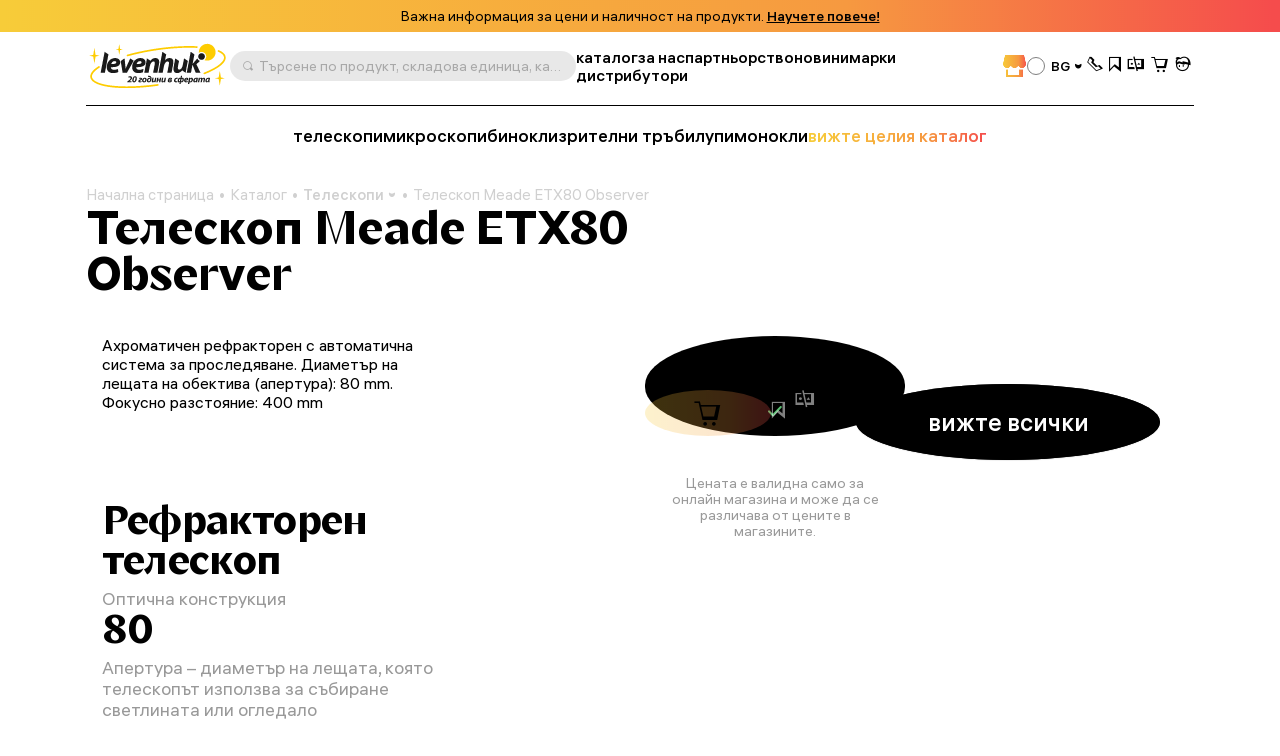

--- FILE ---
content_type: text/html; charset=UTF-8
request_url: https://bg.levenhukb2b.com/catalogue/teleskopi/teleskop-meade-etx80-observer/
body_size: 28261
content:

	<!DOCTYPE html>
	<html lang="bg">
	<head>
		<title>Телескоп Meade ETX80 Observer –  поръчка онлайн – Оптика Levenhuk на едро</title>
		<link rel='alternate' hreflang='pl' href='https://pl.levenhukb2b.com/catalogue/teleskopy/teleskop-meade-etx80-observer/'><link rel='alternate' hreflang='cs' href='https://cz.levenhukb2b.com/catalogue/hvezdarske-dalekohledy/hvezdarsky-dalekohled-meade-etx80/'><link rel='alternate' hreflang='it' href='https://it.levenhukb2b.com/catalogue/search/meade-etx80-observer-telescope/?'><link rel='alternate' hreflang='bg' href='https://bg.levenhukb2b.com/catalogue/teleskopi/teleskop-meade-etx80-observer/'><link rel='alternate' hreflang='tr' href='https://tr.levenhukb2b.com/catalogue/search/meade-etx80-observer-telescope/?'><link rel='alternate' hreflang='hu' href='https://hu.levenhukb2b.com/catalogue/teleszkopok/meade-etx80-megfigyelo-teleszkop/?'><link rel='alternate' hreflang='es' href='https://es.levenhukb2b.com/catalogue/'><link rel='alternate' hreflang='en' href='https://levenhukb2b.com/catalogue/telescopes/meade-etx80-observer-telescope/'>		<meta property=og:type content="product">
		<meta property=og:url content="https://bg.levenhukb2b.com/catalogue/teleskopi/teleskop-meade-etx80-observer/">
		<meta property=og:image
			  content="https://bg.levenhukb2b.com/local/templates/levenhuk/dist/upload/header/logo-black.svg">
		<meta property=og:title content="Телескоп Meade ETX80 Observer">
		<meta property=og:description content="Продукт телескоп Meade ETX80 Observer, цена 1 189.95 BGN. Международна доставка">
		<meta property=og:site_name content="Levenhuk B2B BG">
		<meta property=og:locale content="bg_BG">
		<meta http-equiv="Content-Type" content="text/html; charset=UTF-8">
<meta name="keywords" content="online store, order, buy">
<meta name="description" content="Продукт телескоп Meade ETX80 Observer, цена 1 189.95 BGN. Международна доставка">
<link rel="canonical" href="https://bg.levenhukb2b.com/catalogue/teleskopi/teleskop-meade-etx80-observer/">
<meta http-equiv="X-UA-Compatible" content="IE=edge" >
<meta name="viewport" content="width=device-width, initial-scale=1, shrink-to-fit=no">
<meta name="format-detection" content="telephone=no" >
<meta name="apple-mobile-web-app-capable" content="yes" >
<meta name="SKYPE_TOOLBAR" content="SKYPE_TOOLBAR_PARSER_COMPATIBLE" >
<script data-skip-moving="true">/* beautify preserve:start */!function(e,n){function r(){var e={elem:n.createElement("modernizr")}.elem.style;try{return e.fontSize="3ch",-1!==e.fontSize.indexOf("ch")}catch(e){return!1}}function t(){return"performance"in e}function a(){var n,r=e.crypto||e.msCrypto;if(r&&"getRandomValues"in r&&"Uint32Array"in e){var t=new Uint32Array(10),a=r.getRandomValues(t);n=a&&"number"==typeof a[0]}return!!n}var o=n.documentElement.className;o=o.replace("ua-no-js","ua-js"),t()&&a()&&r()?o+=" ua-modern":o+=" ua-no-modern",n.documentElement.className=o}(window,document);/* beautify preserve:end */</script>
<script data-skip-moving="true">(function(w, d, n) {var cl = "bx-core";var ht = d.documentElement;var htc = ht ? ht.className : undefined;if (htc === undefined || htc.indexOf(cl) !== -1){return;}var ua = n.userAgent;if (/(iPad;)|(iPhone;)/i.test(ua)){cl += " bx-ios";}else if (/Windows/i.test(ua)){cl += ' bx-win';}else if (/Macintosh/i.test(ua)){cl += " bx-mac";}else if (/Linux/i.test(ua) && !/Android/i.test(ua)){cl += " bx-linux";}else if (/Android/i.test(ua)){cl += " bx-android";}cl += (/(ipad|iphone|android|mobile|touch)/i.test(ua) ? " bx-touch" : " bx-no-touch");cl += w.devicePixelRatio && w.devicePixelRatio >= 2? " bx-retina": " bx-no-retina";if (/AppleWebKit/.test(ua)){cl += " bx-chrome";}else if (/Opera/.test(ua)){cl += " bx-opera";}else if (/Firefox/.test(ua)){cl += " bx-firefox";}ht.className = htc ? htc + " " + cl : cl;})(window, document, navigator);</script>


<link href="/bitrix/js/ui/design-tokens/dist/ui.design-tokens.min.css?173045091723463" type="text/css"  rel="stylesheet" >
<link href="/bitrix/js/ui/fonts/opensans/ui.font.opensans.min.css?17133565482320" type="text/css"  rel="stylesheet" >
<link href="/bitrix/js/main/popup/dist/main.popup.bundle.min.css?173045096226589" type="text/css"  rel="stylesheet" >
<link href="/bitrix/cache/css/s5/levenhuk/template_5d458f72eaef581993b0037ac5fa3b08/template_5d458f72eaef581993b0037ac5fa3b08_v1.css?1762869653522947" type="text/css"  data-template-style="true" rel="stylesheet" >
<script type='text/javascript' data-skip-moving='true'>window['recaptchaOptions']={'size':'invisible','theme':'light','type':'image','lang':'bg','key':'6LfTWrIlAAAAAAHxDHTwoMWGkcWXhEwCu8hUD7mJ'};</script>
<script type="text/javascript" data-skip-moving="true">!function(e,a,r,t,n){function c(r){var t=a.getElementById(r);t&&(t.className.indexOf("g-recaptcha")<0||t.children.length||grecaptcha.render(r,{sitekey:e[n].key+"",theme:e[n].theme+"",size:e[n].size+"",type:e[n].type+""}))}if(!e[n]||!e[n].key)throw new Error("intervolga.recaptcha options not found");e.onRecaptchaSdkLoaded=function(){e[t].args=e[t].args||[];for(var a=0;a<e[t].args.length;a++){var r=e[t].args[a][0];c(r)}e[t]=function(e){c(e)}},e[t]=e[t]||function(){e[t].args=e[t].args||[],e[t].args.push(arguments);var c="recaptchaApiLoader";if(!a.getElementById(c)){var o=a.createElement(r);o.id=c,o.async=!0,o.src="//www.google.com/recaptcha/api.js?hl="+e[n].lang+"&onload=onRecaptchaSdkLoaded&render=explicit",a.head.appendChild(o)}}}(window,document,"script","renderRecaptchaById","recaptchaOptions");</script>







<meta property=product:brand content="Meade Instruments Corp.">
<meta property=product:availability content="Discontinued">



<link rel="apple-touch-icon" sizes="180x180" href="/apple-touch-icon.png">
<link rel="icon" type="image/png" sizes="32x32" href="/local/templates/levenhuk/favicons/favicon-32x32.png">
<link rel="icon" type="image/png" sizes="16x16" href="/local/templates/levenhuk/favicons/favicon-16x16.png">
<link rel="manifest" href="/local/templates/levenhuk/favicons/site.webmanifest">
<link rel="mask-icon" href="/local/templates/levenhuk/favicons/safari-pinned-tab.svg" color="#5bbad5">
<link rel="shortcut icon" href="/favicon.ico">
<meta name="msapplication-TileColor" content="#da532c">
<meta name="msapplication-config" content="/local/templates/levenhuk/favicons/browserconfig.xml">
<meta name="theme-color" content="#ffffff">
		<script data-skip-moving="true">
			!function (e, n) {
				function r()
				{
					var e = {
						elem: n.createElement("modernizr")
					}.elem.style;
					try
					{
						return e.fontSize = "3ch", -1 !== e.fontSize.indexOf("ch")
					} catch (e)
					{
						return !1
					}
				}

				function t()
				{
					var n, r = e.crypto || e.msCrypto;
					if (r && "getRandomValues" in r && "Uint32Array" in e)
					{
						var t = new Uint32Array(10),
							a = r.getRandomValues(t);
						n = a && "number" == typeof a[0]
					}
					return !!n
				}

				var a = n.documentElement.className;
				a = a.replace("ua-no-js", "ua-js"), "performance" in e && t() && r() || navigator.platform && /iPad|iPhone|iPod/.test(navigator.platform) && Promise && t() && r() ? a += " ua-modern" : a += " ua-no-modern", n.documentElement.className += " " + a
			}(window, document);
		</script>
		<script data-skip-moving="true">
			!function (o, n) {
				document.documentElement.className += "ontouchstart" in o || navigator.maxTouchPoints ? " ua-touch" : " ua-no-touch"
			}(window);
		</script>
	</head>

	<body>
	<div id="panel"></div>

	<noindex>
		<noscript class="page__alert"></noscript>
		<div class="page__alert visible-no-modern">
					</div>
	</noindex>
		<header class="header  "
			 >
				<div class="header__static">
			<div class="header__promo swiper" data-autoplay-delay="5000">
		<div class="swiper-wrapper">
												<div class="swiper-slide">
						<div class="bg-gradient text-center text-black fs-12 fs-md-14 p-4 p-md-8">
							Важна информация за цени и наличност на продукти. <a class="d-inline-block fw-semibold cursor-pointer" href="/vazhna-informaciya-za-porachki/">Научете повече!</a>						</div>
					</div>
									</div>
	</div>
		</div>
		<div class="header__inner">
			<div class="container">
				<div class="header__row">
					<div class="header__burger" data-toggle="menu" data-target=".menu">
						<i class="fi fi_icon_burger pe-none"></i>
						<i class="fi fi_icon_close pe-none"></i>
					</div>
					<a class="header__logo" href="/">
	<img class="img img_lazy black lazyload"
		 src="/local/templates/levenhuk/images/header/logo-b-bg.svg"
		 data-no-defer
		 alt="Levenhuk">
</a>					<div class="header__search" data-toggle="search">
	<i class="fi fi_icon_search"></i>
	<span>Търсене по продукт, складова единица, категория и т.н.</span>
</div>


					
	<nav class="header__pages">
									<a href="/catalogue/">каталог</a>
												<a href="/kompaniya">за нас</a>
												<a href="/partnyorstvo">партньорство</a>
												<a href="/news/">новини</a>
												<a href="/info/brands/">марки</a>
												<a href="/resellers/">дистрибутори</a>
																		</nav>
					<div class="header__language">
										<a class="header__retail" href="https://bg.levenhuk.com/"
				   data-bs-toggle="tooltip"
				   data-bs-title="магазин на дребно"
				   data-bs-container=".header">
					<i class="fi fi_icon_market"></i>
				</a>
										
	<div class="sku">
		<div class="dropdown">
			<div class="sku__trigger dropdown-toggle" data-bs-toggle="dropdown" aria-expanded="false">
																						<img data-lazyload class="lazyload sku__icon" src="[data-uri]" data-src="/upload/uf/d31/fz7j98xkgr2g36agjtub16ew80jqc54t/Bulgaria.svg" alt="Bulgaria">
												<div class="sku__text">BG</div>
						<i class="fi fi_icon_chevron-down"></i>
																																																																											</div>
			<ul class="dropdown-menu">
																								<li>
							<a class="a dropdown-item fs-18" href="https://cz.levenhukb2b.com/catalogue/hvezdarske-dalekohledy/hvezdarsky-dalekohled-meade-etx80/">
																	<img data-lazyload class="lazyload sku__icon" src="[data-uri]" data-src="/upload/uf/142/1o8stmlo5mc00k316l7tqta9h0sbhs3r/Czech Republic.svg" alt="Czech">
																CZ							</a>
						</li>
																				<li>
							<a class="a dropdown-item fs-18" href="https://levenhukb2b.com/catalogue/telescopes/meade-etx80-observer-telescope/">
																	<img data-lazyload class="lazyload sku__icon" src="[data-uri]" data-src="/upload/uf/9ae/m5lfturh5rt5me8g6vkyixgszwjjvzsi/EU.svg" alt="Europe">
																EN							</a>
						</li>
																				<li>
							<a class="a dropdown-item fs-18" href="https://es.levenhukb2b.com/catalogue/">
																	<img data-lazyload class="lazyload sku__icon" src="[data-uri]" data-src="/upload/uf/b8b/7atuwunz14ge1ot30puer9ubi3hbey6v/ES.svg" alt="Spain">
																ES							</a>
						</li>
																				<li>
							<a class="a dropdown-item fs-18" href="https://hu.levenhukb2b.com/catalogue/teleszkopok/meade-etx80-megfigyelo-teleszkop/?">
																	<img data-lazyload class="lazyload sku__icon" src="[data-uri]" data-src="/upload/uf/034/s4vtucmlg6lty2p7omi58dpvcci2dy44/Hungary.svg" alt="Hungary">
																HU							</a>
						</li>
																				<li>
							<a class="a dropdown-item fs-18" href="https://it.levenhukb2b.com/catalogue/search/meade-etx80-observer-telescope/?">
																	<img data-lazyload class="lazyload sku__icon" src="[data-uri]" data-src="/upload/uf/216/qoj4w0nbxh53xywt4uen73bqpd4z58uq/Italy.svg" alt="Italy">
																IT							</a>
						</li>
																				<li>
							<a class="a dropdown-item fs-18" href="https://pl.levenhukb2b.com/catalogue/teleskopy/teleskop-meade-etx80-observer/">
																	<img data-lazyload class="lazyload sku__icon" src="[data-uri]" data-src="/upload/uf/e79/ihm3y47fs2lj93tn1fakwdpeezfp098p/Poland.svg" alt="Poland">
																PL							</a>
						</li>
																				<li>
							<a class="a dropdown-item fs-18" href="https://tr.levenhukb2b.com/catalogue/search/meade-etx80-observer-telescope/?">
																	<img data-lazyload class="lazyload sku__icon" src="[data-uri]" data-src="/upload/uf/f4d/hm7559m42l7rjau2k3xhnlbhknyc32zf/Turkey.svg" alt="Turkey">
																TR							</a>
						</li>
												</ul>
		</div>
	</div>

					</div>
					<div class="header__actions">
						<a class="header__actions-link d-md-none" href="#" data-toggle="search">
							<i class="fi fi_icon_search"></i>
						</a>
							<a class="header__actions-link" role="button" data-toggle="modal" href="javascript:void(0)"
	   data-href="/catalogue/teleskopi/teleskop-meade-etx80-observer/?AJAX_IID=request_call"
	   id="linkrequest_call"
	   data-target="#request_call"
	>
		<i class="fi fi_icon_phone"></i>
	</a>


						<a class="header__actions-link" href="/basket/favourites/"
						   title="Запаметено за по-късно">
							<div class="header__badge d-none" data-counter-favorite></div>
							<i class="fi fi_icon_favorite"></i>
						</a>
						<a class="header__actions-link" href="/catalogue/compare.php"
						   title="Сравняване">
							<div class="header__badge d-none" data-counter-compare></div>
							<i class="fi fi_icon_compare"></i>
						</a>
						<a class="header__actions-link fs-18" href="/basket/">
							<div class="header__badge d-none" data-counter-basket></div>
							<i class="fi fi_icon_cart"></i>
						</a>
						
<div class="header__dropdown dropdown">
	<a class="header__actions-link" href="/auth/">
		<i class="fi fi_icon_user"></i>
	</a>
	<!--'start_frame_cache_iIjGFB'-->					
	<div class="header__dropdown-menu dropdown-menu">
										<a class="a dropdown-item" href="/auth/">
				Вписване							</a>
								<a class="a dropdown-item" href="/auth/registration/">
				Нямате акаунт? Регистриране							</a>
						</div>
			<!--'end_frame_cache_iIjGFB'--></div>
					</div>
				</div>
				<hr class="d-none d-md-block">
				<div class="header__toolbar">
			<a href="/catalogue/teleskopi/"
		   class="">
			телескопи		</a>
			<a href="/catalogue/mikroskopi/"
		   class="">
			микроскопи		</a>
			<a href="/catalogue/binokli/"
		   class="">
			бинокли		</a>
			<a href="/catalogue/zritelni-trabi/"
		   class="">
			зрителни тръби		</a>
			<a href="/catalogue/lupi/"
		   class="">
			лупи		</a>
			<a href="/catalogue/monokli/"
		   class="">
			монокли		</a>
		<a class="text-gradient" href="/catalogue/">вижте целия каталог</a>
</div>

			</div>
		</div>
		<div class="menu">
			<div class="container">
				<ul class="menu__list">
					
	<li>
		<a href="/catalogue/"
		   class="">
			каталог		</a>
	</li>
	<li>
		<a href="/kompaniya/"
		   class="">
			за компанията		</a>
	</li>
	<li>
		<a href="/partnyorstvo/"
		   class="">
			партньорство		</a>
	</li>
	<li>
		<a href="/news/"
		   class="">
			новини		</a>
	</li>
	<li>
		<a href="/info/brands/"
		   class="">
			марки		</a>
	</li>
	<li>
		<a href="/blog/"
		   class="">
			полезни ревюта		</a>
	</li>
	<li>
		<a href="/pravila-i-usloviya/"
		   class="">
			правила и условия		</a>
	</li>
	<li>
		<a href="/resellers/"
		   class="">
			дистрибутори		</a>
	</li>
	<li>
		<a href="/kompaniya/contact-us/"
		   class="">
			свържете се с нас		</a>
	</li>
	<li>
		<a href="https://bg.levenhuk.com/"
		   class="menu__gradient">
			магазин на дребно		</a>
	</li>

				</ul>
				<div class="menu__footer">
											<a class="menu__phone" href="tel:+359882537689">+359 882 53 76 89</a>
										<div class="menu__language">
						
	<div class="sku">
		<div class="dropdown">
			<div class="sku__trigger dropdown-toggle" data-bs-toggle="dropdown" aria-expanded="false">
																						<img data-lazyload class="lazyload sku__icon" src="[data-uri]" data-src="/upload/uf/d31/fz7j98xkgr2g36agjtub16ew80jqc54t/Bulgaria.svg" alt="Bulgaria">
												<div class="sku__text">BG</div>
						<i class="fi fi_icon_chevron-down"></i>
																																																																											</div>
			<ul class="dropdown-menu">
																								<li>
							<a class="a dropdown-item fs-18" href="https://cz.levenhukb2b.com/catalogue/hvezdarske-dalekohledy/hvezdarsky-dalekohled-meade-etx80/">
																	<img data-lazyload class="lazyload sku__icon" src="[data-uri]" data-src="/upload/uf/142/1o8stmlo5mc00k316l7tqta9h0sbhs3r/Czech Republic.svg" alt="Czech">
																CZ							</a>
						</li>
																				<li>
							<a class="a dropdown-item fs-18" href="https://levenhukb2b.com/catalogue/telescopes/meade-etx80-observer-telescope/">
																	<img data-lazyload class="lazyload sku__icon" src="[data-uri]" data-src="/upload/uf/9ae/m5lfturh5rt5me8g6vkyixgszwjjvzsi/EU.svg" alt="Europe">
																EN							</a>
						</li>
																				<li>
							<a class="a dropdown-item fs-18" href="https://es.levenhukb2b.com/catalogue/">
																	<img data-lazyload class="lazyload sku__icon" src="[data-uri]" data-src="/upload/uf/b8b/7atuwunz14ge1ot30puer9ubi3hbey6v/ES.svg" alt="Spain">
																ES							</a>
						</li>
																				<li>
							<a class="a dropdown-item fs-18" href="https://hu.levenhukb2b.com/catalogue/teleszkopok/meade-etx80-megfigyelo-teleszkop/?">
																	<img data-lazyload class="lazyload sku__icon" src="[data-uri]" data-src="/upload/uf/034/s4vtucmlg6lty2p7omi58dpvcci2dy44/Hungary.svg" alt="Hungary">
																HU							</a>
						</li>
																				<li>
							<a class="a dropdown-item fs-18" href="https://it.levenhukb2b.com/catalogue/search/meade-etx80-observer-telescope/?">
																	<img data-lazyload class="lazyload sku__icon" src="[data-uri]" data-src="/upload/uf/216/qoj4w0nbxh53xywt4uen73bqpd4z58uq/Italy.svg" alt="Italy">
																IT							</a>
						</li>
																				<li>
							<a class="a dropdown-item fs-18" href="https://pl.levenhukb2b.com/catalogue/teleskopy/teleskop-meade-etx80-observer/">
																	<img data-lazyload class="lazyload sku__icon" src="[data-uri]" data-src="/upload/uf/e79/ihm3y47fs2lj93tn1fakwdpeezfp098p/Poland.svg" alt="Poland">
																PL							</a>
						</li>
																				<li>
							<a class="a dropdown-item fs-18" href="https://tr.levenhukb2b.com/catalogue/search/meade-etx80-observer-telescope/?">
																	<img data-lazyload class="lazyload sku__icon" src="[data-uri]" data-src="/upload/uf/f4d/hm7559m42l7rjau2k3xhnlbhknyc32zf/Turkey.svg" alt="Turkey">
																TR							</a>
						</li>
												</ul>
		</div>
	</div>

					</div>
				</div>
			</div>
		</div>
		<div class="search">
	<div class="container">
		<div class="search__header">
			<div class="search__input-wrapper">
				<i class="fi fi_icon_search"></i>
				<input class="search__input" maxlength="255">
			</div>
			<button class="search__close" data-close-search>
				<i class="fi fi_icon_close"></i>
			</button>
		</div>
		<div class="search__body custom-scroll-bar">
			<div class="search__content"></div>
		</div>
	</div>
</div>
	</header>

			<main class="main mt-16 mt-sm-24 mt-md-48">
			<div class="mb-32 pb-md-8">
				<div class="container">
					<div class="breadcrumb offset"><div class="swiper"><div class="swiper-wrapper" itemscope itemtype="https://schema.org/BreadcrumbList" aria-live="polite"><div class="swiper-slide" itemprop="itemListElement" itemscope itemtype="https://schema.org/ListItem"><div class="breadcrumb__item"><a class="a" itemprop="item" href="/">Начална страница<span itemprop="name" hidden>Начална страница</span></a><meta itemprop="position" content="1" ></div></div><div class="swiper-slide" itemprop="itemListElement" itemscope itemtype="https://schema.org/ListItem"><div class="breadcrumb__item"><a class="a" itemprop="item" href="/catalogue/">Каталог<span itemprop="name" hidden>Каталог</span></a><meta itemprop="position" content="2" ></div></div><div class="swiper-slide" itemprop="itemListElement" itemscope itemtype="https://schema.org/ListItem"><div class="breadcrumb__item"><div class="breadcrumb__dropdown dropdown"><a class="dropdown-toggle" itemprop="item" data-hover="dropdown" href="/catalogue/teleskopi/">Телескопи<span itemprop="name" hidden>Телескопи</span><i class="fi fi_icon_chevron-down"></i></a><div class="dropdown-menu"><div class="custom-scroll-bar"><a class="dropdown-item d-md-none" href="/catalogue/teleskopi/">Телескопи</a><a class="dropdown-item" href="/catalogue/mikroskopi/">Микроскопи</a><a class="dropdown-item" href="/catalogue/binokli/">Бинокли</a><a class="dropdown-item" href="/catalogue/zritelni-trabi/">Зрителни тръби</a><a class="dropdown-item" href="/catalogue/lupi/">Лупи</a><a class="dropdown-item" href="/catalogue/monokli/">Монокли</a><a class="dropdown-item" href="/catalogue/ustroystva-za-noshtno-vizhdane/">Устройства за нощно виждане</a><a class="dropdown-item" href="/catalogue/barometri-i-meteorologichni-stantsii/">Барометри и метеорологични станции</a><a class="dropdown-item" href="/catalogue/optika-za-detsa-levenhuk-labzz/">Оптика за деца Levenhuk LabZZ</a><a class="dropdown-item" href="/catalogue/izmervatelni-instrumenti/">Измервателни инструменти</a><a class="dropdown-item" href="/catalogue/prinadlezhnosti/">Принадлежности</a><a class="dropdown-item" href="/catalogue/drugo/">Друго</a><a class="dropdown-item" href="/catalogue/bestsellers/">Най-продавани</a></div></div></div><meta itemprop="position" content="3" ></div></div><div class="swiper-slide" itemprop="itemListElement" itemscope itemtype="https://schema.org/ListItem"><div class="breadcrumb__item"><div itemprop="item">Телескоп Meade ETX80 Observer<span itemprop="name" hidden>Телескоп Meade ETX80 Observer</span></div><meta itemprop="position" content="4" ></div></div></div></div></div>						<h1 class="h3 mb-0 col-12 col-lg-8">
		Телескоп Meade ETX80 Observer	</h1>
									</div>
			</div>
	<div class="container">	<div class="container" itemscope itemtype="https://schema.org/Product">
	<div class="product-detail product-control" id="bx_619869535_59119">
		
<div class="product-detail__sidebar">
	
<div class="product-detail__gallery" >
	<div class="product-detail__swiper swiper g-6">
		<div class="swiper-wrapper" data-toggle="gallery">
							<div class="swiper-slide col-auto "
			 data-gallery-target
			 href="/upload/iblock/2ae/nqy4hwfo0vc263tr9787vfd2lvjerix1/meade-usa-telescope-meade-etx80-observer.jpg"
			 data-exthumbimage="/upload/iv_resize_cache/iblock/2ae/nqy4hwfo0vc263tr9787vfd2lvjerix1/meade-usa-telescope-meade-etx80-observer_500_cbb53fb22fa9aa50b2825799ea5ed34d.webp"
			 data-sub-html="">
			
			<div class="product-detail__image">
				<img data-lazyload class="img img_lazy lazyload"
					 src="[data-uri]" data-src="/upload/iv_resize_cache/iblock/2ae/nqy4hwfo0vc263tr9787vfd2lvjerix1/meade-usa-telescope-meade-etx80-observer_500_cbb53fb22fa9aa50b2825799ea5ed34d.webp"
					 alt="фотография телескоп Meade ETX80 Observer,  1"
					 title=""
					>
			</div>
		</div>
							<div class="swiper-slide col-auto "
			 data-gallery-target
			 href="https://loc.levenhuk.com/upload/uf/0c0/ykx0uai6pnz84sewmpfvslxn8jfvme00/telescope-meade-etx80-observer-01.jpg"
			 data-exthumbimage="/upload/iv_resize_cache/uf/0c0/ykx0uai6pnz84sewmpfvslxn8jfvme00/telescope-meade-etx80-observer-01_500_25b60aa403ad783f3592aeaecd5bc956.webp"
			 data-sub-html="">
			
			<div class="product-detail__image">
				<img data-lazyload class="img img_lazy lazyload"
					 src="[data-uri]" data-src="/upload/iv_resize_cache/uf/0c0/ykx0uai6pnz84sewmpfvslxn8jfvme00/telescope-meade-etx80-observer-01_500_25b60aa403ad783f3592aeaecd5bc956.webp"
					 alt="фотография телескоп Meade ETX80 Observer,  2"
					 title=""
					>
			</div>
		</div>
							<div class="swiper-slide col-auto "
			 data-gallery-target
			 href="https://loc.levenhuk.com/upload/uf/27d/jvpf0vyfdehuwt7kk64c7j3hvo8b1dfr/telescope-meade-etx80-observer-02.jpg"
			 data-exthumbimage="/upload/iv_resize_cache/uf/27d/jvpf0vyfdehuwt7kk64c7j3hvo8b1dfr/telescope-meade-etx80-observer-02_500_8d373f8b98cea227e5d224746fb070a7.webp"
			 data-sub-html="">
			
			<div class="product-detail__image">
				<img data-lazyload class="img img_lazy lazyload"
					 src="[data-uri]" data-src="/upload/iv_resize_cache/uf/27d/jvpf0vyfdehuwt7kk64c7j3hvo8b1dfr/telescope-meade-etx80-observer-02_500_8d373f8b98cea227e5d224746fb070a7.webp"
					 alt="фотография телескоп Meade ETX80 Observer,  3"
					 title=""
					>
			</div>
		</div>
							<div class="swiper-slide col-auto "
			 data-gallery-target
			 href="https://loc.levenhuk.com/upload/uf/5fe/fpm6pbjfc4tjau3qf6yqpqo6unq4hpto/telescope-meade-etx80-observer-03.jpg"
			 data-exthumbimage="/upload/iv_resize_cache/uf/5fe/fpm6pbjfc4tjau3qf6yqpqo6unq4hpto/telescope-meade-etx80-observer-03_500_dadc61963d51fd17e1fb9381e1a09d8f.webp"
			 data-sub-html="">
			
			<div class="product-detail__image">
				<img data-lazyload class="img img_lazy lazyload"
					 src="[data-uri]" data-src="/upload/iv_resize_cache/uf/5fe/fpm6pbjfc4tjau3qf6yqpqo6unq4hpto/telescope-meade-etx80-observer-03_500_dadc61963d51fd17e1fb9381e1a09d8f.webp"
					 alt="фотография телескоп Meade ETX80 Observer,  4"
					 title=""
					>
			</div>
		</div>
							<div class="swiper-slide col-auto "
			 data-gallery-target
			 href="https://loc.levenhuk.com/upload/uf/78e/nlblgp60p5u8qwtecm5nk9bw758m9cpl/telescope-meade-etx80-observer-04.jpg"
			 data-exthumbimage="/upload/iv_resize_cache/uf/78e/nlblgp60p5u8qwtecm5nk9bw758m9cpl/telescope-meade-etx80-observer-04_500_9f5dc6e37e54148510a740f264c6454b.webp"
			 data-sub-html="">
							<div class="product-detail__show-all"
											data-gallery-show-video='true'
									>
					<a class="btn btn-primary-black btn-lg py-md-24" role="button" href="#"
					   data-content="вижте всички">
						вижте всички					</a>
				</div>
			
			<div class="product-detail__image">
				<img data-lazyload class="img img_lazy lazyload"
					 src="[data-uri]" data-src="/upload/iv_resize_cache/uf/78e/nlblgp60p5u8qwtecm5nk9bw758m9cpl/telescope-meade-etx80-observer-04_500_9f5dc6e37e54148510a740f264c6454b.webp"
					 alt="фотография телескоп Meade ETX80 Observer,  5"
					 title=""
					>
			</div>
		</div>
							<div class="swiper-slide col-auto d-none"
			 data-gallery-target
			 href="https://loc.levenhuk.com/upload/uf/ddf/wyug94gxwoamt05r0seyd8v340it0mzo/telescope-meade-etx80-observer-05.jpg"
			 data-exthumbimage="/upload/iv_resize_cache/uf/ddf/wyug94gxwoamt05r0seyd8v340it0mzo/telescope-meade-etx80-observer-05_500_6b37a74e72dc37e845cf87b912d9f7ea.webp"
			 data-sub-html="">
			
			<div class="product-detail__image">
				<img data-lazyload class="img img_lazy lazyload"
					 src="[data-uri]" data-src="/upload/iv_resize_cache/uf/ddf/wyug94gxwoamt05r0seyd8v340it0mzo/telescope-meade-etx80-observer-05_500_6b37a74e72dc37e845cf87b912d9f7ea.webp"
					 alt="фотография телескоп Meade ETX80 Observer,  6"
					 title=""
					>
			</div>
		</div>
							<div class="swiper-slide col-auto"
			 data-gallery-target
			 data-iframe="true"
							data-width="120"
				data-height="90"
						 href="https://www.youtube.com/embed/61Uy88iEZ_c"
			 data-exthumbimage="https://img.youtube.com/vi/61Uy88iEZ_c/1.jpg"
			 >
			
			<div class="product-detail__video"
				 style="--aspect-ratio: 1.7777777777777777">
				<iframe src="https://www.youtube.com/embed/61Uy88iEZ_c"
						preload="metadata"
						allowfullscreen>

				</iframe>
			</div>
		</div>
							<div class="swiper-slide col-auto"
			 data-gallery-target
			 data-iframe="true"
							data-width="120"
				data-height="90"
						 href="https://www.youtube.com/embed/obEErEHwDpI"
			 data-exthumbimage="https://img.youtube.com/vi/obEErEHwDpI/1.jpg"
			 >
			
			<div class="product-detail__video"
				 style="--aspect-ratio: 1.7777777777777777">
				<iframe src="https://www.youtube.com/embed/obEErEHwDpI"
						preload="metadata"
						allowfullscreen>

				</iframe>
			</div>
		</div>
							<div class="swiper-slide col-auto"
			 data-gallery-target
			 data-iframe="true"
							data-width="120"
				data-height="90"
						 href="https://www.youtube.com/embed/rH-rBHwyXx8"
			 data-exthumbimage="https://img.youtube.com/vi/rH-rBHwyXx8/1.jpg"
			 >
			
			<div class="product-detail__video"
				 style="--aspect-ratio: 1.7777777777777777">
				<iframe src="https://www.youtube.com/embed/rH-rBHwyXx8"
						preload="metadata"
						allowfullscreen>

				</iframe>
			</div>
		</div>
			
		</div>
		<div class="product-detail__navigation-button swiper-button-next"><i class="fi fi_icon_arrow-right"></i></div>
	</div>
</div>	<div class="product-detail__content">
	<div class="product-detail__buy">
		<div class="product-buy">
			<div class="product-buy__body-wrapper">
				<div class="product-buy__body">
					<div class="product-buy__promotion"></div>
					<div class="product-buy__lang"></div>
					<div class="product-buy__price"></div>
					<div class="product-buy__stock">
						<div class="fs-12 fs-md-14 text-secondary me-8 me-md-16"></div>
						<i class="fi fi_icon_check text-success"></i>
						<span></span>
					</div>
					<div class="product-buy__control ">
						<div class="product-buy__counter">
							<button class="product-buy__cart disabled" disabled>
								<i class="fi fi_icon_cart"></i>
							</button>
							<div class="counter d-none">
								<div class="counter__minus">
									<button>
										<div class="counter__inner">
											<i class="fi fi_icon_minus"></i>
										</div>
									</button>
								</div>
								<input class="counter__input" value="0">
								<div class="counter__plus"><button>
										<div class="counter__inner">
											<i class="fi fi_icon_plus"></i>
										</div>
									</button>
								</div>
							</div>
						</div>
						<div class="product-buy__actions">
							<button class="product-buy__action" disabled>
								<i class="fi fi_icon_favorite"></i>
							</button>
							<button class="product-buy__action" disabled>
								<i class="fi fi_icon_compare"></i>
							</button>
						</div>
					</div>
				</div>
			</div>
			<div class="product-buy__description my-24">
				<div class="fs-14">
					Цената е валидна само за онлайн магазина и може да се различава от цените в магазините.				</div>
			</div>
			<div class="product-buy__color">
							</div>
		</div>
	</div>
		<div class="product-detail__badges-technology"></div>
</div>
</div>		<div class="product-detail__main">
			<div class="mb-48 pb-md-48">
				<div class="row">
					<div class="col-12 col-lg-8">
						<div class="mb-48 pb-md-24">
							<p>Ахроматичен рефракторен с автоматична система за проследяване. Диаметър на лещата на обектива (апертура): 80 mm. Фокусно разстояние: 400 mm</p>						</div>
						
<div class="product-detail__top-tips">	<div>
		<div class="h6 fs-18 fs-md-40 mb-8">
			Рефракторен телескоп		</div>
		<div class="fs-12 fs-md-18 text-secondary">
			Оптична конструкция		</div>
	</div>
	<div>
		<div class="h6 fs-18 fs-md-40 mb-8">
			80		</div>
		<div class="fs-12 fs-md-18 text-secondary">
			Апертура – диаметър на лещата, която телескопът използва за събиране светлината или огледало		</div>
	</div>
	<div>
		<div class="h6 fs-18 fs-md-40 mb-8">
			400		</div>
		<div class="fs-12 fs-md-18 text-secondary">
			Фокусно разстояние – разстоянието от основните лещи или огледало до точката, в която се фокусира светлината		</div>
	</div>
</div>					</div>
					<div class="col-12">
						<div class="mb-8 mb-md-12">
	<div class="fs-12 fs-md-18">
		<div class="mb-8 mb-sm-12">
			Наличност		</div>
		<div class="product-detail__stocks g-6 text-break row">
		</div>
	</div>
</div>
						

						<hr class="hr mt-16 mt-md-24">
						
<table class="product-detail__short-specifications">
	<tbody>
				<tr>
			<td>ИД на продукт</td>
			<td>71660</td>
		</tr>
			<tr>
			<td>Марка</td>
			<td><a href="/info/brands/meade-instruments/">Meade Instruments Corp.</a></td>
		</tr>
			<tr>
			<td>Гаранция</td>
			<td>2 години</td>
		</tr>
			<tr>
			<td>EAN</td>
			<td>0643824208650</td>
		</tr>
			<tr>
			<td>Размер на опаковката (Д x Ш x В)</td>
			<td>54x44x23 cm</td>
		</tr>
			<tr>
			<td>Транспортно тегло</td>
			<td>7.99 kg</td>
		</tr>
		</tbody>
</table>					</div>
				</div>
			</div>
			<div class="anchors anchors_rows">
				<div class="anchors__header">
					<div class="anchors__rows-wrapper">
			<div class="anchors__item">
			<a class="anchors__button anchors__button_style_primary" href="#product-description">
				описание			</a>
		</div>
				<div class="anchors__item">
			<a class="anchors__button anchors__button_style_primary" href="#product-specification"">
			спецификации			</a>
		</div>
				<div class="anchors__item">
			<a class="anchors__button anchors__button_style_primary" href="#product-downloads"">
			изтегляния			</a>
		</div>
				<div class="anchors__item">
			<a class="anchors__button anchors__button_style_primary" href="#product-videos"">
			видео			</a>
		</div>
				<div class="anchors__item">
			<a class="anchors__button anchors__button_style_primary" href="#product-accessories"">
			принадлежности			</a>
		</div>
	</div>				</div>
				<div class="anchors__body mt-48 pt-md-32">
											
<div class="mb-48 pb-md-48">
	<div class="anchors__section row" id="product-description">
		<div class="col-12 col-lg-8">
			<div class="h5 fs-24 fs-md-50 mb-16">
				Описание			</div>
		</div>
		<div class="wysiwyg" itemprop="description">
			<p>През годините телескопите от серията ETX са осигурили на начинаещите астрономи качество, стойност и производителност, като всеки нов модел внася допълнения и подобрения. ETX80 Observer продължава тази традиция.</p>
<p>Започването на пътуването Ви в астрономията с ETX80 е идеалният избор. Вземете Вашата 80-милиметрова леща и се насладете на близки гледки към наземни и небесни обекти по всяко време и навсякъде. Бързото опаковане на Вашия телескоп и триножник е лесно с удобната и издръжлива раница.</p>
<p>ETX80 Observer оборудва напълно съвременния изследовател с усъвършенстван, автоматизиран и преносим телескоп. Конструкцията му с двойно предназначение включва свалящ се OTA, който е идеален както за дневни, така и за нощни наблюдения, и включва изключителни характеристики като AudioStar, технологията GoTo и голяма база данни с 30 000 обекта.</p>
<p>Той е идеален за дневни наблюдения по време на къмпинг, пешеходен поход и дейности на открито. Наблюдаването на звездите на нощното небе е забавно, лесно и образователно. С ETX80 ще видите планети, звезди, галактики и мъглявини с натискането на един бутон.</p>
<p>ETX80 Observer се предлага с множество функции и принадлежности, включително: раница за монтировката/OTA; ръчна кутия с контролер AudioStar с над 30 000 обекта и вграден високоговорител; олекотен, но здрав триножник; леща на Барлоу с вътрешна функция за обръщане за повишаване на увеличението на използвания окуляр; огледалото за обръщане, позволяващо фокусиране на светлината към задната част на телескопа, което позволява монтажа на камера в задната част на телескопа; предпазител от изпотяване, предотвратяващ образуването на конденз и елиминиращ разсеяната светлина; оптика с многослойно покритие за по-висок контраст и по-ясни детайли; 45° призма на Амичи за по-удобна позиция за наблюдение; нивелир с балон/компас, за да сте сигурни, че триножникът и монтировката са нивелирани; ахроматична конструкция за намаляване на оптичните аберации.</p>
<p><strong>Характеристики:</strong></p>
<ul>
<li>80 mm f/5 ахроматичен рефракторен телескоп; фокусно разстояние 400 mm
<li>Ръчна кутия AudioStar с над 30 000 обекта в базата данни и с вграден високоговорител
<li>Свалящ се модул на оптична тръба (OTA), позволяващ на потребителя да сваля телескопа от вилковата монтировка с цел персонализиране
<li>Включва два MA 1,25": 26 mm (15х увеличение) и 9,7 mm (41х увеличение) и леща на Барлоу с увеличение 2x с вътрешна функция за обръщане, за да удвои увеличителната мощност на всеки от окулярите
<li>Предлага се с раница, която побира телескопа/монтировката и принадлежностите, триножника, 45-градусовата призма на Амичи, предпазителя от изпотяване, компасът с балон/нивелир и DVD със софтуер
</ul>		</div>
	</div>
</div>


																
<div class="mb-48 pb-md-48">
	<div class="anchors__section" id="product-specification">
		<div class="h5 fs-24 fs-md-50 mb-16 mb-md-32 pb-md-8">
			Спецификации		</div>
		<table class="specification-table">
			<tbody class="specification-table__body">
											<tr class="specification-table__item">
					<td class="specification-table__title"><span>ИД на продукт</span></td>
					<td class="specification-table__value">71660</td>
				</tr>
											<tr class="specification-table__item">
					<td class="specification-table__title"><span>Марка</span></td>
					<td class="specification-table__value"><a href="/info/brands/meade-instruments/">Meade Instruments Corp.</a></td>
				</tr>
											<tr class="specification-table__item">
					<td class="specification-table__title"><span>Гаранция</span></td>
					<td class="specification-table__value">2 години</td>
				</tr>
											<tr class="specification-table__item">
					<td class="specification-table__title"><span>EAN</span></td>
					<td class="specification-table__value">0643824208650</td>
				</tr>
											<tr class="specification-table__item">
					<td class="specification-table__title"><span>Размер на опаковката (Д x Ш x В)</span></td>
					<td class="specification-table__value">54x44x23 cm</td>
				</tr>
											<tr class="specification-table__item">
					<td class="specification-table__title"><span>Транспортно тегло</span></td>
					<td class="specification-table__value">7.99 kg</td>
				</tr>
											<tr class="specification-table__item">
					<td class="specification-table__title"><span>Оптична конструкция</span></td>
					<td class="specification-table__value"><a href="/catalogue/teleskopi/filter/reference_parameter_885-is-reference_parameteroption_7568/apply/">рефракторен телескоп</a></td>
				</tr>
											<tr class="specification-table__item">
					<td class="specification-table__title"><span>Оптична схема</span></td>
					<td class="specification-table__value">ахромат</td>
				</tr>
											<tr class="specification-table__item">
					<td class="specification-table__title"><span>Материал на оптиката</span></td>
					<td class="specification-table__value">оптично стъкло</td>
				</tr>
											<tr class="specification-table__item">
					<td class="specification-table__title"><span>Оптично покритие</span></td>
					<td class="specification-table__value">с многослойно покритие</td>
				</tr>
											<tr class="specification-table__item">
					<td class="specification-table__title"><span>Диаметър на лещата на обектива (апертура), mm</span></td>
					<td class="specification-table__value">80</td>
				</tr>
											<tr class="specification-table__item">
					<td class="specification-table__title"><span>Фокусно разстояние, mm</span></td>
					<td class="specification-table__value">400</td>
				</tr>
											<tr class="specification-table__item">
					<td class="specification-table__title"><span>Отношение на апертурата</span></td>
					<td class="specification-table__value">f/5</td>
				</tr>
											<tr class="specification-table__item">
					<td class="specification-table__title"><span>Прагова стойност на резолюцията, ъглови секунди</span></td>
					<td class="specification-table__value">1.45</td>
				</tr>
											<tr class="specification-table__item">
					<td class="specification-table__title"><span>Гранична звездна величина</span></td>
					<td class="specification-table__value">11.5</td>
				</tr>
											<tr class="specification-table__item">
					<td class="specification-table__title"><span>Окуляри</span></td>
					<td class="specification-table__value">SUPER Plössl 26 mm, SUPER Plössl 9,7 mm</td>
				</tr>
											<tr class="specification-table__item">
					<td class="specification-table__title"><span>Леща на Барлоу</span></td>
					<td class="specification-table__value"><a href="/catalogue/teleskopi/filter/override_reference_parameter_988-is-2x/apply/">2x</a></td>
				</tr>
											<tr class="specification-table__item">
					<td class="specification-table__title"><span>Визьор</span></td>
					<td class="specification-table__value">червена точка</td>
				</tr>
											<tr class="specification-table__item">
					<td class="specification-table__title"><span>Триножник</span></td>
					<td class="specification-table__value">алуминий</td>
				</tr>
											<tr class="specification-table__item">
					<td class="specification-table__title"><span>Управление на телескопа</span></td>
					<td class="specification-table__value">устройство за автоматично насочване</td>
				</tr>
											<tr class="specification-table__item">
					<td class="specification-table__title"><span>Монтировка</span></td>
					<td class="specification-table__value"><a href="/catalogue/teleskopi/filter/override_reference_parameter_999-is-altazimutalna/apply/">азимутална, вилка, с две рамена</a></td>
				</tr>
											<tr class="specification-table__item">
					<td class="specification-table__title"><span>Допълнително</span></td>
					<td class="specification-table__value">1,25" нивелир с мехурче/компас</td>
				</tr>
											<tr class="specification-table__item">
					<td class="specification-table__title"><span>Ръчен контролер</span></td>
					<td class="specification-table__value">AudioStar</td>
				</tr>
											<tr class="specification-table__item">
					<td class="specification-table__title"><span>База данни на обектите</span></td>
					<td class="specification-table__value">30 000</td>
				</tr>
											<tr class="specification-table__item">
					<td class="specification-table__title"><span>Захранване</span></td>
					<td class="specification-table__value">6 батерии АА</td>
				</tr>
											<tr class="specification-table__item">
					<td class="specification-table__title"><span>Режим на монтиране на оптичната тръба</span></td>
					<td class="specification-table__value">плоча „лястовича опашка“ (стандарт на Vixen)</td>
				</tr>
											<tr class="specification-table__item">
					<td class="specification-table__title"><span>Монтировка тип „лястовича опашка“</span></td>
					<td class="specification-table__value">&check;</td>
				</tr>
											<tr class="specification-table__item">
					<td class="specification-table__title"><span>Торбичка/калъф/чанта в комплект</span></td>
					<td class="specification-table__value">раница</td>
				</tr>
						</tbody>
		</table>
	</div>
</div>																
<div class="mb-48 pb-md-48">
	<div class="anchors__section row" id="product-downloads">
		<div class="col-12 col-md-10 col-lg-9 col-xl-10">
			<div class="h5 fs-24 fs-md-50 mb-16 mb-md-24">
				Препратки<br>и изтегляния			</div>
			<div class="download-files">
				<div class="download-files__body">
					<div class="download-files__list">
													<a class="download-files__file" download href="https://loc.levenhuk.com/upload/uf/65b/o6gmcebi1wf3240su8h5npb1045lt7ui/meade-telescopes-etx-observer-um-en.pdf"
							   data-file-id="1163674"
							   data-download="loc">
								<div class="download-files__preview">
									<div class="download-files__extension">
																			</div>
									<div class="download-files__icon"><i class="fi fi_icon_file text-gradient"></i>
									</div>
								</div>
								<div class="download-files__info">
									<div class="download-files__name">
										Ръководство за потребителя: телескопи Meade ETX Observer (pdf) EN									</div>
									<div class="download-files__specs">
										(PDF, 1.96 Mb)									</div>
								</div>
							</a>
											</div>
					<div class="download-files__hint-container">
						<a href="javascript:void(0)">
							<div class="download-files__hint">
								<span>щракнете за <br>изтегляне</span>
							</div>
						</a>
					</div>
				</div>
			</div>
		</div>
	</div>
</div>																
<div class="pb-48">
	<div class="anchors__section" id="product-videos">
		<div class="h5 fs-24 fs-md-50 mb-16 mb-md-24">
			Видео		</div>
		<div class="row g-24">
																						<div class="col-12">
							<div class="video-card video-card_wide">
																	<iframe class="mw-100 lazyload" data-lazyload data-src="https://www.youtube.com/embed/61Uy88iEZ_c" width="560" height="315" frameborder="0" allow="accelerometer; autoplay; encrypted-media; gyroscope; picture-in-picture" allowfullscreen></iframe>															</div>
													</div>
											<div class="col-12">
							<div class="video-card video-card_wide">
																	<iframe class="mw-100 lazyload" data-lazyload data-src="https://www.youtube.com/embed/obEErEHwDpI" width="560" height="315" frameborder="0" allow="accelerometer; autoplay; encrypted-media; gyroscope; picture-in-picture" allowfullscreen></iframe>															</div>
													</div>
											<div class="col-12">
							<div class="video-card video-card_wide">
																	<iframe class="mw-100 lazyload" data-lazyload data-src="https://www.youtube.com/embed/rH-rBHwyXx8" width="560" height="315" frameborder="0" allow="accelerometer; autoplay; encrypted-media; gyroscope; picture-in-picture" allowfullscreen></iframe>															</div>
													</div>
														</div>
	</div>
</div>										<div class="pb-md-48"></div>
				</div>
			</div>
		</div>
	</div>
			<div>
			<div id="product-accessories">
	<!--'start_frame_cache_OQ3k9P'-->
			<div class="h5 fs-24 fs-md-50 mb-16 mb-md-32">
			Принадлежности		</div>
		<div class="mb-12">
		<div class="row">
							<div class="col-6 col-md-4 col-lg-3">
					<div class="catalog-card product-control" id="bx_3966226736_56538_851ea4dafd4737ea513d52cb79dc3a7e">
	<div class="catalog-card__feature-list"></div>
	<a class="catalog-card__image" href="#">
		<div class="catalog-card__image-inner">
			<div class="image image_size_190x190 text-center">
				<div class="image__inner">
					<img data-lazyload class="img img_lazy lazyload" src="[data-uri]" data-src="/upload/iv_resize_cache/default/78247_discovery-DSA10-smartphone-adapter_00_190_19036f360be8f92b639e965c7487d6d6442.webp" alt="">
				</div>
			</div>
			<div class="catalog-card__preview" data-src="/upload/iv_resize_cache/default/78247_discovery-DSA10-smartphone-adapter_00_570_570fec552e09b0fb4db593265a16cd877a4.webp"></div>
			<div class="catalog-card__margin"></div>
		</div>
	</a>
	<div class="catalog-card__promotion"></div>
	<div class="catalog-card__article swiper-no-swiping"></div>
	<a class="catalog-card__title" href="#">Адаптер за смартфон Levenhuk Discovery DSA 10</a>
	<div class="catalog-card__price"></div>
	<div class="catalog-card__sku">
	</div>
	<div class="catalog-card__actions ">
		<button class="catalog-card__action">
			<i class="fi fi_icon_favorite"></i>
		</button>
		<div class="catalog-card__counter">
			<button class="catalog-card__cart">
				<i class="fi fi_icon_cart"></i>
			</button>
			<div class="counter d-none">
				<div class="counter__minus">
					<button>
						<div class="counter__inner"><i class="fi fi_icon_minus"></i></div>
					</button>
				</div>
				<input class="counter__input" value="0">
				<div class="counter__plus">
					<button>
						<div class="counter__inner"><i class="fi fi_icon_plus"></i></div>
					</button>
				</div>
			</div>
		</div>
		<button class="catalog-card__action">
			<i class="fi fi_icon_compare"></i>
		</button>
	</div>
</div>				</div>
							<div class="col-6 col-md-4 col-lg-3">
					<div class="catalog-card product-control" id="bx_3966226736_56657_7d7361fed6fa58024320110ec2784461">
	<div class="catalog-card__feature-list"></div>
	<a class="catalog-card__image" href="#">
		<div class="catalog-card__image-inner">
			<div class="image image_size_190x190 text-center">
				<div class="image__inner">
					<img data-lazyload class="img img_lazy lazyload" src="[data-uri]" data-src="/upload/iv_resize_cache/iblock/37f/rvcynw0f5ke9tqb2slt6kn23n1v6tclg/levenhuk-book-space-bg_190_19016361b7401cf55f1d19063af58de95f5.webp" alt="">
				</div>
			</div>
			<div class="catalog-card__preview" data-src="/upload/iv_resize_cache/iblock/37f/rvcynw0f5ke9tqb2slt6kn23n1v6tclg/levenhuk-book-space-bg_570_570d6a305be2013f83b9dde5e3f0d8f2a8a.webp"></div>
			<div class="catalog-card__margin"></div>
		</div>
	</a>
	<div class="catalog-card__promotion"></div>
	<div class="catalog-card__article swiper-no-swiping"></div>
	<a class="catalog-card__title" href="#">Познавателна книга „Космос. Непразна празнота“</a>
	<div class="catalog-card__price"></div>
	<div class="catalog-card__sku">
	</div>
	<div class="catalog-card__actions ">
		<button class="catalog-card__action">
			<i class="fi fi_icon_favorite"></i>
		</button>
		<div class="catalog-card__counter">
			<button class="catalog-card__cart">
				<i class="fi fi_icon_cart"></i>
			</button>
			<div class="counter d-none">
				<div class="counter__minus">
					<button>
						<div class="counter__inner"><i class="fi fi_icon_minus"></i></div>
					</button>
				</div>
				<input class="counter__input" value="0">
				<div class="counter__plus">
					<button>
						<div class="counter__inner"><i class="fi fi_icon_plus"></i></div>
					</button>
				</div>
			</div>
		</div>
		<button class="catalog-card__action">
			<i class="fi fi_icon_compare"></i>
		</button>
	</div>
</div>				</div>
							<div class="col-6 col-md-4 col-lg-3">
					<div class="catalog-card product-control" id="bx_3966226736_57811_bee96994bf322ff40e9907afc7cbf46a">
	<div class="catalog-card__feature-list"></div>
	<a class="catalog-card__image" href="#">
		<div class="catalog-card__image-inner">
			<div class="image image_size_190x190 text-center">
				<div class="image__inner">
					<img data-lazyload class="img img_lazy lazyload" src="[data-uri]" data-src="/upload/iv_resize_cache/default/levenhuk-digital-camera-t500-plus_Ymwcnkz_190_19036f360be8f92b639e965c7487d6d6442.webp" alt="">
				</div>
			</div>
			<div class="catalog-card__preview" data-src="/upload/iv_resize_cache/default/levenhuk-digital-camera-t500-plus_Ymwcnkz_570_570fec552e09b0fb4db593265a16cd877a4.webp"></div>
			<div class="catalog-card__margin"></div>
		</div>
	</a>
	<div class="catalog-card__promotion"></div>
	<div class="catalog-card__article swiper-no-swiping"></div>
	<a class="catalog-card__title" href="#">Цифрова камера Levenhuk T500 PLUS</a>
	<div class="catalog-card__price"></div>
	<div class="catalog-card__sku">
	</div>
	<div class="catalog-card__actions ">
		<button class="catalog-card__action">
			<i class="fi fi_icon_favorite"></i>
		</button>
		<div class="catalog-card__counter">
			<button class="catalog-card__cart">
				<i class="fi fi_icon_cart"></i>
			</button>
			<div class="counter d-none">
				<div class="counter__minus">
					<button>
						<div class="counter__inner"><i class="fi fi_icon_minus"></i></div>
					</button>
				</div>
				<input class="counter__input" value="0">
				<div class="counter__plus">
					<button>
						<div class="counter__inner"><i class="fi fi_icon_plus"></i></div>
					</button>
				</div>
			</div>
		</div>
		<button class="catalog-card__action">
			<i class="fi fi_icon_compare"></i>
		</button>
	</div>
</div>				</div>
							<div class="col-6 col-md-4 col-lg-3">
					<div class="catalog-card product-control" id="bx_3966226736_57882_d387e5debe2fd7cfcb04ec2a9d500509">
	<div class="catalog-card__feature-list"></div>
	<a class="catalog-card__image" href="#">
		<div class="catalog-card__image-inner">
			<div class="image image_size_190x190 text-center">
				<div class="image__inner">
					<img data-lazyload class="img img_lazy lazyload" src="[data-uri]" data-src="/upload/iv_resize_cache/iblock/dfc/nom7auislzqsntx15ei00kxcd1kzl259/levenhuk-m20-large-planisphere-en_190_19027ed0c52ea0d1ed4d605bd6c373c9627.webp" alt="">
				</div>
			</div>
			<div class="catalog-card__preview" data-src="/upload/iv_resize_cache/iblock/dfc/nom7auislzqsntx15ei00kxcd1kzl259/levenhuk-m20-large-planisphere-en_570_570c6e60c1fe7e36d41ae38f8bd4e767b63.webp"></div>
			<div class="catalog-card__margin"></div>
		</div>
	</a>
	<div class="catalog-card__promotion"></div>
	<div class="catalog-card__article swiper-no-swiping"></div>
	<a class="catalog-card__title" href="#">Голяма планисфера Levenhuk M20</a>
	<div class="catalog-card__price"></div>
	<div class="catalog-card__sku">
	</div>
	<div class="catalog-card__actions ">
		<button class="catalog-card__action">
			<i class="fi fi_icon_favorite"></i>
		</button>
		<div class="catalog-card__counter">
			<button class="catalog-card__cart">
				<i class="fi fi_icon_cart"></i>
			</button>
			<div class="counter d-none">
				<div class="counter__minus">
					<button>
						<div class="counter__inner"><i class="fi fi_icon_minus"></i></div>
					</button>
				</div>
				<input class="counter__input" value="0">
				<div class="counter__plus">
					<button>
						<div class="counter__inner"><i class="fi fi_icon_plus"></i></div>
					</button>
				</div>
			</div>
		</div>
		<button class="catalog-card__action">
			<i class="fi fi_icon_compare"></i>
		</button>
	</div>
</div>				</div>
					</div>
	</div>
	<div class="text-center">
                    <a class="btn btn-primary-black btn-lg fs-20" role="button" href="accessories/"
               data-content="вижте всички">
                вижте всички            </a>
        	</div>
	<div class="py-24 py-md-48"></div>
<!--'end_frame_cache_OQ3k9P'-->				</div>		</div>
		
<div hidden>
	<div itemprop="name">Телескоп Meade ETX80 Observer</div>
			<div itemprop="category">Телескопи</div>
				<div itemprop="brand">Meade Instruments Corp.</div>
				<div itemprop="weight">7.99 kg</div>
				<div itemprop="height">23 cm</div>
		<div itemprop="width">44</div>
		<div itemprop="depth">54</div>
		<div itemprop="url"><span>https://bg.levenhukb2b.com/catalogue/teleskopi/teleskop-meade-etx80-observer/</span></div>
	<div>
		<a itemprop="image" href="https://bg.levenhukb2b.com/upload/iblock/910/y3fvja05li1wkbd291reps34o3g0mxc7/meade-usa-telescope-meade-etx80-observer.jpg">
			<img data-lazyload class="lazyload" src="[data-uri]" data-src="https://bg.levenhukb2b.com/upload/iblock/910/y3fvja05li1wkbd291reps34o3g0mxc7/meade-usa-telescope-meade-etx80-observer.jpg"
			     title="Телескоп Meade ETX80 Observer">
		</a>
	</div>
			<div itemprop="offers" itemscope itemtype="https://schema.org/Offer">
			<meta itemprop="price" content="1189.95">
			<meta itemprop="priceCurrency" content="BGN">
			<link itemprop="availability" href="https://schema.org/OutOfStock">
																<div itemprop="sku">71660</div>
																																																																																																																																																																																																																																																																																																																							<div itemprop="color">Base color</div>
						<link itemprop="itemCondition" href="https://schema.org/NewCondition">
		</div>
	</div>

</div>

				


	</div>

	</main>

<footer class="footer">
	<div class="container">
		<div class="footer__information">
			<div class="footer__col">
				<div class="footer__title">каталог</div>
<div class="footer__list">
			<div>
			<a class="footer__link" href="/catalogue/teleskopi/">телескопи</a>
		</div>
			<div>
			<a class="footer__link" href="/catalogue/mikroskopi/">микроскопи</a>
		</div>
			<div>
			<a class="footer__link" href="/catalogue/binokli/">бинокли</a>
		</div>
			<div>
			<a class="footer__link" href="/catalogue/zritelni-trabi/">зрителни тръби</a>
		</div>
			<div>
			<a class="footer__link" href="/catalogue/lupi/">лупи</a>
		</div>
			<div>
			<a class="footer__link" href="/catalogue/monokli/">монокли</a>
		</div>
			<div>
			<a class="footer__link" href="/catalogue/ustroystva-za-noshtno-vizhdane/">устройства за нощно виждане</a>
		</div>
			<div>
			<a class="footer__link" href="/catalogue/barometri-i-meteorologichni-stantsii/">барометри и метеорологични станции</a>
		</div>
	</div>


			</div>
			<div class="footer__col">
				<div class="footer__title">инфо</div>
				
	<div class="footer__list">
					<div>
				<a class="footer__link" href="/kompaniya">
					за компанията				</a>
			</div>
					<div>
				<a class="footer__link" href="/pravila-i-usloviya">
					правила и условия				</a>
			</div>
					<div>
				<a class="footer__link" href="/news/">
					новини				</a>
			</div>
					<div>
				<a class="footer__link" href="/blog/">
					полезни ревюта				</a>
			</div>
					<div>
				<a class="footer__link" href="/info/brands/">
					марки				</a>
			</div>
					<div>
				<a class="footer__link" href="/resellers/">
					дистрибутори				</a>
			</div>
					<div>
				<a class="footer__link" href="/partnyorstvo/reklamni-materiali/">
					рекламни материали				</a>
			</div>
					<div>
				<a class="footer__link" href="/kompaniya/contact-us">
					свържете се с нас				</a>
			</div>
			</div>
			</div>
			<div class="footer__col">
				<div class="footer__title">контакти</div>
									<div>
						<a class="footer__link" href="tel:+359882537689">+359 882 53 76 89</a>
					</div>
								<div><p>
	 ул. Акад. Стефан Младенов&nbsp;№46, Студентски град, София 1700, България
</p>
 <br></div>
				
<div class="footer__social">
			<a href="https://www.youtube.com/@LevenhukUS/videos">
			<img data-lazyload class="lazyload img" src="[data-uri]" data-src="/local/templates/levenhuk/dist/upload/social/youtube.svg" alt="Youtube">
		</a>
	</div>			</div>
		</div>
		

<form id="footer_subscribe" class="footer__form" method="post" action="/catalogue/teleskopi/teleskop-meade-etx80-observer/">
	<div>
		<input type="hidden" name="sessid" id="sessid" value="2622862eed2b01885cd4ff6cddfde273" >		<label class="form-label" for="uniq1685964835023126">бъдете в крак с нашите промоции и новости.</label>
		<input type="hidden" name="sender_subscription" value="add">
		<input type="hidden" name="id_form_subscribe" value="footer_subscribe">

		<div class="form-control-wrapper">
			<input class="form-control" id="uniq1685964835023126" type="text"
				   data-validate-type="email"
				   title="Въведете имейл адреса си" name="SENDER_SUBSCRIBE_EMAIL"
				   placeholder="Въведете имейл адреса си" required>
			<div class="invalid-feedback">Няма посочен адрес</div>
		</div>
	</div>
	<div class="d-flex align-items-center">
		<button class="btn btn-primary-black btn-sm me-16" type="submit"
		        data-content="изпращане">
			изпращане		</button>
		
			
<div class="form-check " data-bx-user-consent="{&quot;id&quot;:5,&quot;sec&quot;:&quot;2rlldx&quot;,&quot;autoSave&quot;:false,&quot;actionUrl&quot;:&quot;\/bitrix\/components\/bitrix\/main.userconsent.request\/ajax.php&quot;,&quot;replace&quot;:{&quot;button_caption&quot;:&quot;изпращане&quot;,&quot;fields&quot;:[&quot;Въведете имейл адреса си&quot;,&quot;IP address&quot;]},&quot;url&quot;:&quot;poveritelnost-i-zashtita-na-lichnite-danni\/&quot;,&quot;originId&quot;:&quot;sender\/sub&quot;}">
	<input class="form-check__input form-check-input" id="footer_subscribe_checkbox" type="checkbox"
		   value="Y" 		   		   required>
	<label class="form-check__label form-check-label" for="footer_subscribe_checkbox">
		<span class="fs-14">
							<a class="" href="/poveritelnost-i-zashtita-na-lichnite-danni/" target="_blank">
						Съгласен/а съм със събирането и обработването на личните ми данни.							</a>
					</span>
	</label>

	<div class="invalid-feedback"></div>
</div>
	</div>
				<div>
			<input type="hidden" name="captcha_sid" value="01af4e0526b5556873b8ffda93992fea">
			<img data-lazyload class="lazyload" style="display:none" src="[data-uri]" data-src="[data-uri]"
				 _width="180" _height="40" alt="Spam bot protection (reCaptcha)">
			<input type="hidden" name="captcha_word" maxlength="50" value="" autocomplete="off">
		</div>
	</form>
		<div class="footer__developed">
			<div class="footer__copyright">
								<div>Levenhuk® is a registered trademark. © 2002–2026 Levenhuk, Inc.</div>
<div>© 2026 Discovery or its subsidiaries and affiliates. Discovery and related logos are trademarks of Discovery or its subsidiaries and affiliates, used under license.<br> All rights reserved. Discovery.com</div>				
			<a class="footer__link mt-24" href="/poveritelnost-i-zashtita-na-lichnite-danni">
			Политика за поверителност		</a>
				</div>
		</div>
	</div>
</footer>
<div class="modal fade" id="request_call" tabindex="-1">
	<div class="modal-dialog modal-dialog-centered modal-xl">
		<div class="modal-content">
			<div class="modal-header w-lg-100 mb-24 mb-lg-48">
				<div class="h3 d-block mx-auto text-center">
					Заявка за обаждане				</div>
				<button class="modal-close me-lg-n48" data-bs-dismiss="modal">
					<i class="fi fi_icon_close"></i>
				</button>
			</div>
			<div class="modal-body">
			</div>
		</div>
	</div>
</div>
<!-- Global site tag (gtag.js) - Google Analytics -->
<script>if(!window.BX)window.BX={};if(!window.BX.message)window.BX.message=function(mess){if(typeof mess==='object'){for(let i in mess) {BX.message[i]=mess[i];} return true;}};</script>
<script>(window.BX||top.BX).message({"JS_CORE_LOADING":"Loading...","JS_CORE_WINDOW_CLOSE":"Close","JS_CORE_WINDOW_EXPAND":"Expand","JS_CORE_WINDOW_NARROW":"Restore","JS_CORE_WINDOW_SAVE":"Save","JS_CORE_WINDOW_CANCEL":"Cancel","JS_CORE_H":"h","JS_CORE_M":"m","JS_CORE_S":"s","JS_CORE_NO_DATA":"- No data -","JSADM_AI_HIDE_EXTRA":"Hide extra items","JSADM_AI_ALL_NOTIF":"All notifications","JSADM_AUTH_REQ":"Authentication is required!","JS_CORE_WINDOW_AUTH":"Log In","JS_CORE_IMAGE_FULL":"Full size","JS_CORE_WINDOW_CONTINUE":"Continue"});</script><script src="/bitrix/js/main/core/core.min.js?1730450959225181"></script><script>BX.Runtime.registerExtension({"name":"main.core","namespace":"BX","loaded":true});</script>
<script>BX.setJSList(["\/bitrix\/js\/main\/core\/core_ajax.js","\/bitrix\/js\/main\/core\/core_promise.js","\/bitrix\/js\/main\/polyfill\/promise\/js\/promise.js","\/bitrix\/js\/main\/loadext\/loadext.js","\/bitrix\/js\/main\/loadext\/extension.js","\/bitrix\/js\/main\/polyfill\/promise\/js\/promise.js","\/bitrix\/js\/main\/polyfill\/find\/js\/find.js","\/bitrix\/js\/main\/polyfill\/includes\/js\/includes.js","\/bitrix\/js\/main\/polyfill\/matches\/js\/matches.js","\/bitrix\/js\/ui\/polyfill\/closest\/js\/closest.js","\/bitrix\/js\/main\/polyfill\/fill\/main.polyfill.fill.js","\/bitrix\/js\/main\/polyfill\/find\/js\/find.js","\/bitrix\/js\/main\/polyfill\/matches\/js\/matches.js","\/bitrix\/js\/main\/polyfill\/core\/dist\/polyfill.bundle.js","\/bitrix\/js\/main\/core\/core.js","\/bitrix\/js\/main\/polyfill\/intersectionobserver\/js\/intersectionobserver.js","\/bitrix\/js\/main\/lazyload\/dist\/lazyload.bundle.js","\/bitrix\/js\/main\/polyfill\/core\/dist\/polyfill.bundle.js","\/bitrix\/js\/main\/parambag\/dist\/parambag.bundle.js"]);
</script>
<script>BX.Runtime.registerExtension({"name":"ui.design-tokens","namespace":"window","loaded":true});</script>
<script>BX.Runtime.registerExtension({"name":"ui.fonts.opensans","namespace":"window","loaded":true});</script>
<script>BX.Runtime.registerExtension({"name":"main.popup","namespace":"BX.Main","loaded":true});</script>
<script>BX.Runtime.registerExtension({"name":"popup","namespace":"window","loaded":true});</script>
<script>(window.BX||top.BX).message({"MAIN_USER_CONSENT_REQUEST_BTN_ACCEPT":"Приемам","MAIN_USER_CONSENT_REQUEST_BTN_REJECT":"Не приемам","MAIN_USER_CONSENT_REQUEST_ERR_TEXT_LOAD":"Текстът за съгласие не може да се зареди.","MAIN_USER_CONSENT_REQUEST_LOADING":"Зареждане\u0026hellip;","MAIN_USER_CONSENT_REQUEST_TITLE":"Съгласие на потребителя","MAIN_USER_CONSENT_REQUEST_URL_CONFIRM":"Моля, последвайте връзката и прочетете текста"});</script>
<script>BX.Runtime.registerExtension({"name":"main_user_consent","namespace":"window","loaded":true});</script>
<script>(window.BX||top.BX).message({"LANGUAGE_ID":"bg","FORMAT_DATE":"DD.MM.YYYY","FORMAT_DATETIME":"DD.MM.YYYY HH:MI","COOKIE_PREFIX":"BITRIX_SM","SERVER_TZ_OFFSET":"10800","UTF_MODE":"Y","SITE_ID":"s5","SITE_DIR":"\/","USER_ID":"","SERVER_TIME":1768254194,"USER_TZ_OFFSET":0,"USER_TZ_AUTO":"Y","bitrix_sessid":"2622862eed2b01885cd4ff6cddfde273"});</script><script src="/bitrix/js/intervolga.recaptcha/dynamic.min.js?17133565491739"></script>
<script src="/bitrix/js/webdebug.seo/auto_set_filter_h1.js?17304511132497"></script>
<script src="/bitrix/js/main/popup/dist/main.popup.bundle.min.js?173045096265924"></script>
<script>BX.setJSList(["\/local\/templates\/levenhuk\/components\/intervolga.custom\/catalog.element\/main\/script.js","\/local\/templates\/levenhuk\/dist\/assets\/merged.js","\/local\/templates\/levenhuk\/js\/user_message.js","\/local\/templates\/levenhuk\/js\/catalog_section_script.js","\/local\/templates\/levenhuk\/js\/validationform.js","\/local\/templates\/levenhuk\/js\/recaptcha.js","\/local\/modules\/intervolga.levenhuk.enrich\/js\/public\/lazycaptcha.js","\/local\/modules\/intervolga.levenhuk.enrich\/components\/search.elastic\/templates\/title\/script.js","\/local\/js\/intervolga.common\/ajax.component\/component.js","\/local\/js\/intervolga.common\/ajax.component\/list.js","\/local\/js\/intervolga.common\/ajax.component\/modal.js"]);</script>
<script>BX.setCSSList(["\/local\/modules\/intervolga.custom\/custom.css","\/local\/templates\/levenhuk\/dist\/merged.css","\/local\/templates\/levenhuk\/styles.css"]);</script>
<script>
					(function () {
						"use strict";

						var counter = function ()
						{
							var cookie = (function (name) {
								var parts = ("; " + document.cookie).split("; " + name + "=");
								if (parts.length == 2) {
									try {return JSON.parse(decodeURIComponent(parts.pop().split(";").shift()));}
									catch (e) {}
								}
							})("BITRIX_CONVERSION_CONTEXT_s5");

							if (cookie && cookie.EXPIRE >= BX.message("SERVER_TIME"))
								return;

							var request = new XMLHttpRequest();
							request.open("POST", "/bitrix/tools/conversion/ajax_counter.php", true);
							request.setRequestHeader("Content-type", "application/x-www-form-urlencoded");
							request.send(
								"SITE_ID="+encodeURIComponent("s5")+
								"&sessid="+encodeURIComponent(BX.bitrix_sessid())+
								"&HTTP_REFERER="+encodeURIComponent(document.referrer)
							);
						};

						if (window.frameRequestStart === true)
							BX.addCustomEvent("onFrameDataReceived", counter);
						else
							BX.ready(counter);
					})();
				</script>
<script>BX.message({"loginToOrder":"Влизане","notAvailableForLanguage":"Не е налична на този език","urlToLogin":"\/auth\/?backurl=%2Fcatalogue%2Fteleskopi%2Fteleskop-meade-etx80-observer%2F","inWishlist":"Ще Ви изпратим съобщение по имейл, когато продуктът бъде наличен","notInWishlist":"Уведомете ме при наличност","sales":"Разпродажба","gifts":"Подарък","addFavorites":"Добавяне към любими","addCompare":"Добавяне към списъка за сравняване","removeFavorites":"Премахване от предпочитани","removeCompare":"Премахване от списъка за сравняване","productId":"ИД на продукт: ","basketUrl":"\/basket\/"});</script>
<script  src="/bitrix/cache/js/s5/levenhuk/template_bfa365f9034d836884200eb7b4576b77/template_bfa365f9034d836884200eb7b4576b77_v1.js?1763546244757535"></script>
<script  src="/bitrix/cache/js/s5/levenhuk/page_200a303a34f66e436f5e9d6971781de0/page_200a303a34f66e436f5e9d6971781de0_v1.js?17405684771122"></script>
<script>var _ba = _ba || []; _ba.push(["aid", "8df48634278f6ee3fdd364e4e37da469"]); _ba.push(["host", "bg.levenhukb2b.com"]); (function() {var ba = document.createElement("script"); ba.type = "text/javascript"; ba.async = true;ba.src = (document.location.protocol == "https:" ? "https://" : "http://") + "bitrix.info/ba.js";var s = document.getElementsByTagName("script")[0];s.parentNode.insertBefore(ba, s);})();</script>


<script>
	BX.ready(function () {
		BX.message({"clearAll":"Изчистване на всички","searchHistory":"История на търсенето","searchProducts":"Продукти","searchAllResults":"Показване на всички резултати","searchCategory":"Категория","searchBrand":"Марка","searchNotFound":"Няма открити съвпадения за #QUERY#","searchError":"Моля, свържете се с администрацията на магазина или опитайте отново.","urlToSearch":"\/search\/?q=#QUERY#"});
	});
</script>
<script type="text/javascript">
	$(document).ready(function () {
		var ajaxComponent = new IntervolgaCommon.AjaxComponent.Component({
			url: "/catalogue/teleskopi/teleskop-meade-etx80-observer/?AJAX_IID=request_call",
			id: "request_call",
			varName: "AJAX_IID",
			checkHeader: "X-Intervolga-Common-Ajax-Component-Id",
            componentParams: {"COMPONENT":"bitrix:form.result.new","COMPONENT_ID_REQUEST_NAME":"AJAX_IID","COMPONENT_SECTION_1":"service","COMPONENT_SECTION_2":"form","ID":"request_call","INNER_CACHE_TIME":"3600","INNER_CACHE_TYPE":"A","INNER_CHAIN_ITEM_LINK":"","INNER_CHAIN_ITEM_TEXT":"","INNER_EDIT_URL":"","INNER_IGNORE_CUSTOM_TEMPLATE":"N","INNER_LIST_URL":"","INNER_SEF_FOLDER":"","INNER_SEF_MODE":"N","INNER_SUCCESS_URL":"","INNER_USE_EXTENDED_ERRORS":"Y","INNER_VARIABLE_ALIASES_RESULT_ID":"RESULT_ID","INNER_VARIABLE_ALIASES_WEB_FORM_ID":"WEB_FORM_ID","INNER_MODAL":"Y","INNER_WEB_FORM_ID":3,"SHOW_BUTTON":"Y","SIZE":"","TEMPLATE":"levenhuk:feedback_form","TITLE":"Request a call","COMPONENT_TEMPLATE":"request_call_footer","CACHE_TYPE":"A"},
            componentTemplate: "request_call",
            /**
			 * @param {IntervolgaCommon.AjaxComponent.Component} component
			 */
			callback: function(component) {
				var $modal = $("#" + this.__id);
				$modal.modal("show");
				component.loadAjax(
					function(component, data) {
						$modal.find(".modal-content").html(data);
						$modal.trigger("shown.bs.modal");
						window.ValidationForm.bindValidation("request_call");
					},
					function(component) {
						alert("Invalid ajax component response");
					}
				);
			}
		});
		IntervolgaCommon.AjaxComponent.List.add(ajaxComponent);
		new IntervolgaCommon.AjaxComponent.Modal(ajaxComponent).bindHandlers();

		$("#linkrequest_call").on("click", function() {
			IntervolgaCommon.AjaxComponent.List.call("request_call");
			return false;
		});
	});
</script><script>
		window.IV = window.IV || {};
		window.IV.CatalogItems = window.IV.CatalogItems || {};
		window.IV.CatalogItems.obbx_3966226736_56538_851ea4dafd4737ea513d52cb79dc3a7e = new window.Block.CatalogCard('#bx_3966226736_56538_851ea4dafd4737ea513d52cb79dc3a7e', {"data":{"id":56538,"currentOfferId":56548,"title":"Адаптер за смартфон Levenhuk Discovery DSA 10","description":"","vat":"С включен ДДС","colors":[],"languages":[],"offers":[{"id":56548,"name":"Адаптер за смартфон Levenhuk Discovery DSA 10","article":"78247","url":"\/catalogue\/prinadlezhnosti\/prinadlezhnosti-za-mikroskopi\/tsifrovi-kameri-za-mikroskopi\/adapter-za-smartfon-discovery-dsa-10\/?oid=56548","src":"\/upload\/iv_resize_cache\/iblock\/3a5\/mpgnntybci5w2z3h1122tb3omlt4oq6n\/78247_discovery-DSA10-smartphone-adapter_00_190_190f5d76619d3212b6e7e07045ac099d887.webp","zoomSrc":"\/upload\/iv_resize_cache\/iblock\/3a5\/mpgnntybci5w2z3h1122tb3omlt4oq6n\/78247_discovery-DSA10-smartphone-adapter_00_570_5705148fcd71e90173fcd8381287448b748.webp","margin":null,"price":"67.95 BGN","priceValue":67.95,"oldPrice":"","secondPrice":"34.74 EUR","quantity":11,"color":null,"lang":null,"status":{"code":"IN_STOCK","text":"В наличност"},"badges":[],"priceOnRequest":false,"priceRequestFormId":"order_price","ozonUrl":"","sale":null,"sales":[],"gifts":[]}],"defaultSrc":"\/upload\/iv_resize_cache\/default\/78247_discovery-DSA10-smartphone-adapter_00_190_19036f360be8f92b639e965c7487d6d6442.webp","defaultZoomSrc":"\/upload\/iv_resize_cache\/default\/78247_discovery-DSA10-smartphone-adapter_00_570_570fec552e09b0fb4db593265a16cd877a4.webp","defaultAlt":""}});
	</script>
<script>
		window.IV = window.IV || {};
		window.IV.CatalogItems = window.IV.CatalogItems || {};
		window.IV.CatalogItems.obbx_3966226736_56657_7d7361fed6fa58024320110ec2784461 = new window.Block.CatalogCard('#bx_3966226736_56657_7d7361fed6fa58024320110ec2784461', {"data":{"id":56657,"currentOfferId":56667,"title":"Познавателна книга „Космос. Непразна празнота“","description":"","vat":"С включен ДДС","colors":[],"languages":[{"id":"bg","src":"\/upload\/uf\/1a8\/bulgaria.svg","text":"Български","textFull":"Книга на български","colors":[]},{"id":"cz","src":"\/upload\/uf\/732\/czech_r.svg","text":"Чешки","textFull":"Книга на чешки","colors":[]},{"id":"en","src":"\/upload\/uf\/2fc\/english.svg","text":"Английски","textFull":"Книга на английски","colors":[]},{"id":"es","src":"\/upload\/uf\/08b\/577va4pmz0t56nbbllxo090mdorqsscx\/Spain.svg","text":"Испански","textFull":"Книга на испански","colors":[]},{"id":"hu","src":"\/upload\/uf\/e2f\/hungary.svg","text":"Унгарски","textFull":"Книга на унгарски","colors":[]},{"id":"it","src":"\/upload\/uf\/15e\/italy.svg","text":"Италиански","textFull":"Книга на \u003Cbr \/\u003Eиталиански","colors":[]},{"id":"pl","src":"\/upload\/uf\/6ca\/poland.svg","text":"Полски","textFull":"Книга на полски","colors":[]},{"id":"gr","src":"\/upload\/uf\/23e\/greece-01.svg","text":"Гръцки","textFull":"Книга на гръцки","colors":[]},{"id":"ru","src":"\/upload\/uf\/67b\/russia.svg","text":"Руски","textFull":"Книга на руски","colors":[]}],"offers":[{"id":56667,"name":"Познавателна книга „Космос. Непразна празнота“","article":"77871","url":"\/catalogue\/prinadlezhnosti\/prinadlezhnosti-za-teleskopi\/astronomicheski-knigi-karti-i-plakati\/poznavatelna-kniga-kosmos-neprazna-praznota-s-meki-koritsi\/?oid=56667","src":"\/upload\/iv_resize_cache\/iblock\/37f\/rvcynw0f5ke9tqb2slt6kn23n1v6tclg\/levenhuk-book-space-bg_190_19016361b7401cf55f1d19063af58de95f5.webp","zoomSrc":"\/upload\/iv_resize_cache\/iblock\/37f\/rvcynw0f5ke9tqb2slt6kn23n1v6tclg\/levenhuk-book-space-bg_570_570d6a305be2013f83b9dde5e3f0d8f2a8a.webp","margin":null,"price":"8.95 BGN","priceValue":8.95,"oldPrice":"","secondPrice":"4.58 EUR","quantity":1605,"color":null,"lang":"bg","status":{"code":"IN_STOCK","text":"В наличност"},"badges":[],"priceOnRequest":false,"priceRequestFormId":"order_price","ozonUrl":"","sale":null,"sales":[],"gifts":[]},{"id":56668,"name":"Познавателна книга „Космос. Непразна празнота“","article":"77872","url":"\/catalogue\/prinadlezhnosti\/prinadlezhnosti-za-teleskopi\/astronomicheski-knigi-karti-i-plakati\/poznavatelna-kniga-kosmos-neprazna-praznota-s-meki-koritsi\/?oid=56668","src":"\/upload\/iv_resize_cache\/iblock\/fd4\/1h497nt5whdnjb18rdkzrqh7fvynghco\/levenhuk-book-space-cz_190_190663b914727545b4ae35c3ee8e98caed6.webp","zoomSrc":"\/upload\/iv_resize_cache\/iblock\/fd4\/1h497nt5whdnjb18rdkzrqh7fvynghco\/levenhuk-book-space-cz_570_570a4ebdc8ef3ded92545ed921879eda8dd.webp","margin":null,"price":"8.95 BGN","priceValue":8.95,"oldPrice":"","secondPrice":"4.58 EUR","quantity":590,"color":null,"lang":"cz","status":{"code":"IN_STOCK","text":"В наличност"},"badges":[],"priceOnRequest":false,"priceRequestFormId":"order_price","ozonUrl":"","sale":null,"sales":[],"gifts":[]},{"id":56669,"name":"Познавателна книга „Космос. Непразна празнота“","article":"77873","url":"\/catalogue\/prinadlezhnosti\/prinadlezhnosti-za-teleskopi\/astronomicheski-knigi-karti-i-plakati\/poznavatelna-kniga-kosmos-neprazna-praznota-s-meki-koritsi\/?oid=56669","src":"\/upload\/iv_resize_cache\/iblock\/28b\/jwvgyq4w9rd13rntxlw3lyamh1yvlsex\/levenhuk-book-space-en_190_1900fa4bc19521687ddfc8e721fab60c7a7.webp","zoomSrc":"\/upload\/iv_resize_cache\/iblock\/28b\/jwvgyq4w9rd13rntxlw3lyamh1yvlsex\/levenhuk-book-space-en_570_570de6eb0013aa5a10ad97801924c1478c5.webp","margin":null,"price":"8.95 BGN","priceValue":8.95,"oldPrice":"","secondPrice":"4.58 EUR","quantity":3142,"color":null,"lang":"en","status":{"code":"IN_STOCK","text":"В наличност"},"badges":[{"icon":"polygon","code":"hot","sort":100,"text":"най-продавани","title":"най-продавани"}],"priceOnRequest":false,"priceRequestFormId":"order_price","ozonUrl":"","sale":null,"sales":[],"gifts":[]},{"id":56670,"name":"Познавателна книга „Космос. Непразна празнота“","article":"77874","url":"\/catalogue\/prinadlezhnosti\/prinadlezhnosti-za-teleskopi\/astronomicheski-knigi-karti-i-plakati\/poznavatelna-kniga-kosmos-neprazna-praznota-s-meki-koritsi\/?oid=56670","src":"\/upload\/iv_resize_cache\/iblock\/873\/ea317iwp06wm5yse1ih10e1g7m467452\/levenhuk-book-space-es_190_1904330e0617d62a781185c1eb1c78fa2fb.webp","zoomSrc":"\/upload\/iv_resize_cache\/iblock\/873\/ea317iwp06wm5yse1ih10e1g7m467452\/levenhuk-book-space-es_570_57053c56e39b06e52b93b3a08df7b6358c1.webp","margin":null,"price":"8.95 BGN","priceValue":8.95,"oldPrice":"","secondPrice":"4.58 EUR","quantity":1489,"color":null,"lang":"es","status":{"code":"IN_STOCK","text":"В наличност"},"badges":[],"priceOnRequest":false,"priceRequestFormId":"order_price","ozonUrl":"","sale":null,"sales":[],"gifts":[]},{"id":56671,"name":"Познавателна книга „Космос. Непразна празнота“","article":"77875","url":"\/catalogue\/prinadlezhnosti\/prinadlezhnosti-za-teleskopi\/astronomicheski-knigi-karti-i-plakati\/poznavatelna-kniga-kosmos-neprazna-praznota-s-meki-koritsi\/?oid=56671","src":"\/upload\/iv_resize_cache\/iblock\/47d\/qetklf0u5p4tdoic31ibe50jap876gmj\/levenhuk-book-space-hu_190_1909b673d18c7922516319e8454aa296211.webp","zoomSrc":"\/upload\/iv_resize_cache\/iblock\/47d\/qetklf0u5p4tdoic31ibe50jap876gmj\/levenhuk-book-space-hu_570_570f439df9f590e59663fdc5899b5b0121f.webp","margin":null,"price":"8.95 BGN","priceValue":8.95,"oldPrice":"","secondPrice":"4.58 EUR","quantity":1131,"color":null,"lang":"hu","status":{"code":"IN_STOCK","text":"В наличност"},"badges":[],"priceOnRequest":false,"priceRequestFormId":"order_price","ozonUrl":"","sale":null,"sales":[],"gifts":[]},{"id":56672,"name":"Познавателна книга „Космос. Непразна празнота“","article":"77876","url":"\/catalogue\/prinadlezhnosti\/prinadlezhnosti-za-teleskopi\/astronomicheski-knigi-karti-i-plakati\/poznavatelna-kniga-kosmos-neprazna-praznota-s-meki-koritsi\/?oid=56672","src":"\/upload\/iv_resize_cache\/iblock\/4cf\/p0ukutcr664p816b7ears4cmj8bllwk2\/levenhuk-book-space-it_01_190_190aa011f14c112f92211b7429c111175bd.webp","zoomSrc":"\/upload\/iv_resize_cache\/iblock\/4cf\/p0ukutcr664p816b7ears4cmj8bllwk2\/levenhuk-book-space-it_01_570_570b1af47348af24896819328164c881d1e.webp","margin":null,"price":"8.95 BGN","priceValue":8.95,"oldPrice":"","secondPrice":"4.58 EUR","quantity":1166,"color":null,"lang":"it","status":{"code":"IN_STOCK","text":"В наличност"},"badges":[],"priceOnRequest":false,"priceRequestFormId":"order_price","ozonUrl":"","sale":null,"sales":[],"gifts":[]},{"id":56673,"name":"Познавателна книга „Космос. Непразна празнота“","article":"77877","url":"\/catalogue\/prinadlezhnosti\/prinadlezhnosti-za-teleskopi\/astronomicheski-knigi-karti-i-plakati\/poznavatelna-kniga-kosmos-neprazna-praznota-s-meki-koritsi\/?oid=56673","src":"\/upload\/iv_resize_cache\/iblock\/4d7\/i07hv38uhginc454pa26df1atz46pv2s\/levenhuk-book-space-pl_190_19026143dde207176c80eb0488673cddd40.webp","zoomSrc":"\/upload\/iv_resize_cache\/iblock\/4d7\/i07hv38uhginc454pa26df1atz46pv2s\/levenhuk-book-space-pl_570_57094b36060f4acc4a6540209949beaec38.webp","margin":null,"price":"8.95 BGN","priceValue":8.95,"oldPrice":"","secondPrice":"4.58 EUR","quantity":1451,"color":null,"lang":"pl","status":{"code":"IN_STOCK","text":"В наличност"},"badges":[],"priceOnRequest":false,"priceRequestFormId":"order_price","ozonUrl":"","sale":null,"sales":[],"gifts":[]},{"id":56674,"name":"Познавателна книга „Космос. Непразна празнота“","article":"77879","url":"\/catalogue\/prinadlezhnosti\/prinadlezhnosti-za-teleskopi\/astronomicheski-knigi-karti-i-plakati\/poznavatelna-kniga-kosmos-neprazna-praznota-s-meki-koritsi\/?oid=56674","src":"\/upload\/iv_resize_cache\/iblock\/724\/xkq7u1gx3jilh2xj08dvl2b77u1aoz3r\/levenhuk-book-space_190_190891d30f61f1b576f83b7febd3f96550b.webp","zoomSrc":"\/upload\/iv_resize_cache\/iblock\/724\/xkq7u1gx3jilh2xj08dvl2b77u1aoz3r\/levenhuk-book-space_570_570887f9a0f124349d9b0f0ec53f9a9e6e3.webp","margin":null,"price":"8.95 BGN","priceValue":8.95,"oldPrice":"","secondPrice":"4.58 EUR","quantity":1852,"color":null,"lang":"ru","status":{"code":"IN_STOCK","text":"В наличност"},"badges":[],"priceOnRequest":false,"priceRequestFormId":"order_price","ozonUrl":"","sale":null,"sales":[],"gifts":[]},{"id":56675,"name":"Познавателна книга „Космос. Непразна празнота“","article":"77892","url":"\/catalogue\/prinadlezhnosti\/prinadlezhnosti-za-teleskopi\/astronomicheski-knigi-karti-i-plakati\/poznavatelna-kniga-kosmos-neprazna-praznota-s-meki-koritsi\/?oid=56675","src":"\/upload\/iv_resize_cache\/iblock\/ee9\/9u39vpdlag1lnlvwhprjfloinl45leyx\/levenhuk-book-space-gr_01_190_190f4dd4e17355ba777c027ee6930a92585.webp","zoomSrc":"\/upload\/iv_resize_cache\/iblock\/ee9\/9u39vpdlag1lnlvwhprjfloinl45leyx\/levenhuk-book-space-gr_01_570_570d5bd746c05acaf2cd26d83892f6411b1.webp","margin":null,"price":"8.95 BGN","priceValue":8.95,"oldPrice":"","secondPrice":"4.58 EUR","quantity":525,"color":null,"lang":"gr","status":{"code":"IN_STOCK","text":"В наличност"},"badges":[],"priceOnRequest":false,"priceRequestFormId":"order_price","ozonUrl":"","sale":null,"sales":[],"gifts":[]}],"defaultSrc":"\/upload\/iv_resize_cache\/iblock\/37f\/rvcynw0f5ke9tqb2slt6kn23n1v6tclg\/levenhuk-book-space-bg_190_19016361b7401cf55f1d19063af58de95f5.webp","defaultZoomSrc":"\/upload\/iv_resize_cache\/iblock\/37f\/rvcynw0f5ke9tqb2slt6kn23n1v6tclg\/levenhuk-book-space-bg_570_570d6a305be2013f83b9dde5e3f0d8f2a8a.webp","defaultAlt":""}});
	</script>
<script>
		window.IV = window.IV || {};
		window.IV.CatalogItems = window.IV.CatalogItems || {};
		window.IV.CatalogItems.obbx_3966226736_57811_bee96994bf322ff40e9907afc7cbf46a = new window.Block.CatalogCard('#bx_3966226736_57811_bee96994bf322ff40e9907afc7cbf46a', {"data":{"id":57811,"currentOfferId":57850,"title":"Цифрова камера Levenhuk T500 PLUS","description":"","vat":"С включен ДДС","colors":[],"languages":[],"offers":[{"id":57850,"name":"Цифрова камера Levenhuk T500 PLUS","article":"70362","url":"\/catalogue\/prinadlezhnosti\/prinadlezhnosti-za-teleskopi\/tsifrovi-kameri-za-teleskopi\/tsifrova-kamera-levenhuk-t500-plus\/?oid=57850","src":"\/upload\/iv_resize_cache\/iblock\/0e8\/la28j3slgzqupir48fv02z0iyt9co7td\/levenhuk-digital-camera-t500-plus_Ymwcnkz_190_19022f4e1a855330f5113bd77d4c47f1613.webp","zoomSrc":"\/upload\/iv_resize_cache\/iblock\/0e8\/la28j3slgzqupir48fv02z0iyt9co7td\/levenhuk-digital-camera-t500-plus_Ymwcnkz_570_57060608bc58476203806a4bf9f7fe931f0.webp","margin":null,"price":"499.95 BGN","priceValue":499.95,"oldPrice":"","secondPrice":"255.62 EUR","quantity":8,"color":null,"lang":null,"status":{"code":"IN_STOCK","text":"В наличност"},"badges":[{"icon":"infinity","code":"lifetime","sort":100,"text":"доживотна гаранция","title":"доживотна гаранция"}],"priceOnRequest":false,"priceRequestFormId":"order_price","ozonUrl":"","sale":null,"sales":[],"gifts":[]}],"defaultSrc":"\/upload\/iv_resize_cache\/default\/levenhuk-digital-camera-t500-plus_Ymwcnkz_190_19036f360be8f92b639e965c7487d6d6442.webp","defaultZoomSrc":"\/upload\/iv_resize_cache\/default\/levenhuk-digital-camera-t500-plus_Ymwcnkz_570_570fec552e09b0fb4db593265a16cd877a4.webp","defaultAlt":""}});
	</script>
<script>
		window.IV = window.IV || {};
		window.IV.CatalogItems = window.IV.CatalogItems || {};
		window.IV.CatalogItems.obbx_3966226736_57882_d387e5debe2fd7cfcb04ec2a9d500509 = new window.Block.CatalogCard('#bx_3966226736_57882_d387e5debe2fd7cfcb04ec2a9d500509', {"data":{"id":57882,"currentOfferId":57432,"title":"Голяма планисфера Levenhuk M20","description":"","vat":"С включен ДДС","colors":[],"languages":[{"id":"en","src":"\/upload\/uf\/2fc\/english.svg","text":"Английски","textFull":"Книга на английски","colors":[]},{"id":"de","src":"\/upload\/uf\/246\/germany.svg","text":"Немски","textFull":"Книга на немски","colors":[]},{"id":"pl","src":"\/upload\/uf\/6ca\/poland.svg","text":"Полски","textFull":"Книга на полски","colors":[]},{"id":"cz","src":"\/upload\/uf\/732\/czech_r.svg","text":"Чешки","textFull":"Книга на чешки","colors":[]},{"id":"hu","src":"\/upload\/uf\/e2f\/hungary.svg","text":"Унгарски","textFull":"Книга на унгарски","colors":[]},{"id":"bg","src":"\/upload\/uf\/1a8\/bulgaria.svg","text":"Български","textFull":"Книга на български","colors":[]},{"id":"es","src":"\/upload\/uf\/08b\/577va4pmz0t56nbbllxo090mdorqsscx\/Spain.svg","text":"Испански","textFull":"Книга на испански","colors":[]},{"id":"it","src":"\/upload\/uf\/15e\/italy.svg","text":"Италиански","textFull":"Книга на \u003Cbr \/\u003Eиталиански","colors":[]},{"id":"ru","src":"\/upload\/uf\/67b\/russia.svg","text":"Руски","textFull":"Книга на руски","colors":[]}],"offers":[{"id":57432,"name":"Голяма планисфера Levenhuk M20","article":"60876","url":"\/catalogue\/prinadlezhnosti\/prinadlezhnosti-za-teleskopi\/astronomicheski-knigi-karti-i-plakati\/golyama-planisfera-levenhuk-m20\/?oid=57432","src":"\/upload\/iv_resize_cache\/iblock\/dfc\/nom7auislzqsntx15ei00kxcd1kzl259\/levenhuk-m20-large-planisphere-en_190_19027ed0c52ea0d1ed4d605bd6c373c9627.webp","zoomSrc":"\/upload\/iv_resize_cache\/iblock\/dfc\/nom7auislzqsntx15ei00kxcd1kzl259\/levenhuk-m20-large-planisphere-en_570_570c6e60c1fe7e36d41ae38f8bd4e767b63.webp","margin":null,"price":"3.49 BGN","priceValue":3.49,"oldPrice":"","secondPrice":"1.78 EUR","quantity":348,"color":null,"lang":"en","status":{"code":"IN_STOCK","text":"В наличност"},"badges":[],"priceOnRequest":false,"priceRequestFormId":"order_price","ozonUrl":"","sale":null,"sales":[],"gifts":[]},{"id":57433,"name":"Голяма планисфера Levenhuk M20","article":"60879","url":"\/catalogue\/prinadlezhnosti\/prinadlezhnosti-za-teleskopi\/astronomicheski-knigi-karti-i-plakati\/golyama-planisfera-levenhuk-m20\/?oid=57433","src":"\/upload\/iv_resize_cache\/iblock\/063\/0ab8zn6cxtxsp1l5qjc6ifqx3gd0yr6c\/60879_levenhuk-m20-large-planisphere_00_de_190_190f267b4944682711f49812631c9f3d847.webp","zoomSrc":"\/upload\/iv_resize_cache\/iblock\/063\/0ab8zn6cxtxsp1l5qjc6ifqx3gd0yr6c\/60879_levenhuk-m20-large-planisphere_00_de_570_57060fb4e8aaca7547ba32031ccb6829a3f.webp","margin":null,"price":"3.49 BGN","priceValue":3.49,"oldPrice":"","secondPrice":"1.78 EUR","quantity":420,"color":null,"lang":"de","status":{"code":"IN_STOCK","text":"В наличност"},"badges":[],"priceOnRequest":false,"priceRequestFormId":"order_price","ozonUrl":"","sale":null,"sales":[],"gifts":[]},{"id":57434,"name":"Голяма планисфера Levenhuk M20","article":"60878","url":"\/catalogue\/prinadlezhnosti\/prinadlezhnosti-za-teleskopi\/astronomicheski-knigi-karti-i-plakati\/golyama-planisfera-levenhuk-m20\/?oid=57434","src":"\/upload\/iv_resize_cache\/iblock\/79e\/90z95azm3sa3m02cxhm10jumqndwkgl9\/60878_levenhuk-m20-large-planisphere_00_pl_190_19009268f253bc55670a380253c12573085.webp","zoomSrc":"\/upload\/iv_resize_cache\/iblock\/79e\/90z95azm3sa3m02cxhm10jumqndwkgl9\/60878_levenhuk-m20-large-planisphere_00_pl_570_5704b34512da1936728437561eeac6546b0.webp","margin":null,"price":"3.49 BGN","priceValue":3.49,"oldPrice":"","secondPrice":"1.78 EUR","quantity":689,"color":null,"lang":"pl","status":{"code":"IN_STOCK","text":"В наличност"},"badges":[],"priceOnRequest":false,"priceRequestFormId":"order_price","ozonUrl":"","sale":null,"sales":[],"gifts":[]},{"id":57435,"name":"Голяма планисфера Levenhuk M20","article":"60877","url":"\/catalogue\/prinadlezhnosti\/prinadlezhnosti-za-teleskopi\/astronomicheski-knigi-karti-i-plakati\/golyama-planisfera-levenhuk-m20\/?oid=57435","src":"\/upload\/iv_resize_cache\/iblock\/252\/o2kwytjzodwntxu3bkhuttjp14i1ndyl\/60877_levenhuk-m20-large-planisphere_00_cz_190_190bb62c846a79f6dc9489482eb6d2c212b.webp","zoomSrc":"\/upload\/iv_resize_cache\/iblock\/252\/o2kwytjzodwntxu3bkhuttjp14i1ndyl\/60877_levenhuk-m20-large-planisphere_00_cz_570_57098c7ad9b04f5e34bbe04530cb0a942ea.webp","margin":null,"price":"3.49 BGN","priceValue":3.49,"oldPrice":"","secondPrice":"1.78 EUR","quantity":0,"color":null,"lang":"cz","status":{"code":"OUT_OF_STOCK","text":"Няма в наличност"},"badges":[],"priceOnRequest":false,"priceRequestFormId":"order_price","ozonUrl":"","sale":null,"sales":[],"gifts":[]},{"id":57703,"name":"Голяма планисфера Levenhuk M20","article":"70266","url":"\/catalogue\/prinadlezhnosti\/prinadlezhnosti-za-teleskopi\/astronomicheski-knigi-karti-i-plakati\/golyama-planisfera-levenhuk-m20\/?oid=57703","src":"\/upload\/iv_resize_cache\/iblock\/0fb\/0vxoyt61pmhnbddf4efsmaur53wo55w5\/70266_levenhuk-m20-large-planisphere_00_hu_190_190046a27664dc16196b1bda92a7d9311a9.webp","zoomSrc":"\/upload\/iv_resize_cache\/iblock\/0fb\/0vxoyt61pmhnbddf4efsmaur53wo55w5\/70266_levenhuk-m20-large-planisphere_00_hu_570_570dd2bc0f49d69410140f9873ea8d2d525.webp","margin":null,"price":"3.49 BGN","priceValue":3.49,"oldPrice":"","secondPrice":"1.78 EUR","quantity":77,"color":null,"lang":"hu","status":{"code":"IN_STOCK","text":"В наличност"},"badges":[],"priceOnRequest":false,"priceRequestFormId":"order_price","ozonUrl":"","sale":null,"sales":[],"gifts":[]},{"id":57925,"name":"Голяма планисфера Levenhuk M20","article":"72241","url":"\/catalogue\/prinadlezhnosti\/prinadlezhnosti-za-teleskopi\/astronomicheski-knigi-karti-i-plakati\/golyama-planisfera-levenhuk-m20\/?oid=57925","src":"\/upload\/iv_resize_cache\/iblock\/ed4\/27vhmb3n2msl84sutph36w8ce48nj9o5\/72241_levenhuk-m20-large-planisphere_00_bg_190_190ac3cc1468a400e0128b9ca97843f8c5a.webp","zoomSrc":"\/upload\/iv_resize_cache\/iblock\/ed4\/27vhmb3n2msl84sutph36w8ce48nj9o5\/72241_levenhuk-m20-large-planisphere_00_bg_570_5703dd6ac48ffecbbc23a74b471bc76891b.webp","margin":null,"price":"3.49 BGN","priceValue":3.49,"oldPrice":"","secondPrice":"1.78 EUR","quantity":0,"color":null,"lang":"bg","status":{"code":"OUT_OF_STOCK","text":"Няма в наличност"},"badges":[],"priceOnRequest":false,"priceRequestFormId":"order_price","ozonUrl":"","sale":null,"sales":[],"gifts":[]},{"id":58069,"name":"Голяма планисфера Levenhuk M20","article":"68811","url":"\/catalogue\/prinadlezhnosti\/prinadlezhnosti-za-teleskopi\/astronomicheski-knigi-karti-i-plakati\/golyama-planisfera-levenhuk-m20\/?oid=58069","src":"\/upload\/iv_resize_cache\/iblock\/1b8\/540pbdi7wntuht614twsi7q5ha5cstpq\/68811_levenhuk-m20-large-planisphere_00_es_190_190cb177edb18fe6b5c8b5e6e0296a4cc49.webp","zoomSrc":"\/upload\/iv_resize_cache\/iblock\/1b8\/540pbdi7wntuht614twsi7q5ha5cstpq\/68811_levenhuk-m20-large-planisphere_00_es_570_57070a96aceb2e95373bc1dac5c2737370c.webp","margin":null,"price":"3.49 BGN","priceValue":3.49,"oldPrice":"","secondPrice":"1.78 EUR","quantity":329,"color":null,"lang":"es","status":{"code":"IN_STOCK","text":"В наличност"},"badges":[],"priceOnRequest":false,"priceRequestFormId":"order_price","ozonUrl":"","sale":null,"sales":[],"gifts":[]},{"id":58448,"name":"Голяма планисфера Levenhuk M20","article":"72553","url":"\/catalogue\/prinadlezhnosti\/prinadlezhnosti-za-teleskopi\/astronomicheski-knigi-karti-i-plakati\/golyama-planisfera-levenhuk-m20\/?oid=58448","src":"\/upload\/iv_resize_cache\/iblock\/46a\/qsg3eik01e3499x2wfagssa1c2jt1oux\/72553_levenhuk-m20-large-planisphere_00_it_190_1906f0f84bf207cbbc2018d083e2aaa9cb5.webp","zoomSrc":"\/upload\/iv_resize_cache\/iblock\/46a\/qsg3eik01e3499x2wfagssa1c2jt1oux\/72553_levenhuk-m20-large-planisphere_00_it_570_57032144c09d6a9e8f01b4105578de27898.webp","margin":null,"price":"3.49 BGN","priceValue":3.49,"oldPrice":"","secondPrice":"1.78 EUR","quantity":0,"color":null,"lang":"it","status":{"code":"OUT_OF_STOCK","text":"Няма в наличност"},"badges":[],"priceOnRequest":false,"priceRequestFormId":"order_price","ozonUrl":"","sale":null,"sales":[],"gifts":[]},{"id":58707,"name":"Голяма планисфера Levenhuk M20","article":"13991","url":"\/catalogue\/prinadlezhnosti\/prinadlezhnosti-za-teleskopi\/astronomicheski-knigi-karti-i-plakati\/golyama-planisfera-levenhuk-m20\/?oid=58707","src":"\/upload\/iv_resize_cache\/iblock\/76d\/twol2ni5401shmpu1ucrqincpiqvlj59\/13991_levenhuk-map-m20_00_ru_190_19044393e8f5cb807c05b986000527c1d81.webp","zoomSrc":"\/upload\/iv_resize_cache\/iblock\/76d\/twol2ni5401shmpu1ucrqincpiqvlj59\/13991_levenhuk-map-m20_00_ru_570_570df200612360ee45d8f5e6c40bd47ee83.webp","margin":null,"price":"3.49 BGN","priceValue":3.49,"oldPrice":"","secondPrice":"1.78 EUR","quantity":453,"color":null,"lang":"ru","status":{"code":"IN_STOCK","text":"В наличност"},"badges":[],"priceOnRequest":false,"priceRequestFormId":"order_price","ozonUrl":"","sale":null,"sales":[],"gifts":[]}],"defaultSrc":"\/upload\/iv_resize_cache\/iblock\/dfc\/nom7auislzqsntx15ei00kxcd1kzl259\/levenhuk-m20-large-planisphere-en_190_19027ed0c52ea0d1ed4d605bd6c373c9627.webp","defaultZoomSrc":"\/upload\/iv_resize_cache\/iblock\/dfc\/nom7auislzqsntx15ei00kxcd1kzl259\/levenhuk-m20-large-planisphere-en_570_570c6e60c1fe7e36d41ae38f8bd4e767b63.webp","defaultAlt":""}});
	</script>
<script>
    BX.message({
        margin: 'Марж:',
        discount: 'Отстъпка:',
        retailPrice: 'Цена на дребно:',
	    locHost: 'https://loc.levenhuk.com',
        showAll: 'вижте всички'
    });
</script><script>
	window.IV = window.IV || {};
	window.IV.ProductDetail = window.ProductDetail || {};
	window.IV.ProductDetail = new window.Block.ProductDetail('#bx_619869535_59119', {"data":{"id":59119,"currentOfferId":59156,"title":"Телескоп Meade ETX80 Observer","description":"","vat":"С включен ДДС","colors":[],"languages":[],"offers":[{"id":59156,"name":"Телескоп Meade ETX80 Observer","article":"71660","url":"\/catalogue\/teleskopi\/teleskop-meade-etx80-observer\/?oid=59156","src":"\/upload\/iblock\/2ae\/nqy4hwfo0vc263tr9787vfd2lvjerix1\/meade-usa-telescope-meade-etx80-observer.jpg","zoomSrc":"\/upload\/iblock\/2ae\/nqy4hwfo0vc263tr9787vfd2lvjerix1\/meade-usa-telescope-meade-etx80-observer.jpg","margin":[],"currency":"BGN","priceValue":1189.95,"price":"","oldPrice":"","secondPrice":"608.42 EUR","quantity":0,"color":null,"hasVideo":true,"lang":null,"status":{"code":"DISCONTINUED","text":"Прекратено производство"},"share":[],"badges":[],"photos":[{"src":"\/upload\/iblock\/2ae\/nqy4hwfo0vc263tr9787vfd2lvjerix1\/meade-usa-telescope-meade-etx80-observer.jpg","preview":"\/upload\/iv_resize_cache\/iblock\/2ae\/nqy4hwfo0vc263tr9787vfd2lvjerix1\/meade-usa-telescope-meade-etx80-observer_500_cbb53fb22fa9aa50b2825799ea5ed34d.webp","description":"","alt":"фотография телескоп Meade ETX80 Observer,  1","width":500,"height":750,"videoCategory":""},{"src":"https:\/\/loc.levenhuk.com\/upload\/uf\/0c0\/ykx0uai6pnz84sewmpfvslxn8jfvme00\/telescope-meade-etx80-observer-01.jpg","preview":"\/upload\/iv_resize_cache\/uf\/0c0\/ykx0uai6pnz84sewmpfvslxn8jfvme00\/telescope-meade-etx80-observer-01_500_25b60aa403ad783f3592aeaecd5bc956.webp","description":"","alt":"фотография телескоп Meade ETX80 Observer,  2","width":500,"height":750,"videoCategory":""},{"src":"https:\/\/loc.levenhuk.com\/upload\/uf\/27d\/jvpf0vyfdehuwt7kk64c7j3hvo8b1dfr\/telescope-meade-etx80-observer-02.jpg","preview":"\/upload\/iv_resize_cache\/uf\/27d\/jvpf0vyfdehuwt7kk64c7j3hvo8b1dfr\/telescope-meade-etx80-observer-02_500_8d373f8b98cea227e5d224746fb070a7.webp","description":"","alt":"фотография телескоп Meade ETX80 Observer,  3","width":500,"height":419,"videoCategory":""},{"src":"https:\/\/loc.levenhuk.com\/upload\/uf\/5fe\/fpm6pbjfc4tjau3qf6yqpqo6unq4hpto\/telescope-meade-etx80-observer-03.jpg","preview":"\/upload\/iv_resize_cache\/uf\/5fe\/fpm6pbjfc4tjau3qf6yqpqo6unq4hpto\/telescope-meade-etx80-observer-03_500_dadc61963d51fd17e1fb9381e1a09d8f.webp","description":"","alt":"фотография телескоп Meade ETX80 Observer,  4","width":500,"height":750,"videoCategory":""},{"src":"https:\/\/loc.levenhuk.com\/upload\/uf\/78e\/nlblgp60p5u8qwtecm5nk9bw758m9cpl\/telescope-meade-etx80-observer-04.jpg","preview":"\/upload\/iv_resize_cache\/uf\/78e\/nlblgp60p5u8qwtecm5nk9bw758m9cpl\/telescope-meade-etx80-observer-04_500_9f5dc6e37e54148510a740f264c6454b.webp","description":"","alt":"фотография телескоп Meade ETX80 Observer,  5","width":500,"height":750,"videoCategory":""},{"src":"https:\/\/loc.levenhuk.com\/upload\/uf\/ddf\/wyug94gxwoamt05r0seyd8v340it0mzo\/telescope-meade-etx80-observer-05.jpg","preview":"\/upload\/iv_resize_cache\/uf\/ddf\/wyug94gxwoamt05r0seyd8v340it0mzo\/telescope-meade-etx80-observer-05_500_6b37a74e72dc37e845cf87b912d9f7ea.webp","description":"","alt":"фотография телескоп Meade ETX80 Observer,  6","width":500,"height":419,"videoCategory":""},{"src":"https:\/\/www.youtube.com\/embed\/61Uy88iEZ_c","name":"Meade Instruments- ETX Observer Series","videoCategory":"youtube","preview":"https:\/\/img.youtube.com\/vi\/61Uy88iEZ_c\/1.jpg","height":90,"width":120},{"src":"https:\/\/www.youtube.com\/embed\/obEErEHwDpI","name":"Meade Instruments- How To Setup \u0026 Align Your ETX Observer Telescope","videoCategory":"youtube","preview":"https:\/\/img.youtube.com\/vi\/obEErEHwDpI\/1.jpg","height":90,"width":120},{"src":"https:\/\/www.youtube.com\/embed\/rH-rBHwyXx8","name":"How To Pick The Perfect Telescope","videoCategory":"youtube","preview":"https:\/\/img.youtube.com\/vi\/rH-rBHwyXx8\/1.jpg","height":90,"width":120}],"shortSpecifications":[{"name":"ИД на продукт","values":[{"text":71660,"link":"","type":""}]},{"name":"Марка","values":[{"text":"Meade Instruments Corp.","link":"\/info\/brands\/meade-instruments\/","type":""}]},{"name":"Гаранция","values":[{"text":"2 години","link":"","type":""}]},{"name":"EAN","values":[{"text":"0643824208650","link":"","type":""}]},{"name":"Размер на опаковката (Д x Ш x В)","values":[{"text":"54x44x23 cm","link":"","type":""}]},{"name":"Транспортно тегло","values":[{"text":"7.99 kg","link":"","type":""}]}],"specifications":[{"name":"ИД на продукт","values":[{"text":71660,"link":"","type":""}]},{"name":"Марка","values":[{"text":"Meade Instruments Corp.","link":"\/info\/brands\/meade-instruments\/","type":""}]},{"name":"Гаранция","values":[{"text":"2 години","link":"","type":""}]},{"name":"EAN","values":[{"text":"0643824208650","link":"","type":""}]},{"name":"Размер на опаковката (Д x Ш x В)","values":[{"text":"54x44x23 cm","link":"","type":""}]},{"name":"Транспортно тегло","values":[{"text":"7.99 kg","link":"","type":""}]},{"name":"Оптична конструкция","values":[{"text":"рефракторен телескоп","link":"\/catalogue\/teleskopi\/filter\/reference_parameter_885-is-reference_parameteroption_7568\/apply\/","type":""}]},{"name":"Оптична схема","values":[{"text":"ахромат","link":"","type":""}]},{"name":"Материал на оптиката","values":[{"text":"оптично стъкло","link":"","type":""}]},{"name":"Оптично покритие","values":[{"text":"с многослойно покритие","link":"","type":""}]},{"name":"Диаметър на лещата на обектива (апертура), mm","values":[{"text":"80","link":"","type":""}]},{"name":"Фокусно разстояние, mm","values":[{"text":"400","link":"","type":""}]},{"name":"Отношение на апертурата","values":[{"text":"f\/5","link":"","type":""}]},{"name":"Прагова стойност на резолюцията, ъглови секунди","values":[{"text":"1.45","link":"","type":""}]},{"name":"Гранична звездна величина","values":[{"text":"11.5","link":"","type":""}]},{"name":"Окуляри","values":[{"text":"SUPER Plössl 26 mm, SUPER Plössl 9,7 mm","link":"","type":""}]},{"name":"Леща на Барлоу","values":[{"text":"2x","link":"\/catalogue\/teleskopi\/filter\/override_reference_parameter_988-is-2x\/apply\/","type":""}]},{"name":"Визьор","values":[{"text":"червена точка","link":"","type":""}]},{"name":"Триножник","values":[{"text":"алуминий","link":"","type":""}]},{"name":"Управление на телескопа","values":[{"text":"устройство за автоматично насочване","link":"","type":""}]},{"name":"Монтировка","values":[{"text":"азимутална, вилка, с две рамена","link":"\/catalogue\/teleskopi\/filter\/override_reference_parameter_999-is-altazimutalna\/apply\/","type":""}]},{"name":"Допълнително","values":[{"text":"1,25\u0022 нивелир с мехурче\/компас","link":"","type":""}]},{"name":"Ръчен контролер","values":[{"text":"AudioStar","link":"","type":""}]},{"name":"База данни на обектите","values":[{"text":"30 000","link":"","type":""}]},{"name":"Захранване","values":[{"text":"6 батерии АА","link":"","type":""}]},{"name":"Режим на монтиране на оптичната тръба","values":[{"text":"плоча „лястовича опашка“ (стандарт на Vixen)","link":"","type":""}]},{"name":"Монтировка тип „лястовича опашка“","values":[{"text":"\u0026check;","link":"","type":"boolean"}]},{"name":"Торбичка\/калъф\/чанта в комплект","values":[{"text":"раница","link":"","type":""}]}],"stocks":[{"name":"BG Stock","value":"Няма в наличност","tooltip":"","status":"OUT_OF_STOCK"}],"availabilityCount":0,"availability":[],"topTips":[{"value":"Рефракторен телескоп","description":"Оптична конструкция"},{"value":"80","description":"Апертура – диаметър на лещата, която телескопът използва за събиране светлината или огледало"},{"value":"400","description":"Фокусно разстояние – разстоянието от основните лещи или огледало до точката, в която се фокусира светлината"}],"hasSale":false,"priceOnRequest":false,"priceRequestFormId":"order_price","ozonUrl":"","sale":null,"sales":[],"gifts":[]}],"defaultSrc":"\/upload\/iblock\/b15\/hktsse6uj3cn3npq92y4s7t4lrhpchtk\/meade-usa-telescope-meade-etx80-observer.jpg","defaultZoomSrc":"\/upload\/iblock\/b15\/hktsse6uj3cn3npq92y4s7t4lrhpchtk\/meade-usa-telescope-meade-etx80-observer.jpg","defaultAlt":"фотография телескоп Meade ETX80 Observer"}});
</script>
<script>
            window.IV.ProductDetail.setOffer(59156)
		</script>
<script>
	BX.message({
		'WRONG_EMAIL': 'Неправилен имейл',
		'WRONG_LINK': 'Incorrect link',
		'WRONG_PHONE': '',
		'FIELD_REQUIRED': 'Поле #FIELD_NAME# е задължително',
	});
	window.ValidationForm.bindValidation('footer_subscribe');
	window.lazyCaptcha('#footer_subscribe')
</script><script async src="https://www.googletagmanager.com/gtag/js?id=G-71G8779E8T"></script>
<script>
    window.dataLayer = window.dataLayer || [];
    function gtag(){dataLayer.push(arguments);}
    gtag('js', new Date());

    gtag('config', 'G-71G8779E8T');
</script></body>

</html>


--- FILE ---
content_type: text/css
request_url: https://bg.levenhukb2b.com/bitrix/cache/css/s5/levenhuk/template_5d458f72eaef581993b0037ac5fa3b08/template_5d458f72eaef581993b0037ac5fa3b08_v1.css?1762869653522947
body_size: 108942
content:


/* Start:/local/modules/intervolga.custom/custom.css?171335654955*/
.adm-workarea option{
	background: revert !important;
}
/* End */


/* Start:/local/templates/levenhuk/dist/merged.css?1762869642522378*/
@charset "UTF-8";@font-face{font-display:block;font-family:fi;font-style:normal;font-weight:400;src:url(/local/templates/levenhuk/dist/assets/src/blocks.01-base/fi/font/fi.woff?a3f5736b55fc7b9b91d0c7e2390bc5c4) format("woff")}.fi{speak:none;-webkit-font-smoothing:antialiased;-moz-osx-font-smoothing:grayscale;font-family:fi;font-style:normal;font-variant:normal;font-weight:400;line-height:1;text-transform:none}.btn .fi{font-size:17px}.fi_icon_arrow-left:before{content:"\f101"}.fi_icon_arrow-right:before{content:"\f102"}.fi_icon_ban:before{content:"\f103"}.fi_icon_bell-fill:before{content:"\f104"}.fi_icon_bell:before{content:"\f105"}.fi_icon_burger:before{content:"\f106"}.fi_icon_cart:before{content:"\f107"}.fi_icon_check:before{content:"\f108"}.fi_icon_chevron-down:before{content:"\f109"}.fi_icon_chevron-fill-right:before{content:"\f10a"}.fi_icon_close-normal:before{content:"\f10b"}.fi_icon_close:before{content:"\f10c"}.fi_icon_compare:before{content:"\f10d"}.fi_icon_delivery:before{content:"\f10e"}.fi_icon_edit:before{content:"\f10f"}.fi_icon_exclamation:before{content:"\f110"}.fi_icon_eye-close:before{content:"\f111"}.fi_icon_eye:before{content:"\f112"}.fi_icon_favorite-fill:before{content:"\f113"}.fi_icon_favorite:before{content:"\f114"}.fi_icon_file-lock:before{content:"\f115"}.fi_icon_file:before{content:"\f116"}.fi_icon_fire:before{content:"\f117"}.fi_icon_gear:before{content:"\f118"}.fi_icon_gift:before{content:"\f119"}.fi_icon_infinity:before{content:"\f11a"}.fi_icon_lock:before{content:"\f11b"}.fi_icon_margin:before{content:"\f11c"}.fi_icon_market:before{content:"\f11d"}.fi_icon_minus:before{content:"\f11e"}.fi_icon_paperclip:before{content:"\f11f"}.fi_icon_pdf:before{content:"\f120"}.fi_icon_percent:before{content:"\f121"}.fi_icon_phone:before{content:"\f122"}.fi_icon_plus:before{content:"\f123"}.fi_icon_polygon:before{content:"\f124"}.fi_icon_recycling:before{content:"\f125"}.fi_icon_search:before{content:"\f126"}.fi_icon_settings:before{content:"\f127"}.fi_icon_star-big:before{content:"\f128"}.fi_icon_star:before{content:"\f129"}.fi_icon_success:before{content:"\f12a"}.fi_icon_trash:before{content:"\f12b"}.fi_icon_up:before{content:"\f12c"}.fi_icon_user-login:before{content:"\f12d"}.fi_icon_user:before{content:"\f12e"}.fi_icon_view-card:before{content:"\f12f"}.fi_icon_view-row:before{content:"\f130"}img[align=left]{margin-right:2rem}img[align=right]{margin-left:2rem}img:not([class]),img[align]{max-width:50%}img:not([class]):not(:last-child),img[align]:not(:last-child){margin-bottom:1rem}@media (max-width:767.98px){img:not([class]),img[align]{float:none;margin:auto;max-width:100%}}.page__alert{background-color:#f8d7da;border:1px solid #f5c6cb;color:#721c24;margin:0;padding:.5em;text-align:center}.hidden-modern{display:block}.ua-js.ua-modern .hidden-modern{display:none}.hidden-no-modern{display:block}.ua-js.ua-no-modern .hidden-no-modern,.visible-modern{display:none}.ua-js.ua-modern .visible-modern{display:block}.visible-no-modern{display:none}.ua-js.ua-no-modern .visible-no-modern{display:block}.a_underline-ellipse{display:inline-block;padding-bottom:.16em;position:relative;text-decoration:none}.a_underline-ellipse:after{background:currentColor;border-radius:50%;bottom:0;color:inherit;content:"";height:.125em;left:0;position:absolute;width:100%}.a.text-muted:hover{color:#7f7f7f!important}@font-face{font-display:swap;font-family:ALS Absolem Sans;font-style:normal;font-weight:700;src:url(/local/templates/levenhuk/dist/assets/src/blocks.02-common/font-absolem/fonts/ALSAbsolem-SansBold.woff2?224c7297e961a765d891235ba7ea1ab4) format("woff2"),url(/local/templates/levenhuk/dist/assets/src/blocks.02-common/font-absolem/fonts/ALSAbsolem-SansBold.woff?4663afe088f1862b43555bf5ae166a34) format("woff")}@font-face{font-display:swap;font-family:ALS Absolem Sans;font-style:normal;font-weight:400;src:url(/local/templates/levenhuk/dist/assets/src/blocks.02-common/font-absolem/fonts/ALSAbsolem-SansRegular.woff2?7bdc386847397406fb79e4758fe03bd0) format("woff2"),url(/local/templates/levenhuk/dist/assets/src/blocks.02-common/font-absolem/fonts/ALSAbsolem-SansRegular.woff?941ffe7cf1a524d3d8eb2ca0cf93c7f1) format("woff")}@font-face{font-display:swap;font-family:ALS Absolem Sans;font-style:normal;font-weight:900;src:url(/local/templates/levenhuk/dist/assets/src/blocks.02-common/font-absolem/fonts/ALSAbsolem-SansBlack.woff2?9404e0f855344cf882e521796af38d96) format("woff2"),url(/local/templates/levenhuk/dist/assets/src/blocks.02-common/font-absolem/fonts/ALSAbsolem-SansBlack.woff?e94468c35b7589fd550a7339d37c1a90) format("woff")}@font-face{font-display:swap;font-family:ALS Hauss;font-style:normal;font-weight:850;src:url(/local/templates/levenhuk/dist/assets/src/blocks.02-common/font-hauss/fonts/ALSHauss-Black.woff2?e763698c3bcd390fca3ba2ff7f844da1) format("woff2")}@font-face{font-display:swap;font-family:ALS Hauss;font-style:normal;font-weight:200;src:url(/local/templates/levenhuk/dist/assets/src/blocks.02-common/font-hauss/fonts/ALSHauss-Light.woff2?daa4dc97742030ac02cdd51c501de6b5) format("woff2")}@font-face{font-display:swap;font-family:ALS Hauss;font-style:normal;font-weight:400;src:url(/local/templates/levenhuk/dist/assets/src/blocks.02-common/font-hauss/fonts/ALSHauss-Regular.woff2?9c3fa6d6fc684c442c98e88848493f53) format("woff2")}@font-face{font-display:swap;font-family:ALS Hauss;font-style:normal;font-weight:700;src:url(/local/templates/levenhuk/dist/assets/src/blocks.02-common/font-hauss/fonts/ALSHauss-Bold.woff2?6f74454759b9df152ca0be632bfa5de2) format("woff2")}@font-face{font-display:swap;font-family:ALS Hauss;font-style:normal;font-weight:550;src:url(/local/templates/levenhuk/dist/assets/src/blocks.02-common/font-hauss/fonts/ALSHauss-Medium.woff2?a3b7f1836d6b76539bf5ede4007b37db) format("woff2")}.image{display:block;-webkit-flex:1 1 0px;flex:1 1 0px;line-height:1;overflow:hidden;position:relative;vertical-align:bottom}.image:before{content:"";display:block}@font-face{font-family:swiper-icons;font-style:normal;font-weight:400;src:url("data:application/font-woff;charset=utf-8;base64, [base64]//wADZ2x5ZgAAAywAAADMAAAD2MHtryVoZWFkAAABbAAAADAAAAA2E2+eoWhoZWEAAAGcAAAAHwAAACQC9gDzaG10eAAAAigAAAAZAAAArgJkABFsb2NhAAAC0AAAAFoAAABaFQAUGG1heHAAAAG8AAAAHwAAACAAcABAbmFtZQAAA/gAAAE5AAACXvFdBwlwb3N0AAAFNAAAAGIAAACE5s74hXjaY2BkYGAAYpf5Hu/j+W2+MnAzMYDAzaX6QjD6/4//Bxj5GA8AuRwMYGkAPywL13jaY2BkYGA88P8Agx4j+/8fQDYfA1AEBWgDAIB2BOoAeNpjYGRgYNBh4GdgYgABEMnIABJzYNADCQAACWgAsQB42mNgYfzCOIGBlYGB0YcxjYGBwR1Kf2WQZGhhYGBiYGVmgAFGBiQQkOaawtDAoMBQxXjg/wEGPcYDDA4wNUA2CCgwsAAAO4EL6gAAeNpj2M0gyAACqxgGNWBkZ2D4/wMA+xkDdgAAAHjaY2BgYGaAYBkGRgYQiAHyGMF8FgYHIM3DwMHABGQrMOgyWDLEM1T9/w8UBfEMgLzE////P/5//f/V/xv+r4eaAAeMbAxwIUYmIMHEgKYAYjUcsDAwsLKxc3BycfPw8jEQA/[base64]/uznmfPFBNODM2K7MTQ45YEAZqGP81AmGGcF3iPqOop0r1SPTaTbVkfUe4HXj97wYE+yNwWYxwWu4v1ugWHgo3S1XdZEVqWM7ET0cfnLGxWfkgR42o2PvWrDMBSFj/IHLaF0zKjRgdiVMwScNRAoWUoH78Y2icB/yIY09An6AH2Bdu/UB+yxopYshQiEvnvu0dURgDt8QeC8PDw7Fpji3fEA4z/PEJ6YOB5hKh4dj3EvXhxPqH/SKUY3rJ7srZ4FZnh1PMAtPhwP6fl2PMJMPDgeQ4rY8YT6Gzao0eAEA409DuggmTnFnOcSCiEiLMgxCiTI6Cq5DZUd3Qmp10vO0LaLTd2cjN4fOumlc7lUYbSQcZFkutRG7g6JKZKy0RmdLY680CDnEJ+UMkpFFe1RN7nxdVpXrC4aTtnaurOnYercZg2YVmLN/d/gczfEimrE/fs/bOuq29Zmn8tloORaXgZgGa78yO9/cnXm2BpaGvq25Dv9S4E9+5SIc9PqupJKhYFSSl47+Qcr1mYNAAAAeNptw0cKwkAAAMDZJA8Q7OUJvkLsPfZ6zFVERPy8qHh2YER+3i/BP83vIBLLySsoKimrqKqpa2hp6+jq6RsYGhmbmJqZSy0sraxtbO3sHRydnEMU4uR6yx7JJXveP7WrDycAAAAAAAH//wACeNpjYGRgYOABYhkgZgJCZgZNBkYGLQZtIJsFLMYAAAw3ALgAeNolizEKgDAQBCchRbC2sFER0YD6qVQiBCv/H9ezGI6Z5XBAw8CBK/m5iQQVauVbXLnOrMZv2oLdKFa8Pjuru2hJzGabmOSLzNMzvutpB3N42mNgZGBg4GKQYzBhYMxJLMlj4GBgAYow/P/PAJJhLM6sSoWKfWCAAwDAjgbRAAB42mNgYGBkAIIbCZo5IPrmUn0hGA0AO8EFTQAA")}:root{--swiper-theme-color:#007aff}.swiper,swiper-container{display:block;list-style:none;margin-left:auto;margin-right:auto;overflow:hidden;padding:0;position:relative;z-index:1}.swiper-vertical>.swiper-wrapper{-webkit-flex-direction:column;flex-direction:column}.swiper-wrapper{box-sizing:content-box;display:-webkit-flex;display:flex;height:100%;position:relative;transition-property:-webkit-transform;transition-property:transform;transition-property:transform,-webkit-transform;transition-timing-function:var(--swiper-wrapper-transition-timing-function,initial);width:100%;z-index:1}.swiper-android .swiper-slide,.swiper-wrapper{-webkit-transform:translateZ(0);transform:translateZ(0)}.swiper-horizontal{touch-action:pan-y}.swiper-vertical{touch-action:pan-x}.swiper-slide,swiper-slide{display:block;-webkit-flex-shrink:0;flex-shrink:0;height:100%;position:relative;transition-property:-webkit-transform;transition-property:transform;transition-property:transform,-webkit-transform;width:100%}.swiper-slide-invisible-blank{visibility:hidden}.swiper-autoheight,.swiper-autoheight .swiper-slide{height:auto}.swiper-autoheight .swiper-wrapper{-webkit-align-items:flex-start;align-items:flex-start;transition-property:height,-webkit-transform;transition-property:transform,height;transition-property:transform,height,-webkit-transform}.swiper-backface-hidden .swiper-slide{-webkit-backface-visibility:hidden;backface-visibility:hidden;-webkit-transform:translateZ(0);transform:translateZ(0)}.swiper-3d.swiper-css-mode .swiper-wrapper{-webkit-perspective:1200px;perspective:1200px}.swiper-3d .swiper-wrapper{-webkit-transform-style:preserve-3d;transform-style:preserve-3d}.swiper-3d{-webkit-perspective:1200px;perspective:1200px}.swiper-3d .swiper-cube-shadow,.swiper-3d .swiper-slide,.swiper-3d .swiper-slide-shadow,.swiper-3d .swiper-slide-shadow-bottom,.swiper-3d .swiper-slide-shadow-left,.swiper-3d .swiper-slide-shadow-right,.swiper-3d .swiper-slide-shadow-top{-webkit-transform-style:preserve-3d;transform-style:preserve-3d}.swiper-3d .swiper-slide-shadow,.swiper-3d .swiper-slide-shadow-bottom,.swiper-3d .swiper-slide-shadow-left,.swiper-3d .swiper-slide-shadow-right,.swiper-3d .swiper-slide-shadow-top{height:100%;left:0;pointer-events:none;position:absolute;top:0;width:100%;z-index:10}.swiper-3d .swiper-slide-shadow{background:rgba(0,0,0,.15)}.swiper-3d .swiper-slide-shadow-left{background-image:linear-gradient(270deg,rgba(0,0,0,.5),transparent)}.swiper-3d .swiper-slide-shadow-right{background-image:linear-gradient(90deg,rgba(0,0,0,.5),transparent)}.swiper-3d .swiper-slide-shadow-top{background-image:linear-gradient(0deg,rgba(0,0,0,.5),transparent)}.swiper-3d .swiper-slide-shadow-bottom{background-image:linear-gradient(180deg,rgba(0,0,0,.5),transparent)}.swiper-css-mode>.swiper-wrapper{-ms-overflow-style:none;overflow:auto;scrollbar-width:none}.swiper-css-mode>.swiper-wrapper::-webkit-scrollbar{display:none}.swiper-css-mode>.swiper-wrapper>.swiper-slide{scroll-snap-align:start start}.swiper-horizontal.swiper-css-mode>.swiper-wrapper{-webkit-scroll-snap-type:x mandatory;-ms-scroll-snap-type:x mandatory;scroll-snap-type:x mandatory}.swiper-vertical.swiper-css-mode>.swiper-wrapper{-webkit-scroll-snap-type:y mandatory;-ms-scroll-snap-type:y mandatory;scroll-snap-type:y mandatory}.swiper-css-mode.swiper-free-mode>.swiper-wrapper{-webkit-scroll-snap-type:none;-ms-scroll-snap-type:none;scroll-snap-type:none}.swiper-css-mode.swiper-free-mode>.swiper-wrapper>.swiper-slide{scroll-snap-align:none}.swiper-centered>.swiper-wrapper:before{content:"";-webkit-flex-shrink:0;flex-shrink:0;-webkit-order:9999;order:9999}.swiper-centered>.swiper-wrapper>.swiper-slide{scroll-snap-align:center center;scroll-snap-stop:always}.swiper-centered.swiper-horizontal>.swiper-wrapper>.swiper-slide:first-child{-webkit-margin-start:var(--swiper-centered-offset-before);-moz-margin-start:var(--swiper-centered-offset-before);margin-inline-start:var(--swiper-centered-offset-before)}.swiper-centered.swiper-horizontal>.swiper-wrapper:before{height:100%;min-height:1px;width:var(--swiper-centered-offset-after)}.swiper-centered.swiper-vertical>.swiper-wrapper>.swiper-slide:first-child{-webkit-margin-before:var(--swiper-centered-offset-before);margin-block-start:var(--swiper-centered-offset-before)}.swiper-centered.swiper-vertical>.swiper-wrapper:before{height:var(--swiper-centered-offset-after);min-width:1px;width:100%}.swiper-lazy-preloader{border:4px solid var(--swiper-preloader-color,var(--swiper-theme-color));border-radius:50%;border-top:4px solid transparent;box-sizing:border-box;height:42px;left:50%;margin-left:-21px;margin-top:-21px;position:absolute;top:50%;-webkit-transform-origin:50%;transform-origin:50%;width:42px;z-index:10}.swiper-watch-progress .swiper-slide-visible .swiper-lazy-preloader,.swiper:not(.swiper-watch-progress) .swiper-lazy-preloader,swiper-container:not(.swiper-watch-progress) .swiper-lazy-preloader{-webkit-animation:swiper-preloader-spin 1s linear infinite;animation:swiper-preloader-spin 1s linear infinite}.swiper-lazy-preloader-white{--swiper-preloader-color:#fff}.swiper-lazy-preloader-black{--swiper-preloader-color:#000}@-webkit-keyframes swiper-preloader-spin{0%{-webkit-transform:rotate(0deg);transform:rotate(0deg)}to{-webkit-transform:rotate(1turn);transform:rotate(1turn)}}@keyframes swiper-preloader-spin{0%{-webkit-transform:rotate(0deg);transform:rotate(0deg)}to{-webkit-transform:rotate(1turn);transform:rotate(1turn)}}.swiper-virtual .swiper-slide{-webkit-backface-visibility:hidden;-webkit-transform:translateZ(0);transform:translateZ(0)}.swiper-virtual.swiper-css-mode .swiper-wrapper:after{content:"";left:0;pointer-events:none;position:absolute;top:0}.swiper-virtual.swiper-css-mode.swiper-horizontal .swiper-wrapper:after{height:1px;width:var(--swiper-virtual-size)}.swiper-virtual.swiper-css-mode.swiper-vertical .swiper-wrapper:after{height:var(--swiper-virtual-size);width:1px}:root{--swiper-navigation-size:44px}.swiper-button-next,.swiper-button-prev{-webkit-align-items:center;align-items:center;color:var(--swiper-navigation-color,var(--swiper-theme-color));cursor:pointer;display:-webkit-flex;display:flex;height:var(--swiper-navigation-size);-webkit-justify-content:center;justify-content:center;margin-top:calc(0px - var(--swiper-navigation-size)/2);position:absolute;top:var(--swiper-navigation-top-offset,50%);width:calc(var(--swiper-navigation-size)/44*27);z-index:10}.swiper-button-next.swiper-button-disabled,.swiper-button-prev.swiper-button-disabled{cursor:auto;opacity:.35;pointer-events:none}.swiper-button-next.swiper-button-hidden,.swiper-button-prev.swiper-button-hidden{cursor:auto;opacity:0;pointer-events:none}.swiper-navigation-disabled .swiper-button-next,.swiper-navigation-disabled .swiper-button-prev{display:none!important}.swiper-button-next:after,.swiper-button-prev:after{font-family:swiper-icons;font-size:var(--swiper-navigation-size);font-variant:normal;letter-spacing:0;line-height:1;text-transform:none!important}.swiper-button-prev,.swiper-rtl .swiper-button-next{left:var(--swiper-navigation-sides-offset,10px);right:auto}.swiper-button-prev:after,.swiper-rtl .swiper-button-next:after{content:"prev"}.swiper-button-next,.swiper-rtl .swiper-button-prev{left:auto;right:var(--swiper-navigation-sides-offset,10px)}.swiper-button-next:after,.swiper-rtl .swiper-button-prev:after{content:"next"}.swiper-button-lock{display:none}.swiper-pagination{position:absolute;text-align:center;-webkit-transform:translateZ(0);transform:translateZ(0);transition:opacity .3s;z-index:10}.swiper-pagination.swiper-pagination-hidden{opacity:0}.swiper-pagination-disabled>.swiper-pagination,.swiper-pagination.swiper-pagination-disabled{display:none!important}.swiper-horizontal>.swiper-pagination-bullets,.swiper-pagination-bullets.swiper-pagination-horizontal,.swiper-pagination-custom,.swiper-pagination-fraction{bottom:var(--swiper-pagination-bottom,8px);left:0;top:var(--swiper-pagination-top,auto);width:100%}.swiper-pagination-bullets-dynamic{font-size:0;overflow:hidden}.swiper-pagination-bullets-dynamic .swiper-pagination-bullet{position:relative;-webkit-transform:scale(.33);transform:scale(.33)}.swiper-pagination-bullets-dynamic .swiper-pagination-bullet-active,.swiper-pagination-bullets-dynamic .swiper-pagination-bullet-active-main{-webkit-transform:scale(1);transform:scale(1)}.swiper-pagination-bullets-dynamic .swiper-pagination-bullet-active-prev{-webkit-transform:scale(.66);transform:scale(.66)}.swiper-pagination-bullets-dynamic .swiper-pagination-bullet-active-prev-prev{-webkit-transform:scale(.33);transform:scale(.33)}.swiper-pagination-bullets-dynamic .swiper-pagination-bullet-active-next{-webkit-transform:scale(.66);transform:scale(.66)}.swiper-pagination-bullets-dynamic .swiper-pagination-bullet-active-next-next{-webkit-transform:scale(.33);transform:scale(.33)}.swiper-pagination-bullet{background:var(--swiper-pagination-bullet-inactive-color,#000);border-radius:var(--swiper-pagination-bullet-border-radius,50%);display:inline-block;height:var(--swiper-pagination-bullet-height,var(--swiper-pagination-bullet-size,8px));opacity:var(--swiper-pagination-bullet-inactive-opacity,.2);width:var(--swiper-pagination-bullet-width,var(--swiper-pagination-bullet-size,8px))}button.swiper-pagination-bullet{-webkit-appearance:none;-moz-appearance:none;appearance:none;border:none;box-shadow:none;margin:0;padding:0}.swiper-pagination-clickable .swiper-pagination-bullet{cursor:pointer}.swiper-pagination-bullet:only-child{display:none!important}.swiper-pagination-bullet-active{background:var(--swiper-pagination-color,var(--swiper-theme-color));opacity:var(--swiper-pagination-bullet-opacity,1)}.swiper-pagination-vertical.swiper-pagination-bullets,.swiper-vertical>.swiper-pagination-bullets{left:var(--swiper-pagination-left,auto);right:var(--swiper-pagination-right,8px);top:50%;-webkit-transform:translate3d(0,-50%,0);transform:translate3d(0,-50%,0)}.swiper-pagination-vertical.swiper-pagination-bullets .swiper-pagination-bullet,.swiper-vertical>.swiper-pagination-bullets .swiper-pagination-bullet{display:block;margin:var(--swiper-pagination-bullet-vertical-gap,6px) 0}.swiper-pagination-vertical.swiper-pagination-bullets.swiper-pagination-bullets-dynamic,.swiper-vertical>.swiper-pagination-bullets.swiper-pagination-bullets-dynamic{top:50%;-webkit-transform:translateY(-50%);transform:translateY(-50%);width:8px}.swiper-pagination-vertical.swiper-pagination-bullets.swiper-pagination-bullets-dynamic .swiper-pagination-bullet,.swiper-vertical>.swiper-pagination-bullets.swiper-pagination-bullets-dynamic .swiper-pagination-bullet{display:inline-block;transition:transform .2s,top .2s}.swiper-horizontal>.swiper-pagination-bullets .swiper-pagination-bullet,.swiper-pagination-horizontal.swiper-pagination-bullets .swiper-pagination-bullet{margin:0 var(--swiper-pagination-bullet-horizontal-gap,4px)}.swiper-horizontal>.swiper-pagination-bullets.swiper-pagination-bullets-dynamic,.swiper-pagination-horizontal.swiper-pagination-bullets.swiper-pagination-bullets-dynamic{left:50%;-webkit-transform:translateX(-50%);transform:translateX(-50%);white-space:nowrap}.swiper-horizontal>.swiper-pagination-bullets.swiper-pagination-bullets-dynamic .swiper-pagination-bullet,.swiper-pagination-horizontal.swiper-pagination-bullets.swiper-pagination-bullets-dynamic .swiper-pagination-bullet{transition:transform .2s,left .2s}.swiper-horizontal.swiper-rtl>.swiper-pagination-bullets-dynamic .swiper-pagination-bullet,:host(.swiper-horizontal.swiper-rtl) .swiper-pagination-bullets-dynamic .swiper-pagination-bullet{transition:transform .2s,right .2s}.swiper-pagination-fraction{color:var(--swiper-pagination-fraction-color,inherit)}.swiper-pagination-progressbar{background:var(--swiper-pagination-progressbar-bg-color,rgba(0,0,0,.25));position:absolute}.swiper-pagination-progressbar .swiper-pagination-progressbar-fill{background:var(--swiper-pagination-color,var(--swiper-theme-color));height:100%;left:0;position:absolute;top:0;-webkit-transform:scale(0);transform:scale(0);-webkit-transform-origin:left top;transform-origin:left top;width:100%}.swiper-rtl .swiper-pagination-progressbar .swiper-pagination-progressbar-fill{-webkit-transform-origin:right top;transform-origin:right top}.swiper-horizontal>.swiper-pagination-progressbar,.swiper-pagination-progressbar.swiper-pagination-horizontal,.swiper-pagination-progressbar.swiper-pagination-vertical.swiper-pagination-progressbar-opposite,.swiper-vertical>.swiper-pagination-progressbar.swiper-pagination-progressbar-opposite{height:var(--swiper-pagination-progressbar-size,4px);left:0;top:0;width:100%}.swiper-horizontal>.swiper-pagination-progressbar.swiper-pagination-progressbar-opposite,.swiper-pagination-progressbar.swiper-pagination-horizontal.swiper-pagination-progressbar-opposite,.swiper-pagination-progressbar.swiper-pagination-vertical,.swiper-vertical>.swiper-pagination-progressbar{height:100%;left:0;top:0;width:var(--swiper-pagination-progressbar-size,4px)}.swiper-pagination-lock{display:none}.swiper-scrollbar{background:var(--swiper-scrollbar-bg-color,rgba(0,0,0,.1));border-radius:var(--swiper-scrollbar-border-radius,10px);position:relative;-ms-touch-action:none}.swiper-scrollbar-disabled>.swiper-scrollbar,.swiper-scrollbar.swiper-scrollbar-disabled{display:none!important}.swiper-horizontal>.swiper-scrollbar,.swiper-scrollbar.swiper-scrollbar-horizontal{bottom:var(--swiper-scrollbar-bottom,4px);height:var(--swiper-scrollbar-size,4px);left:var(--swiper-scrollbar-sides-offset,1%);position:absolute;top:var(--swiper-scrollbar-top,auto);width:calc(100% - var(--swiper-scrollbar-sides-offset,1%)*2);z-index:50}.swiper-scrollbar.swiper-scrollbar-vertical,.swiper-vertical>.swiper-scrollbar{height:calc(100% - var(--swiper-scrollbar-sides-offset,1%)*2);left:var(--swiper-scrollbar-left,auto);position:absolute;right:var(--swiper-scrollbar-right,4px);top:var(--swiper-scrollbar-sides-offset,1%);width:var(--swiper-scrollbar-size,4px);z-index:50}.swiper-scrollbar-drag{background:var(--swiper-scrollbar-drag-bg-color,rgba(0,0,0,.5));border-radius:var(--swiper-scrollbar-border-radius,10px);height:100%;left:0;position:relative;top:0;width:100%}.swiper-scrollbar-cursor-drag{cursor:move}.swiper-scrollbar-lock{display:none}.swiper-zoom-container{-webkit-align-items:center;align-items:center;display:-webkit-flex;display:flex;height:100%;-webkit-justify-content:center;justify-content:center;text-align:center;width:100%}.swiper-zoom-container>canvas,.swiper-zoom-container>img,.swiper-zoom-container>svg{max-height:100%;max-width:100%;object-fit:contain}.swiper-slide-zoomed{cursor:move;touch-action:none}.swiper .swiper-notification,swiper-container .swiper-notification{left:0;opacity:0;pointer-events:none;position:absolute;top:0;z-index:-1000}.swiper-free-mode>.swiper-wrapper{margin:0 auto;transition-timing-function:ease-out}.swiper-grid-column>.swiper-wrapper,.swiper-grid>.swiper-wrapper{-webkit-flex-wrap:wrap;flex-wrap:wrap}.swiper-grid-column>.swiper-wrapper{-webkit-flex-direction:column;flex-direction:column}.swiper-fade.swiper-free-mode .swiper-slide{transition-timing-function:ease-out}.swiper-fade .swiper-slide{pointer-events:none;transition-property:opacity}.swiper-fade .swiper-slide .swiper-slide{pointer-events:none}.swiper-fade .swiper-slide-active,.swiper-fade .swiper-slide-active .swiper-slide-active{pointer-events:auto}.swiper-cube{overflow:visible}.swiper-cube .swiper-slide{-webkit-backface-visibility:hidden;backface-visibility:hidden;height:100%;pointer-events:none;-webkit-transform-origin:0 0;transform-origin:0 0;visibility:hidden;width:100%;z-index:1}.swiper-cube .swiper-slide .swiper-slide{pointer-events:none}.swiper-cube.swiper-rtl .swiper-slide{-webkit-transform-origin:100% 0;transform-origin:100% 0}.swiper-cube .swiper-slide-active,.swiper-cube .swiper-slide-active .swiper-slide-active{pointer-events:auto}.swiper-cube .swiper-slide-active,.swiper-cube .swiper-slide-next,.swiper-cube .swiper-slide-next+.swiper-slide,.swiper-cube .swiper-slide-prev{pointer-events:auto;visibility:visible}.swiper-cube .swiper-slide-shadow-bottom,.swiper-cube .swiper-slide-shadow-left,.swiper-cube .swiper-slide-shadow-right,.swiper-cube .swiper-slide-shadow-top{-webkit-backface-visibility:hidden;backface-visibility:hidden;z-index:0}.swiper-cube .swiper-cube-shadow{bottom:0;height:100%;left:0;opacity:.6;position:absolute;width:100%;z-index:0}.swiper-cube .swiper-cube-shadow:before{background:#000;bottom:0;content:"";-webkit-filter:blur(50px);filter:blur(50px);left:0;position:absolute;right:0;top:0}.swiper-flip{overflow:visible}.swiper-flip .swiper-slide{-webkit-backface-visibility:hidden;backface-visibility:hidden;pointer-events:none;z-index:1}.swiper-flip .swiper-slide .swiper-slide{pointer-events:none}.swiper-flip .swiper-slide-active,.swiper-flip .swiper-slide-active .swiper-slide-active{pointer-events:auto}.swiper-flip .swiper-slide-shadow-bottom,.swiper-flip .swiper-slide-shadow-left,.swiper-flip .swiper-slide-shadow-right,.swiper-flip .swiper-slide-shadow-top{-webkit-backface-visibility:hidden;backface-visibility:hidden;z-index:0}.swiper-creative .swiper-slide{-webkit-backface-visibility:hidden;backface-visibility:hidden;overflow:hidden;transition-property:opacity,height,-webkit-transform;transition-property:transform,opacity,height;transition-property:transform,opacity,height,-webkit-transform}.swiper-cards{overflow:visible}.swiper-cards .swiper-slide{-webkit-backface-visibility:hidden;backface-visibility:hidden;overflow:hidden;-webkit-transform-origin:center bottom;transform-origin:center bottom}.swiper-pagination{--swiper-pagination-bullet-inactive-color:#ccc;--swiper-pagination-bullet-width:12px;--swiper-pagination-bullet-height:12px;--swiper-pagination-color:#000;--swiper-pagination-bullet-inactive-opacity:1}.swiper-pagination .swiper-pagination-bullet-active{--swiper-pagination-bullet-width:24px}.image_size_40x70{-webkit-flex-basis:40px;flex-basis:40px;max-height:70px}.image_size_40x70:before{padding-top:175%}.image_size_90x80{-webkit-flex-basis:90px;flex-basis:90px;max-height:80px}.image_size_90x80:before{padding-top:88.8888888889%}.image_size_90x90{-webkit-flex-basis:90px;flex-basis:90px;max-height:90px}.image_size_90x90:before{padding-top:100%}.image_size_200x65{-webkit-flex-basis:200px;flex-basis:200px;max-height:65px}.image_size_200x65:before{padding-top:32.5%}.image_size_170x260{-webkit-flex-basis:170px;flex-basis:170px;max-height:260px}.image_size_170x260:before{padding-top:152.9411764706%}.image_size_140x175{-webkit-flex-basis:140px;flex-basis:140px;max-height:175px}.image_size_140x175:before{padding-top:125%}.image_size_190x190{-webkit-flex-basis:190px;flex-basis:190px;max-height:190px}.image_size_190x190:before{padding-top:100%}.image_size_190x200{-webkit-flex-basis:190px;flex-basis:190px;max-height:200px}.image_size_190x200:before{padding-top:105.2631578947%}.image_size_200x185{-webkit-flex-basis:200px;flex-basis:200px;max-height:185px}.image_size_200x185:before{padding-top:92.5%}.image_size_240x170{-webkit-flex-basis:240px;flex-basis:240px;max-height:170px}.image_size_240x170:before{padding-top:70.8333333333%}.image_size_250x300{-webkit-flex-basis:250px;flex-basis:250px;max-height:300px}.image_size_250x300:before{padding-top:120%}.image_size_250x180{-webkit-flex-basis:250px;flex-basis:250px;max-height:180px}.image_size_250x180:before{padding-top:72%}.image_size_260x260{-webkit-flex-basis:260px;flex-basis:260px;max-height:260px}.image_size_260x260:before{padding-top:100%}.image_size_310x240{-webkit-flex-basis:310px;flex-basis:310px;max-height:240px}.image_size_310x240:before{padding-top:77.4193548387%}.image_size_310x570{-webkit-flex-basis:310px;flex-basis:310px;max-height:570px}.image_size_310x570:before{padding-top:183.8709677419%}.image_size_370x235{-webkit-flex-basis:370px;flex-basis:370px;max-height:235px}.image_size_370x235:before{padding-top:63.5135135135%}.image_size_380x650{-webkit-flex-basis:380px;flex-basis:380px;max-height:650px}.image_size_380x650:before{padding-top:171.0526315789%}.image_size_430x550{-webkit-flex-basis:430px;flex-basis:430px;max-height:550px}.image_size_430x550:before{padding-top:127.9069767442%}.image_size_640x300{-webkit-flex-basis:640px;flex-basis:640px;max-height:300px}.image_size_640x300:before{padding-top:46.875%}.image_size_640x450{-webkit-flex-basis:640px;flex-basis:640px;max-height:450px}.image_size_640x450:before{padding-top:70.3125%}.image_size_670x130{-webkit-flex-basis:670px;flex-basis:670px;max-height:130px}.image_size_670x130:before{padding-top:19.4029850746%}.image_size_615x755{-webkit-flex-basis:615px;flex-basis:615px;max-height:755px}.image_size_615x755:before{padding-top:122.7642276423%}.image_size_1305x400{-webkit-flex-basis:1305px;flex-basis:1305px;max-height:400px}.image_size_1305x400:before{padding-top:30.6513409962%}.image_size_250x250{-webkit-flex-basis:250px;flex-basis:250px;max-height:250px}.image_size_250x250:before{padding-top:100%}.image_size_228x236{-webkit-flex-basis:228px;flex-basis:228px;max-height:236px}.image_size_228x236:before{padding-top:103.5087719298%}.image_size_1315x645{-webkit-flex-basis:1315px;flex-basis:1315px;max-height:645px}.image_size_1315x645:before{padding-top:49.0494296578%}.image_size_185x205{-webkit-flex-basis:185px;flex-basis:185px;max-height:205px}.image_size_185x205:before{padding-top:110.8108108108%}.image_size_dynamic{-webkit-flex-basis:calc(var(--width, 0)*1px);flex-basis:calc(var(--width, 0)*1px);max-height:calc(var(--height, 0)*1px)}.image_size_dynamic:before{padding-top:calc(var(--height, 0)/var(--width, 0)*100%)}.image__inner{font-size:0;height:100%;left:0;position:absolute;top:0;vertical-align:inherit;white-space:nowrap;width:100%}.image__inner .img,.image__inner img{max-height:100%;max-width:100%;vertical-align:inherit}.image__inner .fa,.image__inner .fic{line-height:1;text-align:center;vertical-align:inherit}.image__inner:before{content:"";display:inline-block;height:100%;margin-left:-1px;vertical-align:inherit;width:1px}:root{--bs-blue:#0d6efd;--bs-indigo:#6610f2;--bs-purple:#6f42c1;--bs-pink:#d63384;--bs-red:#dc3545;--bs-orange:#fd7e14;--bs-yellow:#ffc107;--bs-green:#198754;--bs-teal:#20c997;--bs-cyan:#0dcaf0;--bs-black:#000;--bs-white:#fff;--bs-gray:#6c757d;--bs-gray-dark:#343a40;--bs-gray-100:#f8f9fa;--bs-gray-200:#e9ecef;--bs-gray-300:#dee2e6;--bs-gray-400:#ced4da;--bs-gray-500:#adb5bd;--bs-gray-600:#6c757d;--bs-gray-700:#495057;--bs-gray-800:#343a40;--bs-gray-900:#212529;--bs-primary:#0d6efd;--bs-secondary:#999;--bs-success:#59be71;--bs-info:#0dcaf0;--bs-warning:#ffc107;--bs-danger:#dc3545;--bs-light:#f8f9fa;--bs-dark:#212529;--bs-primary-rgb:13,110,253;--bs-secondary-rgb:153,153,153;--bs-success-rgb:89,190,113;--bs-info-rgb:13,202,240;--bs-warning-rgb:255,193,7;--bs-danger-rgb:220,53,69;--bs-light-rgb:248,249,250;--bs-dark-rgb:33,37,41;--bs-white-rgb:255,255,255;--bs-black-rgb:0,0,0;--bs-body-color-rgb:0,0,0;--bs-body-bg-rgb:255,255,255;--bs-font-sans-serif:"ALS Hauss",system-ui,-apple-system,"Segoe UI",Roboto,"Helvetica Neue","Noto Sans","Liberation Sans",Arial,sans-serif,"Apple Color Emoji","Segoe UI Emoji","Segoe UI Symbol","Noto Color Emoji";--bs-font-monospace:SFMono-Regular,Menlo,Monaco,Consolas,"Liberation Mono","Courier New",monospace;--bs-gradient:linear-gradient(180deg,hsla(0,0%,100%,.15),hsla(0,0%,100%,0));--bs-body-font-family:var(--bs-font-sans-serif);--bs-body-font-size:1rem;--bs-body-font-weight:400;--bs-body-line-height:1.2;--bs-body-color:#000;--bs-body-bg:#fff;--bs-border-width:1px;--bs-border-style:solid;--bs-border-color:#dee2e6;--bs-border-color-translucent:rgba(0,0,0,.175);--bs-border-radius:0.375rem;--bs-border-radius-sm:0.25rem;--bs-border-radius-lg:0.5rem;--bs-border-radius-xl:1rem;--bs-border-radius-2xl:2rem;--bs-border-radius-pill:50rem;--bs-link-color:#000;--bs-link-hover-color:#7f7f7f;--bs-code-color:#d63384;--bs-highlight-bg:#fff3cd}*,:after,:before{box-sizing:border-box}@media (prefers-reduced-motion:no-preference){:root{scroll-behavior:smooth}}body{-webkit-text-size-adjust:100%;-webkit-tap-highlight-color:rgba(0,0,0,0);background-color:var(--bs-body-bg);color:var(--bs-body-color);font-family:var(--bs-body-font-family);font-size:var(--bs-body-font-size);font-weight:var(--bs-body-font-weight);line-height:var(--bs-body-line-height);margin:0;text-align:var(--bs-body-text-align)}hr{border:0;border-top:1px solid;color:inherit;margin:1rem 0;opacity:.25}.h1,.h2,.h3,.h4,.h5,.h6,h1,h2,h3,h4,h5,h6{font-family:ALS Absolem Sans;font-weight:700;line-height:1;margin-bottom:1.5rem;margin-top:0}.h1,h1{font-size:calc(1.5625rem + 3.75vw)}@media (min-width:1200px){.h1,h1{font-size:4.375rem}}.h2,h2{font-size:calc(1.5rem + 3vw)}@media (min-width:1200px){.h2,h2{font-size:3.75rem}}.h3,h3{font-size:calc(1.4375rem + 2.25vw)}@media (min-width:1200px){.h3,h3{font-size:3.125rem}}.h4,h4{font-size:calc(1.375rem + 1.5vw)}@media (min-width:1200px){.h4,h4{font-size:2.5rem}}.h5,h5{font-size:calc(1.3125rem + .75vw)}@media (min-width:1200px){.h5,h5{font-size:1.875rem}}.h6,h6{font-size:calc(1.275rem + .3vw)}@media (min-width:1200px){.h6,h6{font-size:1.5rem}}p{margin-bottom:1rem;margin-top:0}abbr[title]{cursor:help;-webkit-text-decoration:underline dotted;text-decoration:underline dotted;-webkit-text-decoration-skip-ink:none;text-decoration-skip-ink:none}address{font-style:normal;line-height:inherit;margin-bottom:1rem}ol,ul{padding-left:2rem}dl,ol,ul{margin-bottom:1rem;margin-top:0}ol ol,ol ul,ul ol,ul ul{margin-bottom:0}dt{font-weight:700}dd{margin-bottom:.5rem;margin-left:0}blockquote{margin:0 0 1rem}b,strong{font-weight:bolder}.small,small{font-size:.875em}.mark,mark{background-color:var(--bs-highlight-bg);padding:.1875em}sub,sup{font-size:.75em;line-height:0;position:relative;vertical-align:baseline}sub{bottom:-.25em}sup{top:-.5em}a{color:var(--bs-link-color);text-decoration:underline}a:hover{color:var(--bs-link-hover-color);text-decoration:none}a:not([href]):not([class]),a:not([href]):not([class]):hover{color:inherit;text-decoration:none}code,kbd,pre,samp{font-family:var(--bs-font-monospace);font-size:1em}pre{display:block;font-size:.875em;margin-bottom:1rem;margin-top:0;overflow:auto}pre code{color:inherit;font-size:inherit;word-break:normal}code{word-wrap:break-word;color:var(--bs-code-color);font-size:.875em}a>code{color:inherit}kbd{background-color:var(--bs-body-color);border-radius:.25rem;color:var(--bs-body-bg);font-size:.875em;padding:.1875rem .375rem}kbd kbd{font-size:1em;padding:0}figure{margin:0 0 1rem}img,svg{vertical-align:middle}table{border-collapse:collapse;caption-side:bottom}caption{color:#d0d0d0;padding-bottom:.5rem;padding-top:.5rem;text-align:left}th{text-align:inherit;text-align:-webkit-match-parent}tbody,td,tfoot,th,thead,tr{border:0 solid;border-color:inherit}label{display:inline-block}button{border-radius:0}button:focus:not(:focus-visible){outline:0}button,input,optgroup,select,textarea{font-family:inherit;font-size:inherit;line-height:inherit;margin:0}button,select{text-transform:none}[role=button]{cursor:pointer}select{word-wrap:normal}select:disabled{opacity:1}[list]:not([type=date]):not([type=datetime-local]):not([type=month]):not([type=week]):not([type=time])::-webkit-calendar-picker-indicator{display:none!important}[type=button],[type=reset],[type=submit],button{-webkit-appearance:button}[type=button]:not(:disabled),[type=reset]:not(:disabled),[type=submit]:not(:disabled),button:not(:disabled){cursor:pointer}::-moz-focus-inner{border-style:none;padding:0}textarea{resize:vertical}fieldset{border:0;margin:0;min-width:0;padding:0}legend{float:left;font-size:calc(1.275rem + .3vw);line-height:inherit;margin-bottom:.5rem;padding:0;width:100%}@media (min-width:1200px){legend{font-size:1.5rem}}legend+*{clear:left}::-webkit-datetime-edit-day-field,::-webkit-datetime-edit-fields-wrapper,::-webkit-datetime-edit-hour-field,::-webkit-datetime-edit-minute,::-webkit-datetime-edit-month-field,::-webkit-datetime-edit-text,::-webkit-datetime-edit-year-field{padding:0}::-webkit-inner-spin-button{height:auto}[type=search]{-webkit-appearance:textfield;outline-offset:-2px}::-webkit-search-decoration{-webkit-appearance:none}::-webkit-color-swatch-wrapper{padding:0}::-webkit-file-upload-button{-webkit-appearance:button;font:inherit}::file-selector-button{-webkit-appearance:button;font:inherit}output{display:inline-block}iframe{border:0}summary{cursor:pointer;display:list-item}progress{vertical-align:baseline}[hidden]{display:none!important}.lead{font-size:1.25rem;font-weight:300}.display-1{font-size:calc(1.625rem + 4.5vw);font-weight:300;line-height:1}@media (min-width:1200px){.display-1{font-size:5rem}}.display-2{font-size:calc(1.575rem + 3.9vw);font-weight:300;line-height:1}@media (min-width:1200px){.display-2{font-size:4.5rem}}.display-3{font-size:calc(1.525rem + 3.3vw);font-weight:300;line-height:1}@media (min-width:1200px){.display-3{font-size:4rem}}.display-4{font-size:calc(1.475rem + 2.7vw);font-weight:300;line-height:1}@media (min-width:1200px){.display-4{font-size:3.5rem}}.display-5{font-size:calc(1.425rem + 2.1vw);font-weight:300;line-height:1}@media (min-width:1200px){.display-5{font-size:3rem}}.display-6{font-size:calc(1.375rem + 1.5vw);font-weight:300;line-height:1}@media (min-width:1200px){.display-6{font-size:2.5rem}}.list-inline,.list-unstyled{list-style:none;padding-left:0}.list-inline-item{display:inline-block}.list-inline-item:not(:last-child){margin-right:.5rem}.initialism{font-size:.875em;text-transform:uppercase}.blockquote{font-size:1.25rem;margin-bottom:1rem}.blockquote>:last-child{margin-bottom:0}.blockquote-footer{color:#6c757d;font-size:.875em;margin-bottom:1rem;margin-top:-1rem}.blockquote-footer:before{content:"— "}.img-fluid,.img-thumbnail{height:auto;max-width:100%}.img-thumbnail{background-color:#fff;border:1px solid var(--bs-border-color);border-radius:.375rem;box-shadow:0 .125rem .25rem rgba(0,0,0,.075);padding:.25rem}.figure{display:inline-block}.figure-img{line-height:1;margin-bottom:.5rem}.figure-caption{color:#6c757d;font-size:.875em}.container,.container-fluid,.container-lg,.container-md,.container-sm,.container-xl,.container-xxl{--bs-gutter-x:2rem;--bs-gutter-y:0;margin-left:auto;margin-right:auto;padding-left:calc(var(--bs-gutter-x)*.5);padding-right:calc(var(--bs-gutter-x)*.5);width:100%}@media (min-width:576px){.container,.container-sm{max-width:540px}}@media (min-width:768px){.container,.container-md,.container-sm{max-width:720px}}@media (min-width:992px){.container,.container-lg,.container-md,.container-sm{max-width:960px}}@media (min-width:1200px){.container,.container-lg,.container-md,.container-sm,.container-xl{max-width:1140px}}@media (min-width:1400px){.container,.container-lg,.container-md,.container-sm,.container-xl,.container-xxl{max-width:1352px}}.row{--bs-gutter-x:2rem;--bs-gutter-y:0;display:-webkit-flex;display:flex;-webkit-flex-wrap:wrap;flex-wrap:wrap;margin-left:calc(var(--bs-gutter-x)*-.5);margin-right:calc(var(--bs-gutter-x)*-.5);margin-top:calc(var(--bs-gutter-y)*-1)}.row>*{-webkit-flex-shrink:0;flex-shrink:0;margin-top:var(--bs-gutter-y);max-width:100%;padding-left:calc(var(--bs-gutter-x)*.5);padding-right:calc(var(--bs-gutter-x)*.5);width:100%}.col{-webkit-flex:1 0 0%;flex:1 0 0%}.row-cols-auto>*{width:auto}.row-cols-1>*,.row-cols-auto>*{-webkit-flex:0 0 auto;flex:0 0 auto}.row-cols-1>*{width:100%}.row-cols-2>*{width:50%}.row-cols-2>*,.row-cols-3>*{-webkit-flex:0 0 auto;flex:0 0 auto}.row-cols-3>*{width:33.3333333333%}.row-cols-4>*{width:25%}.row-cols-4>*,.row-cols-5>*{-webkit-flex:0 0 auto;flex:0 0 auto}.row-cols-5>*{width:20%}.row-cols-6>*{width:16.6666666667%}.col-auto,.row-cols-6>*{-webkit-flex:0 0 auto;flex:0 0 auto}.col-auto{width:auto}.col-1{width:8.33333333%}.col-1,.col-2{-webkit-flex:0 0 auto;flex:0 0 auto}.col-2{width:16.66666667%}.col-3{width:25%}.col-3,.col-4{-webkit-flex:0 0 auto;flex:0 0 auto}.col-4{width:33.33333333%}.col-5{width:41.66666667%}.col-5,.col-6{-webkit-flex:0 0 auto;flex:0 0 auto}.col-6{width:50%}.col-7{width:58.33333333%}.col-7,.col-8{-webkit-flex:0 0 auto;flex:0 0 auto}.col-8{width:66.66666667%}.col-9{width:75%}.col-10,.col-9{-webkit-flex:0 0 auto;flex:0 0 auto}.col-10{width:83.33333333%}.col-11{width:91.66666667%}.col-11,.col-12{-webkit-flex:0 0 auto;flex:0 0 auto}.col-12{width:100%}.offset-1{margin-left:8.33333333%}.offset-2{margin-left:16.66666667%}.offset-3{margin-left:25%}.offset-4{margin-left:33.33333333%}.offset-5{margin-left:41.66666667%}.offset-6{margin-left:50%}.offset-7{margin-left:58.33333333%}.offset-8{margin-left:66.66666667%}.offset-9{margin-left:75%}.offset-10{margin-left:83.33333333%}.offset-11{margin-left:91.66666667%}.g-0,.gx-0{--bs-gutter-x:0}.g-0,.gy-0{--bs-gutter-y:0}.g-6,.gx-6{--bs-gutter-x:6px}.g-6,.gy-6{--bs-gutter-y:6px}.g-8,.gx-8{--bs-gutter-x:8px}.g-8,.gy-8{--bs-gutter-y:8px}.g-12,.gx-12{--bs-gutter-x:12px}.g-12,.gy-12{--bs-gutter-y:12px}.g-24,.gx-24{--bs-gutter-x:24px}.g-24,.gy-24{--bs-gutter-y:24px}.g-32,.gx-32{--bs-gutter-x:32px}.g-32,.gy-32{--bs-gutter-y:32px}.g-48,.gx-48{--bs-gutter-x:48px}.g-48,.gy-48{--bs-gutter-y:48px}@media (min-width:576px){.col-sm{-webkit-flex:1 0 0%;flex:1 0 0%}.row-cols-sm-auto>*{-webkit-flex:0 0 auto;flex:0 0 auto;width:auto}.row-cols-sm-1>*{width:100%}.row-cols-sm-1>*,.row-cols-sm-2>*{-webkit-flex:0 0 auto;flex:0 0 auto}.row-cols-sm-2>*{width:50%}.row-cols-sm-3>*{width:33.3333333333%}.row-cols-sm-3>*,.row-cols-sm-4>*{-webkit-flex:0 0 auto;flex:0 0 auto}.row-cols-sm-4>*{width:25%}.row-cols-sm-5>*{width:20%}.row-cols-sm-5>*,.row-cols-sm-6>*{-webkit-flex:0 0 auto;flex:0 0 auto}.row-cols-sm-6>*{width:16.6666666667%}.col-sm-auto{width:auto}.col-sm-1,.col-sm-auto{-webkit-flex:0 0 auto;flex:0 0 auto}.col-sm-1{width:8.33333333%}.col-sm-2{width:16.66666667%}.col-sm-2,.col-sm-3{-webkit-flex:0 0 auto;flex:0 0 auto}.col-sm-3{width:25%}.col-sm-4{width:33.33333333%}.col-sm-4,.col-sm-5{-webkit-flex:0 0 auto;flex:0 0 auto}.col-sm-5{width:41.66666667%}.col-sm-6{width:50%}.col-sm-6,.col-sm-7{-webkit-flex:0 0 auto;flex:0 0 auto}.col-sm-7{width:58.33333333%}.col-sm-8{width:66.66666667%}.col-sm-8,.col-sm-9{-webkit-flex:0 0 auto;flex:0 0 auto}.col-sm-9{width:75%}.col-sm-10{width:83.33333333%}.col-sm-10,.col-sm-11{-webkit-flex:0 0 auto;flex:0 0 auto}.col-sm-11{width:91.66666667%}.col-sm-12{-webkit-flex:0 0 auto;flex:0 0 auto;width:100%}.offset-sm-0{margin-left:0}.offset-sm-1{margin-left:8.33333333%}.offset-sm-2{margin-left:16.66666667%}.offset-sm-3{margin-left:25%}.offset-sm-4{margin-left:33.33333333%}.offset-sm-5{margin-left:41.66666667%}.offset-sm-6{margin-left:50%}.offset-sm-7{margin-left:58.33333333%}.offset-sm-8{margin-left:66.66666667%}.offset-sm-9{margin-left:75%}.offset-sm-10{margin-left:83.33333333%}.offset-sm-11{margin-left:91.66666667%}.g-sm-0,.gx-sm-0{--bs-gutter-x:0}.g-sm-0,.gy-sm-0{--bs-gutter-y:0}.g-sm-6,.gx-sm-6{--bs-gutter-x:6px}.g-sm-6,.gy-sm-6{--bs-gutter-y:6px}.g-sm-8,.gx-sm-8{--bs-gutter-x:8px}.g-sm-8,.gy-sm-8{--bs-gutter-y:8px}.g-sm-12,.gx-sm-12{--bs-gutter-x:12px}.g-sm-12,.gy-sm-12{--bs-gutter-y:12px}.g-sm-24,.gx-sm-24{--bs-gutter-x:24px}.g-sm-24,.gy-sm-24{--bs-gutter-y:24px}.g-sm-32,.gx-sm-32{--bs-gutter-x:32px}.g-sm-32,.gy-sm-32{--bs-gutter-y:32px}.g-sm-48,.gx-sm-48{--bs-gutter-x:48px}.g-sm-48,.gy-sm-48{--bs-gutter-y:48px}}@media (min-width:768px){.col-md{-webkit-flex:1 0 0%;flex:1 0 0%}.row-cols-md-auto>*{-webkit-flex:0 0 auto;flex:0 0 auto;width:auto}.row-cols-md-1>*{width:100%}.row-cols-md-1>*,.row-cols-md-2>*{-webkit-flex:0 0 auto;flex:0 0 auto}.row-cols-md-2>*{width:50%}.row-cols-md-3>*{width:33.3333333333%}.row-cols-md-3>*,.row-cols-md-4>*{-webkit-flex:0 0 auto;flex:0 0 auto}.row-cols-md-4>*{width:25%}.row-cols-md-5>*{width:20%}.row-cols-md-5>*,.row-cols-md-6>*{-webkit-flex:0 0 auto;flex:0 0 auto}.row-cols-md-6>*{width:16.6666666667%}.col-md-auto{width:auto}.col-md-1,.col-md-auto{-webkit-flex:0 0 auto;flex:0 0 auto}.col-md-1{width:8.33333333%}.col-md-2{width:16.66666667%}.col-md-2,.col-md-3{-webkit-flex:0 0 auto;flex:0 0 auto}.col-md-3{width:25%}.col-md-4{width:33.33333333%}.col-md-4,.col-md-5{-webkit-flex:0 0 auto;flex:0 0 auto}.col-md-5{width:41.66666667%}.col-md-6{width:50%}.col-md-6,.col-md-7{-webkit-flex:0 0 auto;flex:0 0 auto}.col-md-7{width:58.33333333%}.col-md-8{width:66.66666667%}.col-md-8,.col-md-9{-webkit-flex:0 0 auto;flex:0 0 auto}.col-md-9{width:75%}.col-md-10{width:83.33333333%}.col-md-10,.col-md-11{-webkit-flex:0 0 auto;flex:0 0 auto}.col-md-11{width:91.66666667%}.col-md-12{-webkit-flex:0 0 auto;flex:0 0 auto;width:100%}.offset-md-0{margin-left:0}.offset-md-1{margin-left:8.33333333%}.offset-md-2{margin-left:16.66666667%}.offset-md-3{margin-left:25%}.offset-md-4{margin-left:33.33333333%}.offset-md-5{margin-left:41.66666667%}.offset-md-6{margin-left:50%}.offset-md-7{margin-left:58.33333333%}.offset-md-8{margin-left:66.66666667%}.offset-md-9{margin-left:75%}.offset-md-10{margin-left:83.33333333%}.offset-md-11{margin-left:91.66666667%}.g-md-0,.gx-md-0{--bs-gutter-x:0}.g-md-0,.gy-md-0{--bs-gutter-y:0}.g-md-6,.gx-md-6{--bs-gutter-x:6px}.g-md-6,.gy-md-6{--bs-gutter-y:6px}.g-md-8,.gx-md-8{--bs-gutter-x:8px}.g-md-8,.gy-md-8{--bs-gutter-y:8px}.g-md-12,.gx-md-12{--bs-gutter-x:12px}.g-md-12,.gy-md-12{--bs-gutter-y:12px}.g-md-24,.gx-md-24{--bs-gutter-x:24px}.g-md-24,.gy-md-24{--bs-gutter-y:24px}.g-md-32,.gx-md-32{--bs-gutter-x:32px}.g-md-32,.gy-md-32{--bs-gutter-y:32px}.g-md-48,.gx-md-48{--bs-gutter-x:48px}.g-md-48,.gy-md-48{--bs-gutter-y:48px}}@media (min-width:992px){.col-lg{-webkit-flex:1 0 0%;flex:1 0 0%}.row-cols-lg-auto>*{-webkit-flex:0 0 auto;flex:0 0 auto;width:auto}.row-cols-lg-1>*{width:100%}.row-cols-lg-1>*,.row-cols-lg-2>*{-webkit-flex:0 0 auto;flex:0 0 auto}.row-cols-lg-2>*{width:50%}.row-cols-lg-3>*{width:33.3333333333%}.row-cols-lg-3>*,.row-cols-lg-4>*{-webkit-flex:0 0 auto;flex:0 0 auto}.row-cols-lg-4>*{width:25%}.row-cols-lg-5>*{width:20%}.row-cols-lg-5>*,.row-cols-lg-6>*{-webkit-flex:0 0 auto;flex:0 0 auto}.row-cols-lg-6>*{width:16.6666666667%}.col-lg-auto{width:auto}.col-lg-1,.col-lg-auto{-webkit-flex:0 0 auto;flex:0 0 auto}.col-lg-1{width:8.33333333%}.col-lg-2{width:16.66666667%}.col-lg-2,.col-lg-3{-webkit-flex:0 0 auto;flex:0 0 auto}.col-lg-3{width:25%}.col-lg-4{width:33.33333333%}.col-lg-4,.col-lg-5{-webkit-flex:0 0 auto;flex:0 0 auto}.col-lg-5{width:41.66666667%}.col-lg-6{width:50%}.col-lg-6,.col-lg-7{-webkit-flex:0 0 auto;flex:0 0 auto}.col-lg-7{width:58.33333333%}.col-lg-8{width:66.66666667%}.col-lg-8,.col-lg-9{-webkit-flex:0 0 auto;flex:0 0 auto}.col-lg-9{width:75%}.col-lg-10{width:83.33333333%}.col-lg-10,.col-lg-11{-webkit-flex:0 0 auto;flex:0 0 auto}.col-lg-11{width:91.66666667%}.col-lg-12{-webkit-flex:0 0 auto;flex:0 0 auto;width:100%}.offset-lg-0{margin-left:0}.offset-lg-1{margin-left:8.33333333%}.offset-lg-2{margin-left:16.66666667%}.offset-lg-3{margin-left:25%}.offset-lg-4{margin-left:33.33333333%}.offset-lg-5{margin-left:41.66666667%}.offset-lg-6{margin-left:50%}.offset-lg-7{margin-left:58.33333333%}.offset-lg-8{margin-left:66.66666667%}.offset-lg-9{margin-left:75%}.offset-lg-10{margin-left:83.33333333%}.offset-lg-11{margin-left:91.66666667%}.g-lg-0,.gx-lg-0{--bs-gutter-x:0}.g-lg-0,.gy-lg-0{--bs-gutter-y:0}.g-lg-6,.gx-lg-6{--bs-gutter-x:6px}.g-lg-6,.gy-lg-6{--bs-gutter-y:6px}.g-lg-8,.gx-lg-8{--bs-gutter-x:8px}.g-lg-8,.gy-lg-8{--bs-gutter-y:8px}.g-lg-12,.gx-lg-12{--bs-gutter-x:12px}.g-lg-12,.gy-lg-12{--bs-gutter-y:12px}.g-lg-24,.gx-lg-24{--bs-gutter-x:24px}.g-lg-24,.gy-lg-24{--bs-gutter-y:24px}.g-lg-32,.gx-lg-32{--bs-gutter-x:32px}.g-lg-32,.gy-lg-32{--bs-gutter-y:32px}.g-lg-48,.gx-lg-48{--bs-gutter-x:48px}.g-lg-48,.gy-lg-48{--bs-gutter-y:48px}}@media (min-width:1200px){.col-xl{-webkit-flex:1 0 0%;flex:1 0 0%}.row-cols-xl-auto>*{-webkit-flex:0 0 auto;flex:0 0 auto;width:auto}.row-cols-xl-1>*{width:100%}.row-cols-xl-1>*,.row-cols-xl-2>*{-webkit-flex:0 0 auto;flex:0 0 auto}.row-cols-xl-2>*{width:50%}.row-cols-xl-3>*{width:33.3333333333%}.row-cols-xl-3>*,.row-cols-xl-4>*{-webkit-flex:0 0 auto;flex:0 0 auto}.row-cols-xl-4>*{width:25%}.row-cols-xl-5>*{width:20%}.row-cols-xl-5>*,.row-cols-xl-6>*{-webkit-flex:0 0 auto;flex:0 0 auto}.row-cols-xl-6>*{width:16.6666666667%}.col-xl-auto{width:auto}.col-xl-1,.col-xl-auto{-webkit-flex:0 0 auto;flex:0 0 auto}.col-xl-1{width:8.33333333%}.col-xl-2{width:16.66666667%}.col-xl-2,.col-xl-3{-webkit-flex:0 0 auto;flex:0 0 auto}.col-xl-3{width:25%}.col-xl-4{width:33.33333333%}.col-xl-4,.col-xl-5{-webkit-flex:0 0 auto;flex:0 0 auto}.col-xl-5{width:41.66666667%}.col-xl-6{width:50%}.col-xl-6,.col-xl-7{-webkit-flex:0 0 auto;flex:0 0 auto}.col-xl-7{width:58.33333333%}.col-xl-8{width:66.66666667%}.col-xl-8,.col-xl-9{-webkit-flex:0 0 auto;flex:0 0 auto}.col-xl-9{width:75%}.col-xl-10{width:83.33333333%}.col-xl-10,.col-xl-11{-webkit-flex:0 0 auto;flex:0 0 auto}.col-xl-11{width:91.66666667%}.col-xl-12{-webkit-flex:0 0 auto;flex:0 0 auto;width:100%}.offset-xl-0{margin-left:0}.offset-xl-1{margin-left:8.33333333%}.offset-xl-2{margin-left:16.66666667%}.offset-xl-3{margin-left:25%}.offset-xl-4{margin-left:33.33333333%}.offset-xl-5{margin-left:41.66666667%}.offset-xl-6{margin-left:50%}.offset-xl-7{margin-left:58.33333333%}.offset-xl-8{margin-left:66.66666667%}.offset-xl-9{margin-left:75%}.offset-xl-10{margin-left:83.33333333%}.offset-xl-11{margin-left:91.66666667%}.g-xl-0,.gx-xl-0{--bs-gutter-x:0}.g-xl-0,.gy-xl-0{--bs-gutter-y:0}.g-xl-6,.gx-xl-6{--bs-gutter-x:6px}.g-xl-6,.gy-xl-6{--bs-gutter-y:6px}.g-xl-8,.gx-xl-8{--bs-gutter-x:8px}.g-xl-8,.gy-xl-8{--bs-gutter-y:8px}.g-xl-12,.gx-xl-12{--bs-gutter-x:12px}.g-xl-12,.gy-xl-12{--bs-gutter-y:12px}.g-xl-24,.gx-xl-24{--bs-gutter-x:24px}.g-xl-24,.gy-xl-24{--bs-gutter-y:24px}.g-xl-32,.gx-xl-32{--bs-gutter-x:32px}.g-xl-32,.gy-xl-32{--bs-gutter-y:32px}.g-xl-48,.gx-xl-48{--bs-gutter-x:48px}.g-xl-48,.gy-xl-48{--bs-gutter-y:48px}}@media (min-width:1400px){.col-xxl{-webkit-flex:1 0 0%;flex:1 0 0%}.row-cols-xxl-auto>*{-webkit-flex:0 0 auto;flex:0 0 auto;width:auto}.row-cols-xxl-1>*{-webkit-flex:0 0 auto;flex:0 0 auto;width:100%}.row-cols-xxl-2>*{-webkit-flex:0 0 auto;flex:0 0 auto;width:50%}.row-cols-xxl-3>*{-webkit-flex:0 0 auto;flex:0 0 auto;width:33.3333333333%}.row-cols-xxl-4>*{-webkit-flex:0 0 auto;flex:0 0 auto;width:25%}.row-cols-xxl-5>*{-webkit-flex:0 0 auto;flex:0 0 auto;width:20%}.row-cols-xxl-6>*{width:16.6666666667%}.col-xxl-auto,.row-cols-xxl-6>*{-webkit-flex:0 0 auto;flex:0 0 auto}.col-xxl-auto{width:auto}.col-xxl-1{width:8.33333333%}.col-xxl-1,.col-xxl-2{-webkit-flex:0 0 auto;flex:0 0 auto}.col-xxl-2{width:16.66666667%}.col-xxl-3{width:25%}.col-xxl-3,.col-xxl-4{-webkit-flex:0 0 auto;flex:0 0 auto}.col-xxl-4{width:33.33333333%}.col-xxl-5{width:41.66666667%}.col-xxl-5,.col-xxl-6{-webkit-flex:0 0 auto;flex:0 0 auto}.col-xxl-6{width:50%}.col-xxl-7{width:58.33333333%}.col-xxl-7,.col-xxl-8{-webkit-flex:0 0 auto;flex:0 0 auto}.col-xxl-8{width:66.66666667%}.col-xxl-9{width:75%}.col-xxl-10,.col-xxl-9{-webkit-flex:0 0 auto;flex:0 0 auto}.col-xxl-10{width:83.33333333%}.col-xxl-11{width:91.66666667%}.col-xxl-11,.col-xxl-12{-webkit-flex:0 0 auto;flex:0 0 auto}.col-xxl-12{width:100%}.offset-xxl-0{margin-left:0}.offset-xxl-1{margin-left:8.33333333%}.offset-xxl-2{margin-left:16.66666667%}.offset-xxl-3{margin-left:25%}.offset-xxl-4{margin-left:33.33333333%}.offset-xxl-5{margin-left:41.66666667%}.offset-xxl-6{margin-left:50%}.offset-xxl-7{margin-left:58.33333333%}.offset-xxl-8{margin-left:66.66666667%}.offset-xxl-9{margin-left:75%}.offset-xxl-10{margin-left:83.33333333%}.offset-xxl-11{margin-left:91.66666667%}.g-xxl-0,.gx-xxl-0{--bs-gutter-x:0}.g-xxl-0,.gy-xxl-0{--bs-gutter-y:0}.g-xxl-6,.gx-xxl-6{--bs-gutter-x:6px}.g-xxl-6,.gy-xxl-6{--bs-gutter-y:6px}.g-xxl-8,.gx-xxl-8{--bs-gutter-x:8px}.g-xxl-8,.gy-xxl-8{--bs-gutter-y:8px}.g-xxl-12,.gx-xxl-12{--bs-gutter-x:12px}.g-xxl-12,.gy-xxl-12{--bs-gutter-y:12px}.g-xxl-24,.gx-xxl-24{--bs-gutter-x:24px}.g-xxl-24,.gy-xxl-24{--bs-gutter-y:24px}.g-xxl-32,.gx-xxl-32{--bs-gutter-x:32px}.g-xxl-32,.gy-xxl-32{--bs-gutter-y:32px}.g-xxl-48,.gx-xxl-48{--bs-gutter-x:48px}.g-xxl-48,.gy-xxl-48{--bs-gutter-y:48px}}.table{--bs-table-color:var(--bs-body-color);--bs-table-bg:transparent;--bs-table-border-color:var(--bs-border-color);--bs-table-accent-bg:transparent;--bs-table-striped-color:var(--bs-body-color);--bs-table-striped-bg:rgba(0,0,0,.05);--bs-table-active-color:var(--bs-body-color);--bs-table-active-bg:rgba(0,0,0,.1);--bs-table-hover-color:var(--bs-body-color);--bs-table-hover-bg:rgba(0,0,0,.075);border-color:var(--bs-table-border-color);color:var(--bs-table-color);margin-bottom:1rem;vertical-align:top;width:100%}.table>:not(caption)>*>*{background-color:var(--bs-table-bg);border-bottom-width:1px;box-shadow:inset 0 0 0 9999px var(--bs-table-accent-bg);padding:.5rem}.table>tbody{vertical-align:inherit}.table>thead{vertical-align:bottom}.table-group-divider{border-top:2px solid}.caption-top{caption-side:top}.table-sm>:not(caption)>*>*{padding:.25rem}.table-bordered>:not(caption)>*{border-width:1px 0}.table-bordered>:not(caption)>*>*{border-width:0 1px}.table-borderless>:not(caption)>*>*{border-bottom-width:0}.table-borderless>:not(:first-child){border-top-width:0}.table-striped-columns>:not(caption)>tr>:nth-child(2n),.table-striped>tbody>tr:nth-of-type(odd)>*{--bs-table-accent-bg:var(--bs-table-striped-bg);color:var(--bs-table-striped-color)}.table-active{--bs-table-accent-bg:var(--bs-table-active-bg);color:var(--bs-table-active-color)}.table-hover>tbody>tr:hover>*{--bs-table-accent-bg:var(--bs-table-hover-bg);color:var(--bs-table-hover-color)}.table-primary{--bs-table-color:#000;--bs-table-bg:#cfe2ff;--bs-table-border-color:#bacbe6;--bs-table-striped-bg:#c5d7f2;--bs-table-striped-color:#000;--bs-table-active-bg:#bacbe6;--bs-table-active-color:#000;--bs-table-hover-bg:#bfd1ec;--bs-table-hover-color:#000}.table-primary,.table-secondary{border-color:var(--bs-table-border-color);color:var(--bs-table-color)}.table-secondary{--bs-table-color:#000;--bs-table-bg:#ebebeb;--bs-table-border-color:#d4d4d4;--bs-table-striped-bg:#dfdfdf;--bs-table-striped-color:#000;--bs-table-active-bg:#d4d4d4;--bs-table-active-color:#000;--bs-table-hover-bg:#d9d9d9;--bs-table-hover-color:#000}.table-success{--bs-table-color:#000;--bs-table-bg:#def2e3;--bs-table-border-color:#c8dacc;--bs-table-striped-bg:#d3e6d8;--bs-table-striped-color:#000;--bs-table-active-bg:#c8dacc;--bs-table-active-color:#000;--bs-table-hover-bg:#cde0d2;--bs-table-hover-color:#000}.table-info,.table-success{border-color:var(--bs-table-border-color);color:var(--bs-table-color)}.table-info{--bs-table-color:#000;--bs-table-bg:#cff4fc;--bs-table-border-color:#badce3;--bs-table-striped-bg:#c5e8ef;--bs-table-striped-color:#000;--bs-table-active-bg:#badce3;--bs-table-active-color:#000;--bs-table-hover-bg:#bfe2e9;--bs-table-hover-color:#000}.table-warning{--bs-table-color:#000;--bs-table-bg:#fff3cd;--bs-table-border-color:#e6dbb9;--bs-table-striped-bg:#f2e7c3;--bs-table-striped-color:#000;--bs-table-active-bg:#e6dbb9;--bs-table-active-color:#000;--bs-table-hover-bg:#ece1be;--bs-table-hover-color:#000}.table-danger,.table-warning{border-color:var(--bs-table-border-color);color:var(--bs-table-color)}.table-danger{--bs-table-color:#000;--bs-table-bg:#f8d7da;--bs-table-border-color:#dfc2c4;--bs-table-striped-bg:#eccccf;--bs-table-striped-color:#000;--bs-table-active-bg:#dfc2c4;--bs-table-active-color:#000;--bs-table-hover-bg:#e5c7ca;--bs-table-hover-color:#000}.table-light{--bs-table-color:#000;--bs-table-bg:#f8f9fa;--bs-table-border-color:#dfe0e1;--bs-table-striped-bg:#ecedee;--bs-table-striped-color:#000;--bs-table-active-bg:#dfe0e1;--bs-table-active-color:#000;--bs-table-hover-bg:#e5e6e7;--bs-table-hover-color:#000}.table-dark,.table-light{border-color:var(--bs-table-border-color);color:var(--bs-table-color)}.table-dark{--bs-table-color:#fff;--bs-table-bg:#212529;--bs-table-border-color:#373b3e;--bs-table-striped-bg:#2c3034;--bs-table-striped-color:#fff;--bs-table-active-bg:#373b3e;--bs-table-active-color:#fff;--bs-table-hover-bg:#323539;--bs-table-hover-color:#fff}.table-responsive{-webkit-overflow-scrolling:touch;overflow-x:auto}@media (max-width:575.98px){.table-responsive-sm{-webkit-overflow-scrolling:touch;overflow-x:auto}}@media (max-width:767.98px){.table-responsive-md{-webkit-overflow-scrolling:touch;overflow-x:auto}}@media (max-width:991.98px){.table-responsive-lg{-webkit-overflow-scrolling:touch;overflow-x:auto}}@media (max-width:1199.98px){.table-responsive-xl{-webkit-overflow-scrolling:touch;overflow-x:auto}}@media (max-width:1399.98px){.table-responsive-xxl{-webkit-overflow-scrolling:touch;overflow-x:auto}}.form-label{font-size:1.125rem;margin-bottom:.5rem}.col-form-label,.form-label{color:#c9c9c9;font-weight:550}.col-form-label{font-size:inherit;line-height:1.166;margin-bottom:0;padding-bottom:6px;padding-top:6px}.col-form-label-lg{font-size:1.25rem;padding-bottom:.5rem;padding-top:.5rem}.col-form-label-sm{font-size:.875rem;padding-bottom:.25rem;padding-top:.25rem}.form-text{color:#d0d0d0;font-size:.875em;margin-top:.25rem}.form-control{-webkit-appearance:none;-moz-appearance:none;appearance:none;background-clip:padding-box;background-color:#f3f3f3;border:0 solid #ced4da;border-radius:0;box-shadow:none;color:#000;display:block;font-size:1.125rem;font-weight:400;line-height:1.166;padding:6px 10px;transition:border-color .15s ease-in-out,box-shadow .15s ease-in-out;width:100%}@media (prefers-reduced-motion:reduce){.form-control{transition:none}}.form-control[type=file]{overflow:hidden}.form-control[type=file]:not(:disabled):not([readonly]){cursor:pointer}.form-control:focus{background-color:#f3f3f3;border-color:#86b7fe;box-shadow:none,none;color:#000;outline:0}.form-control::-webkit-date-and-time-value{height:1.166em}.form-control::-webkit-input-placeholder{color:#a0a0a0;opacity:1}.form-control::-moz-placeholder{color:#a0a0a0;opacity:1}.form-control:-ms-input-placeholder{color:#a0a0a0;opacity:1}.form-control::-ms-input-placeholder{color:#a0a0a0;opacity:1}.form-control::placeholder{color:#a0a0a0;opacity:1}.form-control:disabled{background-color:#e9ecef;opacity:1}.form-control::-webkit-file-upload-button{-webkit-margin-end:10px;background-color:#e9ecef;border:0 solid;border-color:inherit;border-inline-end-width:0;border-radius:0;color:#000;margin:-6px -10px;margin-inline-end:10px;padding:6px 10px;pointer-events:none;-webkit-transition:color .15s ease-in-out,background-color .15s ease-in-out,border-color .15s ease-in-out,box-shadow .15s ease-in-out;transition:color .15s ease-in-out,background-color .15s ease-in-out,border-color .15s ease-in-out,box-shadow .15s ease-in-out}.form-control::file-selector-button{-webkit-margin-end:10px;-moz-margin-end:10px;background-color:#e9ecef;border:0 solid;border-color:inherit;border-inline-end-width:0;border-radius:0;color:#000;margin:-6px -10px;margin-inline-end:10px;padding:6px 10px;pointer-events:none;transition:color .15s ease-in-out,background-color .15s ease-in-out,border-color .15s ease-in-out,box-shadow .15s ease-in-out}@media (prefers-reduced-motion:reduce){.form-control::-webkit-file-upload-button{-webkit-transition:none;transition:none}.form-control::file-selector-button{transition:none}}.form-control:hover:not(:disabled):not([readonly])::-webkit-file-upload-button{background-color:#dde0e3}.form-control:hover:not(:disabled):not([readonly])::file-selector-button{background-color:#dde0e3}.form-control-plaintext{background-color:transparent;border:0 solid transparent;color:#000;display:block;line-height:1.166;margin-bottom:0;padding:6px 0;width:100%}.form-control-plaintext:focus{outline:0}.form-control-plaintext.form-control-lg,.form-control-plaintext.form-control-sm{padding-left:0;padding-right:0}.form-control-sm{border-radius:.25rem;font-size:.875rem;min-height:calc(1.166em + .5rem);padding:.25rem .5rem}.form-control-sm::-webkit-file-upload-button{-webkit-margin-end:.5rem;margin:-.25rem -.5rem;margin-inline-end:.5rem;padding:.25rem .5rem}.form-control-sm::file-selector-button{-webkit-margin-end:.5rem;-moz-margin-end:.5rem;margin:-.25rem -.5rem;margin-inline-end:.5rem;padding:.25rem .5rem}.form-control-lg{border-radius:.5rem;font-size:1.25rem;min-height:calc(1.166em + 1rem);padding:.5rem 1rem}.form-control-lg::-webkit-file-upload-button{-webkit-margin-end:1rem;margin:-.5rem -1rem;margin-inline-end:1rem;padding:.5rem 1rem}.form-control-lg::file-selector-button{-webkit-margin-end:1rem;-moz-margin-end:1rem;margin:-.5rem -1rem;margin-inline-end:1rem;padding:.5rem 1rem}textarea.form-control{min-height:calc(1.166em + 12px)}textarea.form-control-sm{min-height:calc(1.166em + .5rem)}textarea.form-control-lg{min-height:calc(1.166em + 1rem)}.form-control-color{height:calc(1.166em + 12px);padding:6px;width:3rem}.form-control-color:not(:disabled):not([readonly]){cursor:pointer}.form-control-color::-moz-color-swatch{border:0!important;border-radius:0}.form-control-color::-webkit-color-swatch{border-radius:0}.form-control-color.form-control-sm{height:calc(1.166em + .5rem)}.form-control-color.form-control-lg{height:calc(1.166em + 1rem)}.form-select{-moz-padding-start:7px;-webkit-appearance:none;-moz-appearance:none;appearance:none;background-color:#f3f3f3;background-image:url("data:image/svg+xml;charset=utf-8,%3Csvg xmlns='http://www.w3.org/2000/svg' viewBox='0 0 16 16'%3E%3Cpath fill='none' stroke='%23343a40' stroke-linecap='round' stroke-linejoin='round' stroke-width='2' d='m2 5 6 6 6-6'/%3E%3C/svg%3E");background-position:right 10px center;background-repeat:no-repeat;background-size:16px 12px;border:0 solid #ced4da;border-radius:0;box-shadow:inset 0 1px 2px rgba(0,0,0,.075);color:#000;display:block;font-size:1.125rem;font-weight:400;line-height:1.166;padding:6px 30px 6px 10px;transition:border-color .15s ease-in-out,box-shadow .15s ease-in-out;width:100%}@media (prefers-reduced-motion:reduce){.form-select{transition:none}}.form-select:focus{border-color:#86b7fe;box-shadow:inset 0 1px 2px rgba(0,0,0,.075),0 0 0 .25rem rgba(13,110,253,.25);outline:0}.form-select[multiple],.form-select[size]:not([size="1"]){background-image:none;padding-right:10px}.form-select:disabled{background-color:#e9ecef}.form-select:-moz-focusring{color:transparent;text-shadow:0 0 0 #000}.form-select-sm{border-radius:.25rem;font-size:.875rem;padding-bottom:.25rem;padding-left:.5rem;padding-top:.25rem}.form-select-lg{border-radius:.5rem;font-size:1.25rem;padding-bottom:.5rem;padding-left:1rem;padding-top:.5rem}.form-check{display:block;margin-bottom:0;min-height:0;padding-left:0}.form-check .form-check-input{float:left;margin-left:0}.form-check-reverse{padding-left:0;padding-right:0;text-align:right}.form-check-reverse .form-check-input{float:right;margin-left:0;margin-right:0}.form-check-input{color-adjust:exact;-moz-appearance:none;appearance:none;background-color:transparent;background-position:50%;background-repeat:no-repeat;background-size:contain;border:2px solid #000;height:1.389em;margin-top:-.0945em;-webkit-print-color-adjust:exact;print-color-adjust:exact;vertical-align:top;width:1.389em}.form-check-input[type=checkbox]{border-radius:25%}.form-check-input[type=radio]{border-radius:50%}.form-check-input:active{-webkit-filter:brightness(90%);filter:brightness(90%)}.form-check-input:focus{border-color:none;box-shadow:none;outline:0}.form-check-input:checked{background-color:#000;border-color:#000}.form-check-input:checked[type=checkbox]{background-image:url("data:image/svg+xml;charset=utf-8,%3Csvg xmlns='http://www.w3.org/2000/svg' viewBox='3 3 15 15'%3E%3Cpath fill='none' stroke='%23fff' stroke-width='3' d='m6 10 3 3 6-6'/%3E%3C/svg%3E")}.form-check-input:checked[type=radio]{background-image:url("data:image/svg+xml;charset=utf-8,%3Csvg xmlns='http://www.w3.org/2000/svg' viewBox='-4 -4 8 8'%3E%3Ccircle r='2' fill='%23fff'/%3E%3C/svg%3E")}.form-check-input[type=checkbox]:indeterminate{background-color:#0d6efd;background-image:url("data:image/svg+xml;charset=utf-8,%3Csvg xmlns='http://www.w3.org/2000/svg' viewBox='0 0 20 20'%3E%3Cpath fill='none' stroke='%23fff' stroke-linecap='round' stroke-linejoin='round' stroke-width='3' d='M6 10h8'/%3E%3C/svg%3E");border-color:#0d6efd}.form-check-input:disabled{-webkit-filter:none;filter:none;opacity:.5;pointer-events:none}.form-check-input:disabled~.form-check-label,.form-check-input[disabled]~.form-check-label{cursor:default;opacity:.5}.form-switch{padding-left:2.5em}.form-switch .form-check-input{background-image:url("data:image/svg+xml;charset=utf-8,%3Csvg xmlns='http://www.w3.org/2000/svg' viewBox='-4 -4 8 8'%3E%3Ccircle r='3' fill='rgba(0, 0, 0, 0.25)'/%3E%3C/svg%3E");background-position:0;border-radius:2em;margin-left:-2.5em;transition:background-position .15s ease-in-out;width:2em}@media (prefers-reduced-motion:reduce){.form-switch .form-check-input{transition:none}}.form-switch .form-check-input:focus{background-image:url("data:image/svg+xml;charset=utf-8,%3Csvg xmlns='http://www.w3.org/2000/svg' viewBox='-4 -4 8 8'%3E%3Ccircle r='3' fill='%2386b7fe'/%3E%3C/svg%3E")}.form-switch .form-check-input:checked{background-image:url("data:image/svg+xml;charset=utf-8,%3Csvg xmlns='http://www.w3.org/2000/svg' viewBox='-4 -4 8 8'%3E%3Ccircle r='3' fill='%23fff'/%3E%3C/svg%3E");background-position:100%}.form-switch.form-check-reverse{padding-left:0;padding-right:2.5em}.form-switch.form-check-reverse .form-check-input{margin-left:0;margin-right:-2.5em}.form-check-inline{display:inline-block;margin-right:1rem}.btn-check{clip:rect(0,0,0,0);pointer-events:none;position:absolute}.btn-check:disabled+.btn,.btn-check[disabled]+.btn{-webkit-filter:none;filter:none;opacity:.65;pointer-events:none}.form-range{-webkit-appearance:none;-moz-appearance:none;appearance:none;background-color:transparent;height:1.5rem;padding:0;width:100%}.form-range:focus{outline:0}.form-range:focus::-webkit-slider-thumb{box-shadow:0 0 0 1px #fff,none}.form-range:focus::-moz-range-thumb{box-shadow:0 0 0 1px #fff,none}.form-range::-moz-focus-outer{border:0}.form-range::-webkit-slider-thumb{-webkit-appearance:none;appearance:none;background-color:#0d6efd;border:0;border-radius:1rem;box-shadow:0 .1rem .25rem rgba(0,0,0,.1);height:1rem;margin-top:-.25rem;-webkit-transition:background-color .15s ease-in-out,border-color .15s ease-in-out,box-shadow .15s ease-in-out;transition:background-color .15s ease-in-out,border-color .15s ease-in-out,box-shadow .15s ease-in-out;width:1rem}@media (prefers-reduced-motion:reduce){.form-range::-webkit-slider-thumb{-webkit-transition:none;transition:none}}.form-range::-webkit-slider-thumb:active{background-color:#b6d4fe}.form-range::-webkit-slider-runnable-track{background-color:#dee2e6;border-color:transparent;border-radius:1rem;box-shadow:inset 0 1px 2px rgba(0,0,0,.075);color:transparent;cursor:pointer;height:.5rem;width:100%}.form-range::-moz-range-thumb{-moz-appearance:none;appearance:none;background-color:#0d6efd;border:0;border-radius:1rem;box-shadow:0 .1rem .25rem rgba(0,0,0,.1);height:1rem;-moz-transition:background-color .15s ease-in-out,border-color .15s ease-in-out,box-shadow .15s ease-in-out;transition:background-color .15s ease-in-out,border-color .15s ease-in-out,box-shadow .15s ease-in-out;width:1rem}@media (prefers-reduced-motion:reduce){.form-range::-moz-range-thumb{-moz-transition:none;transition:none}}.form-range::-moz-range-thumb:active{background-color:#b6d4fe}.form-range::-moz-range-track{background-color:#dee2e6;border-color:transparent;border-radius:1rem;box-shadow:inset 0 1px 2px rgba(0,0,0,.075);color:transparent;cursor:pointer;height:.5rem;width:100%}.form-range:disabled{pointer-events:none}.form-range:disabled::-webkit-slider-thumb{background-color:#adb5bd}.form-range:disabled::-moz-range-thumb{background-color:#adb5bd}.form-floating{position:relative}.form-floating>.form-control,.form-floating>.form-control-plaintext,.form-floating>.form-select{height:3.5rem;line-height:1.25}.form-floating>label{border:0 solid transparent;height:100%;left:0;overflow:hidden;padding:1rem 10px;pointer-events:none;position:absolute;text-align:start;text-overflow:ellipsis;top:0;-webkit-transform-origin:0 0;transform-origin:0 0;transition:opacity .1s ease-in-out,-webkit-transform .1s ease-in-out;transition:opacity .1s ease-in-out,transform .1s ease-in-out;transition:opacity .1s ease-in-out,transform .1s ease-in-out,-webkit-transform .1s ease-in-out;white-space:nowrap;width:100%}@media (prefers-reduced-motion:reduce){.form-floating>label{transition:none}}.form-floating>.form-control,.form-floating>.form-control-plaintext{padding:1rem 10px}.form-floating>.form-control-plaintext::-webkit-input-placeholder,.form-floating>.form-control::-webkit-input-placeholder{color:transparent}.form-floating>.form-control-plaintext::-moz-placeholder,.form-floating>.form-control::-moz-placeholder{color:transparent}.form-floating>.form-control-plaintext:-ms-input-placeholder,.form-floating>.form-control:-ms-input-placeholder{color:transparent}.form-floating>.form-control-plaintext::-ms-input-placeholder,.form-floating>.form-control::-ms-input-placeholder{color:transparent}.form-floating>.form-control-plaintext::placeholder,.form-floating>.form-control::placeholder{color:transparent}.form-floating>.form-control-plaintext:not(:-moz-placeholder-shown),.form-floating>.form-control:not(:-moz-placeholder-shown){padding-bottom:.625rem;padding-top:1.625rem}.form-floating>.form-control-plaintext:not(:-ms-input-placeholder),.form-floating>.form-control:not(:-ms-input-placeholder){padding-bottom:.625rem;padding-top:1.625rem}.form-floating>.form-control-plaintext:focus,.form-floating>.form-control-plaintext:not(:placeholder-shown),.form-floating>.form-control:focus,.form-floating>.form-control:not(:placeholder-shown){padding-bottom:.625rem;padding-top:1.625rem}.form-floating>.form-control-plaintext:-webkit-autofill,.form-floating>.form-control:-webkit-autofill{padding-bottom:.625rem;padding-top:1.625rem}.form-floating>.form-select{padding-bottom:.625rem;padding-top:1.625rem}.form-floating>.form-control:not(:-moz-placeholder-shown)~label{opacity:.65;transform:scale(.85) translateY(-.5rem) translateX(.15rem)}.form-floating>.form-control:not(:-ms-input-placeholder)~label{opacity:.65;transform:scale(.85) translateY(-.5rem) translateX(.15rem)}.form-floating>.form-control-plaintext~label,.form-floating>.form-control:focus~label,.form-floating>.form-control:not(:placeholder-shown)~label,.form-floating>.form-select~label{opacity:.65;-webkit-transform:scale(.85) translateY(-.5rem) translateX(.15rem);transform:scale(.85) translateY(-.5rem) translateX(.15rem)}.form-floating>.form-control:-webkit-autofill~label{opacity:.65;-webkit-transform:scale(.85) translateY(-.5rem) translateX(.15rem);transform:scale(.85) translateY(-.5rem) translateX(.15rem)}.form-floating>.form-control-plaintext~label{border-width:0}.input-group{-webkit-align-items:stretch;align-items:stretch;display:-webkit-flex;display:flex;-webkit-flex-wrap:wrap;flex-wrap:wrap;position:relative;width:100%}.input-group>.form-control,.input-group>.form-floating,.input-group>.form-select{-webkit-flex:1 1 auto;flex:1 1 auto;min-width:0;position:relative;width:1%}.input-group>.form-control:focus,.input-group>.form-floating:focus-within,.input-group>.form-select:focus{z-index:5}.input-group .btn{position:relative;z-index:2}.input-group .btn:focus{z-index:5}.input-group-text{-webkit-align-items:center;align-items:center;background-color:#e9ecef;border:0 solid #ced4da;border-radius:0;color:#000;display:-webkit-flex;display:flex;font-size:1.125rem;font-weight:400;line-height:1.166;padding:6px 10px;text-align:center;white-space:nowrap}.input-group-lg>.btn,.input-group-lg>.form-control,.input-group-lg>.form-select,.input-group-lg>.input-group-text{border-radius:.5rem;font-size:1.25rem;padding:.5rem 1rem}.input-group-sm>.btn,.input-group-sm>.form-control,.input-group-sm>.form-select,.input-group-sm>.input-group-text{border-radius:.25rem;font-size:.875rem;padding:.25rem .5rem}.input-group-lg>.form-select,.input-group-sm>.form-select{padding-right:40px}.input-group.has-validation>.dropdown-toggle:nth-last-child(n+4),.input-group.has-validation>.form-floating:nth-last-child(n+3)>.form-control,.input-group.has-validation>.form-floating:nth-last-child(n+3)>.form-select,.input-group.has-validation>:nth-last-child(n+3):not(.dropdown-toggle):not(.dropdown-menu):not(.form-floating),.input-group:not(.has-validation)>.dropdown-toggle:nth-last-child(n+3),.input-group:not(.has-validation)>.form-floating:not(:last-child)>.form-control,.input-group:not(.has-validation)>.form-floating:not(:last-child)>.form-select,.input-group:not(.has-validation)>:not(:last-child):not(.dropdown-toggle):not(.dropdown-menu):not(.form-floating){border-bottom-right-radius:0;border-top-right-radius:0}.input-group>:not(:first-child):not(.dropdown-menu):not(.valid-tooltip):not(.valid-feedback):not(.invalid-tooltip):not(.invalid-feedback){border-bottom-left-radius:0;border-top-left-radius:0;margin-left:0}.input-group>.form-floating:not(:first-child)>.form-control,.input-group>.form-floating:not(:first-child)>.form-select{border-bottom-left-radius:0;border-top-left-radius:0}.valid-feedback{color:#59be71;display:none;font-size:.875em;margin-top:.25rem;width:100%}.valid-tooltip{background-color:#59be71;border-radius:40px;color:#000;display:none;font-size:1.125rem;margin-top:.1rem;max-width:100%;padding:16px 20px;position:absolute;top:100%;z-index:5}.is-valid~.valid-feedback,.is-valid~.valid-tooltip,.was-validated :valid~.valid-feedback,.was-validated :valid~.valid-tooltip{display:block}.form-control.is-valid,.was-validated .form-control:valid{background-image:url("data:image/svg+xml;charset=utf-8,%3Csvg xmlns='http://www.w3.org/2000/svg' viewBox='0 0 8 8'%3E%3Cpath fill='%2359BE71' d='M2.3 6.73.6 4.53c-.4-1.04.46-1.4 1.1-.8l1.1 1.4 3.4-3.8c.6-.63 1.6-.27 1.2.7l-4 4.6c-.43.5-.8.4-1.1.1z'/%3E%3C/svg%3E");background-position:right calc(.2915em + 3px) center;background-repeat:no-repeat;background-size:calc(.583em + 6px) calc(.583em + 6px);border-color:#59be71;padding-right:calc(1.166em + 12px)}.form-control.is-valid:focus,.was-validated .form-control:valid:focus{border-color:#59be71;box-shadow:0 0 0 .25rem rgba(89,190,113,.25)}.was-validated textarea.form-control:valid,textarea.form-control.is-valid{background-position:top calc(.2915em + 3px) right calc(.2915em + 3px);padding-right:calc(1.166em + 12px)}.form-select.is-valid,.was-validated .form-select:valid{border-color:#59be71}.form-select.is-valid:not([multiple]):not([size]),.form-select.is-valid:not([multiple])[size="1"],.was-validated .form-select:valid:not([multiple]):not([size]),.was-validated .form-select:valid:not([multiple])[size="1"]{background-image:url("data:image/svg+xml;charset=utf-8,%3Csvg xmlns='http://www.w3.org/2000/svg' viewBox='0 0 16 16'%3E%3Cpath fill='none' stroke='%23343a40' stroke-linecap='round' stroke-linejoin='round' stroke-width='2' d='m2 5 6 6 6-6'/%3E%3C/svg%3E"),url("data:image/svg+xml;charset=utf-8,%3Csvg xmlns='http://www.w3.org/2000/svg' viewBox='0 0 8 8'%3E%3Cpath fill='%2359BE71' d='M2.3 6.73.6 4.53c-.4-1.04.46-1.4 1.1-.8l1.1 1.4 3.4-3.8c.6-.63 1.6-.27 1.2.7l-4 4.6c-.43.5-.8.4-1.1.1z'/%3E%3C/svg%3E");background-position:right 10px center,center right 30px;background-size:16px 12px,calc(.583em + 6px) calc(.583em + 6px);padding-right:55px}.form-select.is-valid:focus,.was-validated .form-select:valid:focus{border-color:#59be71;box-shadow:0 0 0 .25rem rgba(89,190,113,.25)}.form-control-color.is-valid,.was-validated .form-control-color:valid{width:calc(3rem + 1.166em + 12px)}.form-check-input.is-valid,.was-validated .form-check-input:valid{border-color:#59be71}.form-check-input.is-valid:checked,.was-validated .form-check-input:valid:checked{background-color:#59be71}.form-check-input.is-valid:focus,.was-validated .form-check-input:valid:focus{box-shadow:0 0 0 .25rem rgba(89,190,113,.25)}.form-check-input.is-valid~.form-check-label,.was-validated .form-check-input:valid~.form-check-label{color:#59be71}.form-check-inline .form-check-input~.valid-feedback{margin-left:.5em}.input-group>.form-control:not(:focus).is-valid,.input-group>.form-floating:not(:focus-within).is-valid,.input-group>.form-select:not(:focus).is-valid,.was-validated .input-group>.form-control:not(:focus):valid,.was-validated .input-group>.form-floating:not(:focus-within):valid,.was-validated .input-group>.form-select:not(:focus):valid{z-index:3}.invalid-feedback{color:#dc3545;display:none;font-size:.875em;margin-top:.25rem;width:100%}.invalid-tooltip{background-color:#dc3545;border-radius:40px;color:#fff;display:none;font-size:1.125rem;margin-top:.1rem;max-width:100%;padding:16px 20px;position:absolute;top:100%;z-index:5}.is-invalid~.invalid-feedback,.is-invalid~.invalid-tooltip,.was-validated :invalid~.invalid-feedback,.was-validated :invalid~.invalid-tooltip{display:block}.form-control.is-invalid,.was-validated .form-control:invalid{background-image:url("data:image/svg+xml;charset=utf-8,%3Csvg xmlns='http://www.w3.org/2000/svg' width='12' height='12' fill='none' stroke='%23dc3545'%3E%3Ccircle cx='6' cy='6' r='4.5'/%3E%3Cpath stroke-linejoin='round' d='M5.8 3.6h.4L6 6.5z'/%3E%3Ccircle cx='6' cy='8.2' r='.6' fill='%23dc3545' stroke='none'/%3E%3C/svg%3E");background-position:right calc(.2915em + 3px) center;background-repeat:no-repeat;background-size:calc(.583em + 6px) calc(.583em + 6px);border-color:#dc3545;padding-right:calc(1.166em + 12px)}.form-control.is-invalid:focus,.was-validated .form-control:invalid:focus{border-color:#dc3545;box-shadow:0 0 0 .25rem rgba(220,53,69,.25)}.was-validated textarea.form-control:invalid,textarea.form-control.is-invalid{background-position:top calc(.2915em + 3px) right calc(.2915em + 3px);padding-right:calc(1.166em + 12px)}.form-select.is-invalid,.was-validated .form-select:invalid{border-color:#dc3545}.form-select.is-invalid:not([multiple]):not([size]),.form-select.is-invalid:not([multiple])[size="1"],.was-validated .form-select:invalid:not([multiple]):not([size]),.was-validated .form-select:invalid:not([multiple])[size="1"]{background-image:url("data:image/svg+xml;charset=utf-8,%3Csvg xmlns='http://www.w3.org/2000/svg' viewBox='0 0 16 16'%3E%3Cpath fill='none' stroke='%23343a40' stroke-linecap='round' stroke-linejoin='round' stroke-width='2' d='m2 5 6 6 6-6'/%3E%3C/svg%3E"),url("data:image/svg+xml;charset=utf-8,%3Csvg xmlns='http://www.w3.org/2000/svg' width='12' height='12' fill='none' stroke='%23dc3545'%3E%3Ccircle cx='6' cy='6' r='4.5'/%3E%3Cpath stroke-linejoin='round' d='M5.8 3.6h.4L6 6.5z'/%3E%3Ccircle cx='6' cy='8.2' r='.6' fill='%23dc3545' stroke='none'/%3E%3C/svg%3E");background-position:right 10px center,center right 30px;background-size:16px 12px,calc(.583em + 6px) calc(.583em + 6px);padding-right:55px}.form-select.is-invalid:focus,.was-validated .form-select:invalid:focus{border-color:#dc3545;box-shadow:0 0 0 .25rem rgba(220,53,69,.25)}.form-control-color.is-invalid,.was-validated .form-control-color:invalid{width:calc(3rem + 1.166em + 12px)}.form-check-input.is-invalid,.was-validated .form-check-input:invalid{border-color:#dc3545}.form-check-input.is-invalid:checked,.was-validated .form-check-input:invalid:checked{background-color:#dc3545}.form-check-input.is-invalid:focus,.was-validated .form-check-input:invalid:focus{box-shadow:0 0 0 .25rem rgba(220,53,69,.25)}.form-check-input.is-invalid~.form-check-label,.was-validated .form-check-input:invalid~.form-check-label{color:#dc3545}.form-check-inline .form-check-input~.invalid-feedback{margin-left:.5em}.input-group>.form-control:not(:focus).is-invalid,.input-group>.form-floating:not(:focus-within).is-invalid,.input-group>.form-select:not(:focus).is-invalid,.was-validated .input-group>.form-control:not(:focus):invalid,.was-validated .input-group>.form-floating:not(:focus-within):invalid,.was-validated .input-group>.form-select:not(:focus):invalid{z-index:4}.btn{--bs-btn-padding-x:0.75rem;--bs-btn-padding-y:0.375rem;--bs-btn-font-family: ;--bs-btn-font-size:1rem;--bs-btn-font-weight:550;--bs-btn-line-height:1.2;--bs-btn-color:#000;--bs-btn-bg:transparent;--bs-btn-border-width:0;--bs-btn-border-color:transparent;--bs-btn-border-radius:0.375rem;--bs-btn-hover-border-color:transparent;--bs-btn-box-shadow:inset 0 1px 0 hsla(0,0%,100%,.15),0 1px 1px rgba(0,0,0,.075);--bs-btn-disabled-opacity:0.65;--bs-btn-focus-box-shadow:0 0 0 0.25rem rgba(var(--bs-btn-focus-shadow-rgb),.5);background-color:var(--bs-btn-bg);border:var(--bs-btn-border-width) solid var(--bs-btn-border-color);border-radius:var(--bs-btn-border-radius);box-shadow:var(--bs-btn-box-shadow);color:var(--bs-btn-color);cursor:pointer;display:inline-block;font-family:var(--bs-btn-font-family);font-size:var(--bs-btn-font-size);font-weight:var(--bs-btn-font-weight);line-height:var(--bs-btn-line-height);padding:var(--bs-btn-padding-y) var(--bs-btn-padding-x);text-align:center;text-decoration:none;transition:color .15s ease-in-out,background-color .15s ease-in-out,border-color .15s ease-in-out,box-shadow .15s ease-in-out;-webkit-user-select:none;-moz-user-select:none;-ms-user-select:none;user-select:none;vertical-align:middle}@media (prefers-reduced-motion:reduce){.btn{transition:none}}.btn:hover{background-color:var(--bs-btn-hover-bg);border-color:var(--bs-btn-hover-border-color);color:var(--bs-btn-hover-color)}.btn-check+.btn:hover{background-color:var(--bs-btn-bg);border-color:var(--bs-btn-border-color);color:var(--bs-btn-color)}.btn:focus-visible{background-color:var(--bs-btn-hover-bg);border-color:var(--bs-btn-hover-border-color);box-shadow:var(--bs-btn-box-shadow),var(--bs-btn-focus-box-shadow);color:var(--bs-btn-hover-color);outline:0}.btn-check:focus-visible+.btn{border-color:var(--bs-btn-hover-border-color);box-shadow:var(--bs-btn-box-shadow),var(--bs-btn-focus-box-shadow);outline:0}.btn-check:checked+.btn,.btn.active,.btn.show,.btn:first-child:active,:not(.btn-check)+.btn:active{background-color:var(--bs-btn-active-bg);border-color:var(--bs-btn-active-border-color);box-shadow:var(--bs-btn-active-shadow);color:var(--bs-btn-active-color)}.btn-check:checked+.btn:focus-visible,.btn.active:focus-visible,.btn.show:focus-visible,.btn:first-child:active:focus-visible,:not(.btn-check)+.btn:active:focus-visible{box-shadow:var(--bs-btn-active-shadow),var(--bs-btn-focus-box-shadow)}.btn.disabled,.btn:disabled,fieldset:disabled .btn{background-color:var(--bs-btn-disabled-bg);border-color:var(--bs-btn-disabled-border-color);box-shadow:none;color:var(--bs-btn-disabled-color);opacity:var(--bs-btn-disabled-opacity);pointer-events:none}.btn-primary{--bs-btn-color:#fff;--bs-btn-bg:#0d6efd;--bs-btn-border-color:#0d6efd;--bs-btn-hover-color:#fff;--bs-btn-hover-bg:#0b5ed7;--bs-btn-hover-border-color:#0a58ca;--bs-btn-focus-shadow-rgb:49,132,253;--bs-btn-active-color:#fff;--bs-btn-active-bg:#0a58ca;--bs-btn-active-border-color:#0a53be;--bs-btn-active-shadow:inset 0 3px 5px rgba(0,0,0,.125);--bs-btn-disabled-color:#fff;--bs-btn-disabled-bg:#0d6efd;--bs-btn-disabled-border-color:#0d6efd}.btn-secondary{--bs-btn-color:#000;--bs-btn-bg:#999;--bs-btn-border-color:#999;--bs-btn-hover-color:#000;--bs-btn-hover-bg:#a8a8a8;--bs-btn-hover-border-color:#a3a3a3;--bs-btn-focus-shadow-rgb:130,130,130;--bs-btn-active-color:#000;--bs-btn-active-bg:#adadad;--bs-btn-active-border-color:#a3a3a3;--bs-btn-active-shadow:inset 0 3px 5px rgba(0,0,0,.125);--bs-btn-disabled-color:#000;--bs-btn-disabled-bg:#999;--bs-btn-disabled-border-color:#999}.btn-success{--bs-btn-color:#000;--bs-btn-bg:#59be71;--bs-btn-border-color:#59be71;--bs-btn-hover-color:#000;--bs-btn-hover-bg:#72c886;--bs-btn-hover-border-color:#6ac57f;--bs-btn-focus-shadow-rgb:76,162,96;--bs-btn-active-color:#000;--bs-btn-active-bg:#7acb8d;--bs-btn-active-border-color:#6ac57f;--bs-btn-active-shadow:inset 0 3px 5px rgba(0,0,0,.125);--bs-btn-disabled-color:#000;--bs-btn-disabled-bg:#59be71;--bs-btn-disabled-border-color:#59be71}.btn-info{--bs-btn-color:#000;--bs-btn-bg:#0dcaf0;--bs-btn-border-color:#0dcaf0;--bs-btn-hover-color:#000;--bs-btn-hover-bg:#31d2f2;--bs-btn-hover-border-color:#25cff2;--bs-btn-focus-shadow-rgb:11,172,204;--bs-btn-active-color:#000;--bs-btn-active-bg:#3dd5f3;--bs-btn-active-border-color:#25cff2;--bs-btn-active-shadow:inset 0 3px 5px rgba(0,0,0,.125);--bs-btn-disabled-color:#000;--bs-btn-disabled-bg:#0dcaf0;--bs-btn-disabled-border-color:#0dcaf0}.btn-warning{--bs-btn-color:#000;--bs-btn-bg:#ffc107;--bs-btn-border-color:#ffc107;--bs-btn-hover-color:#000;--bs-btn-hover-bg:#ffca2c;--bs-btn-hover-border-color:#ffc720;--bs-btn-focus-shadow-rgb:217,164,6;--bs-btn-active-color:#000;--bs-btn-active-bg:#ffcd39;--bs-btn-active-border-color:#ffc720;--bs-btn-active-shadow:inset 0 3px 5px rgba(0,0,0,.125);--bs-btn-disabled-color:#000;--bs-btn-disabled-bg:#ffc107;--bs-btn-disabled-border-color:#ffc107}.btn-danger{--bs-btn-color:#fff;--bs-btn-bg:#dc3545;--bs-btn-border-color:#dc3545;--bs-btn-hover-color:#fff;--bs-btn-hover-bg:#bb2d3b;--bs-btn-hover-border-color:#b02a37;--bs-btn-focus-shadow-rgb:225,83,97;--bs-btn-active-color:#fff;--bs-btn-active-bg:#b02a37;--bs-btn-active-border-color:#a52834;--bs-btn-active-shadow:inset 0 3px 5px rgba(0,0,0,.125);--bs-btn-disabled-color:#fff;--bs-btn-disabled-bg:#dc3545;--bs-btn-disabled-border-color:#dc3545}.btn-light{--bs-btn-color:#000;--bs-btn-bg:#f8f9fa;--bs-btn-border-color:#f8f9fa;--bs-btn-hover-color:#000;--bs-btn-hover-bg:#d3d4d5;--bs-btn-hover-border-color:#c6c7c8;--bs-btn-focus-shadow-rgb:211,212,213;--bs-btn-active-color:#000;--bs-btn-active-bg:#c6c7c8;--bs-btn-active-border-color:#babbbc;--bs-btn-active-shadow:inset 0 3px 5px rgba(0,0,0,.125);--bs-btn-disabled-color:#000;--bs-btn-disabled-bg:#f8f9fa;--bs-btn-disabled-border-color:#f8f9fa}.btn-dark{--bs-btn-color:#fff;--bs-btn-bg:#212529;--bs-btn-border-color:#212529;--bs-btn-hover-color:#fff;--bs-btn-hover-bg:#424649;--bs-btn-hover-border-color:#373b3e;--bs-btn-focus-shadow-rgb:66,70,73;--bs-btn-active-color:#fff;--bs-btn-active-bg:#4d5154;--bs-btn-active-border-color:#373b3e;--bs-btn-active-shadow:inset 0 3px 5px rgba(0,0,0,.125);--bs-btn-disabled-color:#fff;--bs-btn-disabled-bg:#212529;--bs-btn-disabled-border-color:#212529}.btn-outline-primary{--bs-btn-color:#0d6efd;--bs-btn-border-color:#0d6efd;--bs-btn-hover-color:#fff;--bs-btn-hover-bg:#0d6efd;--bs-btn-hover-border-color:#0d6efd;--bs-btn-focus-shadow-rgb:13,110,253;--bs-btn-active-color:#fff;--bs-btn-active-bg:#0d6efd;--bs-btn-active-border-color:#0d6efd;--bs-btn-active-shadow:inset 0 3px 5px rgba(0,0,0,.125);--bs-btn-disabled-color:#0d6efd;--bs-btn-disabled-bg:transparent;--bs-btn-disabled-border-color:#0d6efd;--bs-gradient:none}.btn-outline-secondary{--bs-btn-color:#999;--bs-btn-border-color:#999;--bs-btn-hover-color:#000;--bs-btn-hover-bg:#999;--bs-btn-hover-border-color:#999;--bs-btn-focus-shadow-rgb:153,153,153;--bs-btn-active-bg:#999;--bs-btn-active-border-color:#999;--bs-btn-active-shadow:inset 0 3px 5px rgba(0,0,0,.125);--bs-btn-disabled-color:#999;--bs-btn-disabled-bg:transparent;--bs-btn-disabled-border-color:#999;--bs-gradient:none}.btn-outline-success{--bs-btn-color:#59be71;--bs-btn-border-color:#59be71;--bs-btn-hover-color:#000;--bs-btn-hover-bg:#59be71;--bs-btn-hover-border-color:#59be71;--bs-btn-focus-shadow-rgb:89,190,113;--bs-btn-active-color:#000;--bs-btn-active-bg:#59be71;--bs-btn-active-border-color:#59be71;--bs-btn-active-shadow:inset 0 3px 5px rgba(0,0,0,.125);--bs-btn-disabled-color:#59be71;--bs-btn-disabled-bg:transparent;--bs-btn-disabled-border-color:#59be71;--bs-gradient:none}.btn-outline-info{--bs-btn-color:#0dcaf0;--bs-btn-border-color:#0dcaf0;--bs-btn-hover-color:#000;--bs-btn-hover-bg:#0dcaf0;--bs-btn-hover-border-color:#0dcaf0;--bs-btn-focus-shadow-rgb:13,202,240;--bs-btn-active-color:#000;--bs-btn-active-bg:#0dcaf0;--bs-btn-active-border-color:#0dcaf0;--bs-btn-active-shadow:inset 0 3px 5px rgba(0,0,0,.125);--bs-btn-disabled-color:#0dcaf0;--bs-btn-disabled-bg:transparent;--bs-btn-disabled-border-color:#0dcaf0;--bs-gradient:none}.btn-outline-warning{--bs-btn-color:#ffc107;--bs-btn-border-color:#ffc107;--bs-btn-hover-color:#000;--bs-btn-hover-bg:#ffc107;--bs-btn-hover-border-color:#ffc107;--bs-btn-focus-shadow-rgb:255,193,7;--bs-btn-active-color:#000;--bs-btn-active-bg:#ffc107;--bs-btn-active-border-color:#ffc107;--bs-btn-active-shadow:inset 0 3px 5px rgba(0,0,0,.125);--bs-btn-disabled-color:#ffc107;--bs-btn-disabled-bg:transparent;--bs-btn-disabled-border-color:#ffc107;--bs-gradient:none}.btn-outline-danger{--bs-btn-color:#dc3545;--bs-btn-border-color:#dc3545;--bs-btn-hover-color:#fff;--bs-btn-hover-bg:#dc3545;--bs-btn-hover-border-color:#dc3545;--bs-btn-focus-shadow-rgb:220,53,69;--bs-btn-active-color:#fff;--bs-btn-active-bg:#dc3545;--bs-btn-active-border-color:#dc3545;--bs-btn-active-shadow:inset 0 3px 5px rgba(0,0,0,.125);--bs-btn-disabled-color:#dc3545;--bs-btn-disabled-bg:transparent;--bs-btn-disabled-border-color:#dc3545;--bs-gradient:none}.btn-outline-light{--bs-btn-color:#f8f9fa;--bs-btn-border-color:#f8f9fa;--bs-btn-hover-color:#000;--bs-btn-hover-bg:#f8f9fa;--bs-btn-hover-border-color:#f8f9fa;--bs-btn-focus-shadow-rgb:248,249,250;--bs-btn-active-color:#000;--bs-btn-active-bg:#f8f9fa;--bs-btn-active-border-color:#f8f9fa;--bs-btn-active-shadow:inset 0 3px 5px rgba(0,0,0,.125);--bs-btn-disabled-color:#f8f9fa;--bs-btn-disabled-bg:transparent;--bs-btn-disabled-border-color:#f8f9fa;--bs-gradient:none}.btn-outline-dark{--bs-btn-color:#212529;--bs-btn-border-color:#212529;--bs-btn-hover-color:#fff;--bs-btn-hover-bg:#212529;--bs-btn-hover-border-color:#212529;--bs-btn-focus-shadow-rgb:33,37,41;--bs-btn-active-color:#fff;--bs-btn-active-bg:#212529;--bs-btn-active-border-color:#212529;--bs-btn-active-shadow:inset 0 3px 5px rgba(0,0,0,.125);--bs-btn-disabled-color:#212529;--bs-btn-disabled-bg:transparent;--bs-btn-disabled-border-color:#212529;--bs-gradient:none}.btn-link{--bs-btn-font-weight:400;--bs-btn-color:var(--bs-link-color);--bs-btn-bg:transparent;--bs-btn-border-color:transparent;--bs-btn-hover-color:var(--bs-link-hover-color);--bs-btn-hover-border-color:transparent;--bs-btn-active-color:var(--bs-link-hover-color);--bs-btn-active-border-color:transparent;--bs-btn-disabled-color:#6c757d;--bs-btn-disabled-border-color:transparent;--bs-btn-box-shadow:none;--bs-btn-focus-shadow-rgb:49,132,253;text-decoration:underline}.btn-link:focus-visible,.btn-link:hover{text-decoration:none}.btn-link:focus-visible{color:var(--bs-btn-color)}.btn-link:hover{color:var(--bs-btn-hover-color)}.btn-group-lg>.btn,.btn-lg{--bs-btn-padding-y:25px;--bs-btn-padding-x:30px;--bs-btn-font-size:calc(1.275rem + 0.3vw);--bs-btn-border-radius:50%}@media (min-width:1200px){.btn-group-lg>.btn,.btn-lg{--bs-btn-font-size:1.5rem}}.btn-group-sm>.btn,.btn-sm{--bs-btn-padding-y:8px;--bs-btn-padding-x:25px;--bs-btn-font-size:1.125rem;--bs-btn-border-radius:50%}.fade{transition:opacity .15s linear}@media (prefers-reduced-motion:reduce){.fade{transition:none}}.fade:not(.show){opacity:0}.collapse:not(.show){display:none}.collapsing{height:0;overflow:hidden;transition:height .35s ease}@media (prefers-reduced-motion:reduce){.collapsing{transition:none}}.collapsing.collapse-horizontal{height:auto;transition:width .35s ease;width:0}@media (prefers-reduced-motion:reduce){.collapsing.collapse-horizontal{transition:none}}.dropdown,.dropdown-center,.dropend,.dropstart,.dropup,.dropup-center{position:relative}.dropdown-toggle{white-space:nowrap}.dropdown-toggle:after{border-bottom:0;border-left:.3em solid transparent;border-right:.3em solid transparent;border-top:.3em solid;content:"";display:inline-block;margin-left:.255em;vertical-align:.255em}.dropdown-toggle:empty:after{margin-left:0}.dropdown-menu{--bs-dropdown-zindex:100;--bs-dropdown-min-width:6.75rem;--bs-dropdown-padding-x:0;--bs-dropdown-padding-y:0.6rem;--bs-dropdown-spacer:0.125rem;--bs-dropdown-font-size:1.25rem;--bs-dropdown-color:#000;--bs-dropdown-bg:#fff;--bs-dropdown-border-color:var(--bs-border-color-translucent);--bs-dropdown-border-radius:10px;--bs-dropdown-border-width:0;--bs-dropdown-inner-border-radius:10px;--bs-dropdown-divider-bg:var(--bs-border-color-translucent);--bs-dropdown-divider-margin-y:0.5rem;--bs-dropdown-box-shadow:0px 3px 10px rgba(0,0,0,.1);--bs-dropdown-link-color:#000;--bs-dropdown-link-hover-color:#000;--bs-dropdown-link-hover-bg:#e9ecef;--bs-dropdown-link-active-color:#000;--bs-dropdown-link-active-bg:#f7cc39;--bs-dropdown-link-disabled-color:#adb5bd;--bs-dropdown-item-padding-x:10px;--bs-dropdown-item-padding-y:4px;--bs-dropdown-header-color:#6c757d;--bs-dropdown-header-padding-x:10px;--bs-dropdown-header-padding-y:0.6rem;background-clip:padding-box;background-color:var(--bs-dropdown-bg);border:var(--bs-dropdown-border-width) solid var(--bs-dropdown-border-color);border-radius:var(--bs-dropdown-border-radius);box-shadow:var(--bs-dropdown-box-shadow);color:var(--bs-dropdown-color);display:none;font-size:var(--bs-dropdown-font-size);list-style:none;margin:0;min-width:var(--bs-dropdown-min-width);padding:var(--bs-dropdown-padding-y) var(--bs-dropdown-padding-x);position:absolute;text-align:left;z-index:var(--bs-dropdown-zindex)}.dropdown-menu[data-bs-popper]{left:0;margin-top:var(--bs-dropdown-spacer);top:100%}.dropdown-menu-start{--bs-position:start}.dropdown-menu-start[data-bs-popper]{left:0;right:auto}.dropdown-menu-end{--bs-position:end}.dropdown-menu-end[data-bs-popper]{left:auto;right:0}@media (min-width:576px){.dropdown-menu-sm-start{--bs-position:start}.dropdown-menu-sm-start[data-bs-popper]{left:0;right:auto}.dropdown-menu-sm-end{--bs-position:end}.dropdown-menu-sm-end[data-bs-popper]{left:auto;right:0}}@media (min-width:768px){.dropdown-menu-md-start{--bs-position:start}.dropdown-menu-md-start[data-bs-popper]{left:0;right:auto}.dropdown-menu-md-end{--bs-position:end}.dropdown-menu-md-end[data-bs-popper]{left:auto;right:0}}@media (min-width:992px){.dropdown-menu-lg-start{--bs-position:start}.dropdown-menu-lg-start[data-bs-popper]{left:0;right:auto}.dropdown-menu-lg-end{--bs-position:end}.dropdown-menu-lg-end[data-bs-popper]{left:auto;right:0}}@media (min-width:1200px){.dropdown-menu-xl-start{--bs-position:start}.dropdown-menu-xl-start[data-bs-popper]{left:0;right:auto}.dropdown-menu-xl-end{--bs-position:end}.dropdown-menu-xl-end[data-bs-popper]{left:auto;right:0}}@media (min-width:1400px){.dropdown-menu-xxl-start{--bs-position:start}.dropdown-menu-xxl-start[data-bs-popper]{left:0;right:auto}.dropdown-menu-xxl-end{--bs-position:end}.dropdown-menu-xxl-end[data-bs-popper]{left:auto;right:0}}.dropup .dropdown-menu[data-bs-popper]{bottom:100%;margin-bottom:var(--bs-dropdown-spacer);margin-top:0;top:auto}.dropup .dropdown-toggle:after{border-bottom:.3em solid;border-left:.3em solid transparent;border-right:.3em solid transparent;border-top:0;content:"";display:inline-block;margin-left:.255em;vertical-align:.255em}.dropup .dropdown-toggle:empty:after{margin-left:0}.dropend .dropdown-menu[data-bs-popper]{left:100%;margin-left:var(--bs-dropdown-spacer);margin-top:0;right:auto;top:0}.dropend .dropdown-toggle:after{border-bottom:.3em solid transparent;border-left:.3em solid;border-right:0;border-top:.3em solid transparent;content:"";display:inline-block;margin-left:.255em;vertical-align:.255em}.dropend .dropdown-toggle:empty:after{margin-left:0}.dropend .dropdown-toggle:after{vertical-align:0}.dropstart .dropdown-menu[data-bs-popper]{left:auto;margin-right:var(--bs-dropdown-spacer);margin-top:0;right:100%;top:0}.dropstart .dropdown-toggle:after{content:"";display:inline-block;display:none;margin-left:.255em;vertical-align:.255em}.dropstart .dropdown-toggle:before{border-bottom:.3em solid transparent;border-right:.3em solid;border-top:.3em solid transparent;content:"";display:inline-block;margin-right:.255em;vertical-align:.255em}.dropstart .dropdown-toggle:empty:after{margin-left:0}.dropstart .dropdown-toggle:before{vertical-align:0}.dropdown-divider{border-top:1px solid var(--bs-dropdown-divider-bg);height:0;margin:var(--bs-dropdown-divider-margin-y) 0;opacity:1;overflow:hidden}.dropdown-item{background-color:transparent;border:0;clear:both;color:var(--bs-dropdown-link-color);display:block;font-weight:400;padding:var(--bs-dropdown-item-padding-y) var(--bs-dropdown-item-padding-x);text-align:inherit;text-decoration:none;white-space:nowrap;width:100%}.dropdown-item:focus,.dropdown-item:hover{background-color:var(--bs-dropdown-link-hover-bg);color:var(--bs-dropdown-link-hover-color)}.dropdown-item.active,.dropdown-item:active{background-color:var(--bs-dropdown-link-active-bg);color:var(--bs-dropdown-link-active-color);text-decoration:none}.dropdown-item.disabled,.dropdown-item:disabled{background-color:transparent;color:var(--bs-dropdown-link-disabled-color);pointer-events:none}.dropdown-menu.show{display:block}.dropdown-header{color:var(--bs-dropdown-header-color);display:block;font-size:.875rem;margin-bottom:0;padding:var(--bs-dropdown-header-padding-y) var(--bs-dropdown-header-padding-x);white-space:nowrap}.dropdown-item-text{color:var(--bs-dropdown-link-color);display:block;padding:var(--bs-dropdown-item-padding-y) var(--bs-dropdown-item-padding-x)}.dropdown-menu-dark{--bs-dropdown-color:#dee2e6;--bs-dropdown-bg:#343a40;--bs-dropdown-border-color:var(--bs-border-color-translucent);--bs-dropdown-box-shadow: ;--bs-dropdown-link-color:#dee2e6;--bs-dropdown-link-hover-color:#fff;--bs-dropdown-divider-bg:var(--bs-border-color-translucent);--bs-dropdown-link-hover-bg:hsla(0,0%,100%,.15);--bs-dropdown-link-active-color:#000;--bs-dropdown-link-active-bg:#f7cc39;--bs-dropdown-link-disabled-color:#adb5bd;--bs-dropdown-header-color:#adb5bd}.btn-group,.btn-group-vertical{display:-webkit-inline-flex;display:inline-flex;position:relative;vertical-align:middle}.btn-group-vertical>.btn,.btn-group>.btn{-webkit-flex:1 1 auto;flex:1 1 auto;position:relative}.btn-group-vertical>.btn-check:checked+.btn,.btn-group-vertical>.btn-check:focus+.btn,.btn-group-vertical>.btn.active,.btn-group-vertical>.btn:active,.btn-group-vertical>.btn:focus,.btn-group-vertical>.btn:hover,.btn-group>.btn-check:checked+.btn,.btn-group>.btn-check:focus+.btn,.btn-group>.btn.active,.btn-group>.btn:active,.btn-group>.btn:focus,.btn-group>.btn:hover{z-index:1}.btn-toolbar{display:-webkit-flex;display:flex;-webkit-flex-wrap:wrap;flex-wrap:wrap;-webkit-justify-content:flex-start;justify-content:flex-start}.btn-toolbar .input-group{width:auto}.btn-group{border-radius:.375rem}.btn-group>.btn-group:not(:first-child),.btn-group>:not(.btn-check:first-child)+.btn{margin-left:0}.btn-group>.btn-group:not(:last-child)>.btn,.btn-group>.btn.dropdown-toggle-split:first-child,.btn-group>.btn:not(:last-child):not(.dropdown-toggle){border-bottom-right-radius:0;border-top-right-radius:0}.btn-group>.btn-group:not(:first-child)>.btn,.btn-group>.btn:nth-child(n+3),.btn-group>:not(.btn-check)+.btn{border-bottom-left-radius:0;border-top-left-radius:0}.dropdown-toggle-split{padding-left:.5625rem;padding-right:.5625rem}.dropdown-toggle-split:after,.dropend .dropdown-toggle-split:after,.dropup .dropdown-toggle-split:after{margin-left:0}.dropstart .dropdown-toggle-split:before{margin-right:0}.btn-group-sm>.btn+.dropdown-toggle-split,.btn-sm+.dropdown-toggle-split{padding-left:18.75px;padding-right:18.75px}.btn-group-lg>.btn+.dropdown-toggle-split,.btn-lg+.dropdown-toggle-split{padding-left:22.5px;padding-right:22.5px}.btn-group.show .dropdown-toggle{box-shadow:inset 0 3px 5px rgba(0,0,0,.125)}.btn-group.show .dropdown-toggle.btn-link{box-shadow:none}.btn-group-vertical{-webkit-align-items:flex-start;align-items:flex-start;-webkit-flex-direction:column;flex-direction:column;-webkit-justify-content:center;justify-content:center}.btn-group-vertical>.btn,.btn-group-vertical>.btn-group{width:100%}.btn-group-vertical>.btn-group:not(:first-child),.btn-group-vertical>.btn:not(:first-child){margin-top:0}.btn-group-vertical>.btn-group:not(:last-child)>.btn,.btn-group-vertical>.btn:not(:last-child):not(.dropdown-toggle){border-bottom-left-radius:0;border-bottom-right-radius:0}.btn-group-vertical>.btn-group:not(:first-child)>.btn,.btn-group-vertical>.btn~.btn{border-top-left-radius:0;border-top-right-radius:0}.nav{--bs-nav-link-padding-x:1rem;--bs-nav-link-padding-y:0.5rem;--bs-nav-link-font-weight: ;--bs-nav-link-color:var(--bs-link-color);--bs-nav-link-hover-color:var(--bs-link-hover-color);--bs-nav-link-disabled-color:#6c757d;display:-webkit-flex;display:flex;-webkit-flex-wrap:wrap;flex-wrap:wrap;list-style:none;margin-bottom:0;padding-left:0}.nav-link{color:var(--bs-nav-link-color);display:block;font-size:var(--bs-nav-link-font-size);font-weight:var(--bs-nav-link-font-weight);padding:var(--bs-nav-link-padding-y) var(--bs-nav-link-padding-x);text-decoration:none;transition:color .15s ease-in-out,background-color .15s ease-in-out,border-color .15s ease-in-out}@media (prefers-reduced-motion:reduce){.nav-link{transition:none}}.nav-link:focus,.nav-link:hover{color:var(--bs-nav-link-hover-color)}.nav-link.disabled{color:var(--bs-nav-link-disabled-color);cursor:default;pointer-events:none}.nav-tabs{--bs-nav-tabs-border-width:1px;--bs-nav-tabs-border-color:#dee2e6;--bs-nav-tabs-border-radius:0.375rem;--bs-nav-tabs-link-hover-border-color:#e9ecef #e9ecef #dee2e6;--bs-nav-tabs-link-active-color:#495057;--bs-nav-tabs-link-active-bg:#fff;--bs-nav-tabs-link-active-border-color:#dee2e6 #dee2e6 #fff;border-bottom:var(--bs-nav-tabs-border-width) solid var(--bs-nav-tabs-border-color)}.nav-tabs .nav-link{background:none;border:var(--bs-nav-tabs-border-width) solid transparent;border-top-left-radius:var(--bs-nav-tabs-border-radius);border-top-right-radius:var(--bs-nav-tabs-border-radius);margin-bottom:calc(var(--bs-nav-tabs-border-width)*-1)}.nav-tabs .nav-link:focus,.nav-tabs .nav-link:hover{border-color:var(--bs-nav-tabs-link-hover-border-color);isolation:isolate}.nav-tabs .nav-link.disabled,.nav-tabs .nav-link:disabled{background-color:transparent;border-color:transparent;color:var(--bs-nav-link-disabled-color)}.nav-tabs .nav-item.show .nav-link,.nav-tabs .nav-link.active{background-color:var(--bs-nav-tabs-link-active-bg);border-color:var(--bs-nav-tabs-link-active-border-color);color:var(--bs-nav-tabs-link-active-color)}.nav-tabs .dropdown-menu{border-top-left-radius:0;border-top-right-radius:0;margin-top:calc(var(--bs-nav-tabs-border-width)*-1)}.nav-pills{--bs-nav-pills-border-radius:0.375rem;--bs-nav-pills-link-active-color:#fff;--bs-nav-pills-link-active-bg:#0d6efd}.nav-pills .nav-link{background:none;border:0;border-radius:var(--bs-nav-pills-border-radius)}.nav-pills .nav-link:disabled{background-color:transparent;border-color:transparent;color:var(--bs-nav-link-disabled-color)}.nav-pills .nav-link.active,.nav-pills .show>.nav-link{background-color:var(--bs-nav-pills-link-active-bg);color:var(--bs-nav-pills-link-active-color)}.nav-fill .nav-item,.nav-fill>.nav-link{-webkit-flex:1 1 auto;flex:1 1 auto;text-align:center}.nav-justified .nav-item,.nav-justified>.nav-link{-webkit-flex-basis:0;flex-basis:0;-webkit-flex-grow:1;flex-grow:1;text-align:center}.nav-fill .nav-item .nav-link,.nav-justified .nav-item .nav-link{width:100%}.tab-content>.tab-pane{display:none}.tab-content>.active{display:block}.navbar{--bs-navbar-padding-x:0;--bs-navbar-padding-y:0.5rem;--bs-navbar-color:rgba(0,0,0,.55);--bs-navbar-hover-color:rgba(0,0,0,.7);--bs-navbar-disabled-color:rgba(0,0,0,.3);--bs-navbar-active-color:rgba(0,0,0,.9);--bs-navbar-brand-padding-y:0.35rem;--bs-navbar-brand-margin-end:1rem;--bs-navbar-brand-font-size:1.25rem;--bs-navbar-brand-color:rgba(0,0,0,.9);--bs-navbar-brand-hover-color:rgba(0,0,0,.9);--bs-navbar-nav-link-padding-x:0.5rem;--bs-navbar-toggler-padding-y:0.25rem;--bs-navbar-toggler-padding-x:0.75rem;--bs-navbar-toggler-font-size:1.25rem;--bs-navbar-toggler-icon-bg:url("data:image/svg+xml;charset=utf-8,%3Csvg xmlns='http://www.w3.org/2000/svg' viewBox='0 0 30 30'%3E%3Cpath stroke='rgba(0, 0, 0, 0.55)' stroke-linecap='round' stroke-miterlimit='10' stroke-width='2' d='M4 7h22M4 15h22M4 23h22'/%3E%3C/svg%3E");--bs-navbar-toggler-border-color:rgba(0,0,0,.1);--bs-navbar-toggler-border-radius:0.375rem;--bs-navbar-toggler-focus-width:0.25rem;--bs-navbar-toggler-transition:box-shadow 0.15s ease-in-out;-webkit-align-items:center;align-items:center;display:-webkit-flex;display:flex;-webkit-flex-wrap:wrap;flex-wrap:wrap;-webkit-justify-content:space-between;justify-content:space-between;padding:var(--bs-navbar-padding-y) var(--bs-navbar-padding-x);position:relative}.navbar>.container,.navbar>.container-fluid,.navbar>.container-lg,.navbar>.container-md,.navbar>.container-sm,.navbar>.container-xl,.navbar>.container-xxl{-webkit-align-items:center;align-items:center;display:-webkit-flex;display:flex;-webkit-flex-wrap:inherit;flex-wrap:inherit;-webkit-justify-content:space-between;justify-content:space-between}.navbar-brand{color:var(--bs-navbar-brand-color);font-size:var(--bs-navbar-brand-font-size);margin-right:var(--bs-navbar-brand-margin-end);padding-bottom:var(--bs-navbar-brand-padding-y);padding-top:var(--bs-navbar-brand-padding-y);text-decoration:none;white-space:nowrap}.navbar-brand:focus,.navbar-brand:hover{color:var(--bs-navbar-brand-hover-color)}.navbar-nav{--bs-nav-link-padding-x:0;--bs-nav-link-padding-y:0.5rem;--bs-nav-link-font-weight: ;--bs-nav-link-color:var(--bs-navbar-color);--bs-nav-link-hover-color:var(--bs-navbar-hover-color);--bs-nav-link-disabled-color:var(--bs-navbar-disabled-color);display:-webkit-flex;display:flex;-webkit-flex-direction:column;flex-direction:column;list-style:none;margin-bottom:0;padding-left:0}.navbar-nav .nav-link.active,.navbar-nav .show>.nav-link{color:var(--bs-navbar-active-color)}.navbar-nav .dropdown-menu{position:static}.navbar-text{color:var(--bs-navbar-color);padding-bottom:.5rem;padding-top:.5rem}.navbar-text a,.navbar-text a:focus,.navbar-text a:hover{color:var(--bs-navbar-active-color)}.navbar-collapse{-webkit-align-items:center;align-items:center;-webkit-flex-basis:100%;flex-basis:100%;-webkit-flex-grow:1;flex-grow:1}.navbar-toggler{background-color:transparent;border:var(--bs-border-width) solid var(--bs-navbar-toggler-border-color);border-radius:var(--bs-navbar-toggler-border-radius);color:var(--bs-navbar-color);font-size:var(--bs-navbar-toggler-font-size);line-height:1;padding:var(--bs-navbar-toggler-padding-y) var(--bs-navbar-toggler-padding-x);transition:var(--bs-navbar-toggler-transition)}@media (prefers-reduced-motion:reduce){.navbar-toggler{transition:none}}.navbar-toggler:hover{text-decoration:none}.navbar-toggler:focus{box-shadow:0 0 0 var(--bs-navbar-toggler-focus-width);outline:0;text-decoration:none}.navbar-toggler-icon{background-image:var(--bs-navbar-toggler-icon-bg);background-position:50%;background-repeat:no-repeat;background-size:100%;display:inline-block;height:1.5em;vertical-align:middle;width:1.5em}.navbar-nav-scroll{max-height:var(--bs-scroll-height,75vh);overflow-y:auto}@media (min-width:576px){.navbar-expand-sm{-webkit-flex-wrap:nowrap;flex-wrap:nowrap;-webkit-justify-content:flex-start;justify-content:flex-start}.navbar-expand-sm .navbar-nav{-webkit-flex-direction:row;flex-direction:row}.navbar-expand-sm .navbar-nav .dropdown-menu{position:absolute}.navbar-expand-sm .navbar-nav .nav-link{padding-left:var(--bs-navbar-nav-link-padding-x);padding-right:var(--bs-navbar-nav-link-padding-x)}.navbar-expand-sm .navbar-nav-scroll{overflow:visible}.navbar-expand-sm .navbar-collapse{display:-webkit-flex!important;display:flex!important;-webkit-flex-basis:auto;flex-basis:auto}.navbar-expand-sm .navbar-toggler{display:none}.navbar-expand-sm .offcanvas{background-color:transparent!important;border:0!important;box-shadow:none;-webkit-flex-grow:1;flex-grow:1;height:auto!important;position:static;-webkit-transform:none!important;transform:none!important;transition:none;visibility:visible!important;width:auto!important;z-index:auto}.navbar-expand-sm .offcanvas .offcanvas-header{display:none}.navbar-expand-sm .offcanvas .offcanvas-body{display:-webkit-flex;display:flex;-webkit-flex-grow:0;flex-grow:0;overflow-y:visible;padding:0}}@media (min-width:768px){.navbar-expand-md{-webkit-flex-wrap:nowrap;flex-wrap:nowrap;-webkit-justify-content:flex-start;justify-content:flex-start}.navbar-expand-md .navbar-nav{-webkit-flex-direction:row;flex-direction:row}.navbar-expand-md .navbar-nav .dropdown-menu{position:absolute}.navbar-expand-md .navbar-nav .nav-link{padding-left:var(--bs-navbar-nav-link-padding-x);padding-right:var(--bs-navbar-nav-link-padding-x)}.navbar-expand-md .navbar-nav-scroll{overflow:visible}.navbar-expand-md .navbar-collapse{display:-webkit-flex!important;display:flex!important;-webkit-flex-basis:auto;flex-basis:auto}.navbar-expand-md .navbar-toggler{display:none}.navbar-expand-md .offcanvas{background-color:transparent!important;border:0!important;box-shadow:none;-webkit-flex-grow:1;flex-grow:1;height:auto!important;position:static;-webkit-transform:none!important;transform:none!important;transition:none;visibility:visible!important;width:auto!important;z-index:auto}.navbar-expand-md .offcanvas .offcanvas-header{display:none}.navbar-expand-md .offcanvas .offcanvas-body{display:-webkit-flex;display:flex;-webkit-flex-grow:0;flex-grow:0;overflow-y:visible;padding:0}}@media (min-width:992px){.navbar-expand-lg{-webkit-flex-wrap:nowrap;flex-wrap:nowrap;-webkit-justify-content:flex-start;justify-content:flex-start}.navbar-expand-lg .navbar-nav{-webkit-flex-direction:row;flex-direction:row}.navbar-expand-lg .navbar-nav .dropdown-menu{position:absolute}.navbar-expand-lg .navbar-nav .nav-link{padding-left:var(--bs-navbar-nav-link-padding-x);padding-right:var(--bs-navbar-nav-link-padding-x)}.navbar-expand-lg .navbar-nav-scroll{overflow:visible}.navbar-expand-lg .navbar-collapse{display:-webkit-flex!important;display:flex!important;-webkit-flex-basis:auto;flex-basis:auto}.navbar-expand-lg .navbar-toggler{display:none}.navbar-expand-lg .offcanvas{background-color:transparent!important;border:0!important;box-shadow:none;-webkit-flex-grow:1;flex-grow:1;height:auto!important;position:static;-webkit-transform:none!important;transform:none!important;transition:none;visibility:visible!important;width:auto!important;z-index:auto}.navbar-expand-lg .offcanvas .offcanvas-header{display:none}.navbar-expand-lg .offcanvas .offcanvas-body{display:-webkit-flex;display:flex;-webkit-flex-grow:0;flex-grow:0;overflow-y:visible;padding:0}}@media (min-width:1200px){.navbar-expand-xl{-webkit-flex-wrap:nowrap;flex-wrap:nowrap;-webkit-justify-content:flex-start;justify-content:flex-start}.navbar-expand-xl .navbar-nav{-webkit-flex-direction:row;flex-direction:row}.navbar-expand-xl .navbar-nav .dropdown-menu{position:absolute}.navbar-expand-xl .navbar-nav .nav-link{padding-left:var(--bs-navbar-nav-link-padding-x);padding-right:var(--bs-navbar-nav-link-padding-x)}.navbar-expand-xl .navbar-nav-scroll{overflow:visible}.navbar-expand-xl .navbar-collapse{display:-webkit-flex!important;display:flex!important;-webkit-flex-basis:auto;flex-basis:auto}.navbar-expand-xl .navbar-toggler{display:none}.navbar-expand-xl .offcanvas{background-color:transparent!important;border:0!important;box-shadow:none;-webkit-flex-grow:1;flex-grow:1;height:auto!important;position:static;-webkit-transform:none!important;transform:none!important;transition:none;visibility:visible!important;width:auto!important;z-index:auto}.navbar-expand-xl .offcanvas .offcanvas-header{display:none}.navbar-expand-xl .offcanvas .offcanvas-body{display:-webkit-flex;display:flex;-webkit-flex-grow:0;flex-grow:0;overflow-y:visible;padding:0}}@media (min-width:1400px){.navbar-expand-xxl{-webkit-flex-wrap:nowrap;flex-wrap:nowrap;-webkit-justify-content:flex-start;justify-content:flex-start}.navbar-expand-xxl .navbar-nav{-webkit-flex-direction:row;flex-direction:row}.navbar-expand-xxl .navbar-nav .dropdown-menu{position:absolute}.navbar-expand-xxl .navbar-nav .nav-link{padding-left:var(--bs-navbar-nav-link-padding-x);padding-right:var(--bs-navbar-nav-link-padding-x)}.navbar-expand-xxl .navbar-nav-scroll{overflow:visible}.navbar-expand-xxl .navbar-collapse{display:-webkit-flex!important;display:flex!important;-webkit-flex-basis:auto;flex-basis:auto}.navbar-expand-xxl .navbar-toggler{display:none}.navbar-expand-xxl .offcanvas{background-color:transparent!important;border:0!important;box-shadow:none;-webkit-flex-grow:1;flex-grow:1;height:auto!important;position:static;-webkit-transform:none!important;transform:none!important;transition:none;visibility:visible!important;width:auto!important;z-index:auto}.navbar-expand-xxl .offcanvas .offcanvas-header{display:none}.navbar-expand-xxl .offcanvas .offcanvas-body{display:-webkit-flex;display:flex;-webkit-flex-grow:0;flex-grow:0;overflow-y:visible;padding:0}}.navbar-expand{-webkit-flex-wrap:nowrap;flex-wrap:nowrap;-webkit-justify-content:flex-start;justify-content:flex-start}.navbar-expand .navbar-nav{-webkit-flex-direction:row;flex-direction:row}.navbar-expand .navbar-nav .dropdown-menu{position:absolute}.navbar-expand .navbar-nav .nav-link{padding-left:var(--bs-navbar-nav-link-padding-x);padding-right:var(--bs-navbar-nav-link-padding-x)}.navbar-expand .navbar-nav-scroll{overflow:visible}.navbar-expand .navbar-collapse{display:-webkit-flex!important;display:flex!important;-webkit-flex-basis:auto;flex-basis:auto}.navbar-expand .navbar-toggler{display:none}.navbar-expand .offcanvas{background-color:transparent!important;border:0!important;box-shadow:none;-webkit-flex-grow:1;flex-grow:1;height:auto!important;position:static;-webkit-transform:none!important;transform:none!important;transition:none;visibility:visible!important;width:auto!important;z-index:auto}.navbar-expand .offcanvas .offcanvas-header{display:none}.navbar-expand .offcanvas .offcanvas-body{display:-webkit-flex;display:flex;-webkit-flex-grow:0;flex-grow:0;overflow-y:visible;padding:0}.navbar-dark{--bs-navbar-color:hsla(0,0%,100%,.55);--bs-navbar-hover-color:hsla(0,0%,100%,.75);--bs-navbar-disabled-color:hsla(0,0%,100%,.25);--bs-navbar-active-color:#fff;--bs-navbar-brand-color:#fff;--bs-navbar-brand-hover-color:#fff;--bs-navbar-toggler-border-color:hsla(0,0%,100%,.1);--bs-navbar-toggler-icon-bg:url("data:image/svg+xml;charset=utf-8,%3Csvg xmlns='http://www.w3.org/2000/svg' viewBox='0 0 30 30'%3E%3Cpath stroke='rgba(255, 255, 255, 0.55)' stroke-linecap='round' stroke-miterlimit='10' stroke-width='2' d='M4 7h22M4 15h22M4 23h22'/%3E%3C/svg%3E")}.card{--bs-card-spacer-y:1rem;--bs-card-spacer-x:1rem;--bs-card-title-spacer-y:0.5rem;--bs-card-border-width:1px;--bs-card-border-color:var(--bs-border-color-translucent);--bs-card-border-radius:0.375rem;--bs-card-box-shadow: ;--bs-card-inner-border-radius:calc(0.375rem - 1px);--bs-card-cap-padding-y:0.5rem;--bs-card-cap-padding-x:1rem;--bs-card-cap-bg:rgba(0,0,0,.03);--bs-card-cap-color: ;--bs-card-height: ;--bs-card-color: ;--bs-card-bg:#fff;--bs-card-img-overlay-padding:1rem;--bs-card-group-margin:1rem;word-wrap:break-word;background-clip:border-box;background-color:var(--bs-card-bg);border:var(--bs-card-border-width) solid var(--bs-card-border-color);border-radius:var(--bs-card-border-radius);box-shadow:var(--bs-card-box-shadow);display:-webkit-flex;display:flex;-webkit-flex-direction:column;flex-direction:column;height:var(--bs-card-height);min-width:0;position:relative}.card>hr{margin-left:0;margin-right:0}.card>.list-group{border-bottom:inherit;border-top:inherit}.card>.list-group:first-child{border-top-left-radius:var(--bs-card-inner-border-radius);border-top-right-radius:var(--bs-card-inner-border-radius);border-top-width:0}.card>.list-group:last-child{border-bottom-left-radius:var(--bs-card-inner-border-radius);border-bottom-right-radius:var(--bs-card-inner-border-radius);border-bottom-width:0}.card>.card-header+.list-group,.card>.list-group+.card-footer{border-top:0}.card-body{color:var(--bs-card-color);-webkit-flex:1 1 auto;flex:1 1 auto;padding:var(--bs-card-spacer-y) var(--bs-card-spacer-x)}.card-title{margin-bottom:var(--bs-card-title-spacer-y)}.card-subtitle{margin-top:calc(var(--bs-card-title-spacer-y)*-.5)}.card-subtitle,.card-text:last-child{margin-bottom:0}.card-link+.card-link{margin-left:var(--bs-card-spacer-x)}.card-header{background-color:var(--bs-card-cap-bg);border-bottom:var(--bs-card-border-width) solid var(--bs-card-border-color);color:var(--bs-card-cap-color);margin-bottom:0;padding:var(--bs-card-cap-padding-y) var(--bs-card-cap-padding-x)}.card-header:first-child{border-radius:var(--bs-card-inner-border-radius) var(--bs-card-inner-border-radius) 0 0}.card-footer{background-color:var(--bs-card-cap-bg);border-top:var(--bs-card-border-width) solid var(--bs-card-border-color);color:var(--bs-card-cap-color);padding:var(--bs-card-cap-padding-y) var(--bs-card-cap-padding-x)}.card-footer:last-child{border-radius:0 0 var(--bs-card-inner-border-radius) var(--bs-card-inner-border-radius)}.card-header-tabs{border-bottom:0;margin-bottom:calc(var(--bs-card-cap-padding-y)*-1);margin-left:calc(var(--bs-card-cap-padding-x)*-.5);margin-right:calc(var(--bs-card-cap-padding-x)*-.5)}.card-header-tabs .nav-link.active{background-color:var(--bs-card-bg);border-bottom-color:var(--bs-card-bg)}.card-header-pills{margin-left:calc(var(--bs-card-cap-padding-x)*-.5);margin-right:calc(var(--bs-card-cap-padding-x)*-.5)}.card-img-overlay{border-radius:var(--bs-card-inner-border-radius);bottom:0;left:0;padding:var(--bs-card-img-overlay-padding);position:absolute;right:0;top:0}.card-img,.card-img-bottom,.card-img-top{width:100%}.card-img,.card-img-top{border-top-left-radius:var(--bs-card-inner-border-radius);border-top-right-radius:var(--bs-card-inner-border-radius)}.card-img,.card-img-bottom{border-bottom-left-radius:var(--bs-card-inner-border-radius);border-bottom-right-radius:var(--bs-card-inner-border-radius)}.card-group>.card{margin-bottom:var(--bs-card-group-margin)}@media (min-width:576px){.card-group{display:-webkit-flex;display:flex;-webkit-flex-flow:row wrap;flex-flow:row wrap}.card-group>.card{-webkit-flex:1 0 0%;flex:1 0 0%;margin-bottom:0}.card-group>.card+.card{border-left:0;margin-left:0}.card-group>.card:not(:last-child){border-bottom-right-radius:0;border-top-right-radius:0}.card-group>.card:not(:last-child) .card-header,.card-group>.card:not(:last-child) .card-img-top{border-top-right-radius:0}.card-group>.card:not(:last-child) .card-footer,.card-group>.card:not(:last-child) .card-img-bottom{border-bottom-right-radius:0}.card-group>.card:not(:first-child){border-bottom-left-radius:0;border-top-left-radius:0}.card-group>.card:not(:first-child) .card-header,.card-group>.card:not(:first-child) .card-img-top{border-top-left-radius:0}.card-group>.card:not(:first-child) .card-footer,.card-group>.card:not(:first-child) .card-img-bottom{border-bottom-left-radius:0}}.accordion{--bs-accordion-color:#000;--bs-accordion-bg:#fff;--bs-accordion-transition:color 0.15s ease-in-out,background-color 0.15s ease-in-out,border-color 0.15s ease-in-out,box-shadow 0.15s ease-in-out,border-radius 0.15s ease;--bs-accordion-border-color:var(--bs-border-color);--bs-accordion-border-width:1px;--bs-accordion-border-radius:0.375rem;--bs-accordion-inner-border-radius:calc(0.375rem - 1px);--bs-accordion-btn-padding-x:1.25rem;--bs-accordion-btn-padding-y:1rem;--bs-accordion-btn-color:#000;--bs-accordion-btn-bg:var(--bs-accordion-bg);--bs-accordion-btn-icon:url("data:image/svg+xml;charset=utf-8,%3Csvg xmlns='http://www.w3.org/2000/svg' viewBox='0 0 16 16'%3E%3Cpath fill-rule='evenodd' d='M1.646 4.646a.5.5 0 0 1 .708 0L8 10.293l5.646-5.647a.5.5 0 0 1 .708.708l-6 6a.5.5 0 0 1-.708 0l-6-6a.5.5 0 0 1 0-.708z'/%3E%3C/svg%3E");--bs-accordion-btn-icon-width:1.25rem;--bs-accordion-btn-icon-transform:rotate(-180deg);--bs-accordion-btn-icon-transition:transform 0.2s ease-in-out;--bs-accordion-btn-active-icon:url("data:image/svg+xml;charset=utf-8,%3Csvg xmlns='http://www.w3.org/2000/svg' viewBox='0 0 16 16' fill='%230c63e4'%3E%3Cpath fill-rule='evenodd' d='M1.646 4.646a.5.5 0 0 1 .708 0L8 10.293l5.646-5.647a.5.5 0 0 1 .708.708l-6 6a.5.5 0 0 1-.708 0l-6-6a.5.5 0 0 1 0-.708z'/%3E%3C/svg%3E");--bs-accordion-btn-focus-border-color:#86b7fe;--bs-accordion-btn-focus-box-shadow:0 0 0 0.25rem rgba(13,110,253,.25);--bs-accordion-body-padding-x:1.25rem;--bs-accordion-body-padding-y:1rem;--bs-accordion-active-color:#0c63e4;--bs-accordion-active-bg:#e7f1ff}.accordion-button{-webkit-align-items:center;align-items:center;background-color:var(--bs-accordion-btn-bg);border:0;border-radius:0;color:var(--bs-accordion-btn-color);display:-webkit-flex;display:flex;font-size:1rem;overflow-anchor:none;padding:var(--bs-accordion-btn-padding-y) var(--bs-accordion-btn-padding-x);position:relative;text-align:left;transition:var(--bs-accordion-transition);width:100%}@media (prefers-reduced-motion:reduce){.accordion-button{transition:none}}.accordion-button:not(.collapsed){background-color:var(--bs-accordion-active-bg);box-shadow:inset 0 calc(var(--bs-accordion-border-width)*-1) 0 var(--bs-accordion-border-color);color:var(--bs-accordion-active-color)}.accordion-button:not(.collapsed):after{background-image:var(--bs-accordion-btn-active-icon);-webkit-transform:var(--bs-accordion-btn-icon-transform);transform:var(--bs-accordion-btn-icon-transform)}.accordion-button:after{background-image:var(--bs-accordion-btn-icon);background-repeat:no-repeat;background-size:var(--bs-accordion-btn-icon-width);content:"";-webkit-flex-shrink:0;flex-shrink:0;height:var(--bs-accordion-btn-icon-width);margin-left:auto;transition:var(--bs-accordion-btn-icon-transition);width:var(--bs-accordion-btn-icon-width)}@media (prefers-reduced-motion:reduce){.accordion-button:after{transition:none}}.accordion-button:hover{z-index:2}.accordion-button:focus{border-color:var(--bs-accordion-btn-focus-border-color);box-shadow:var(--bs-accordion-btn-focus-box-shadow);outline:0;z-index:3}.accordion-header{margin-bottom:0}.accordion-item{background-color:var(--bs-accordion-bg);border:var(--bs-accordion-border-width) solid var(--bs-accordion-border-color);color:var(--bs-accordion-color)}.accordion-item:first-of-type{border-top-left-radius:var(--bs-accordion-border-radius);border-top-right-radius:var(--bs-accordion-border-radius)}.accordion-item:first-of-type .accordion-button{border-top-left-radius:var(--bs-accordion-inner-border-radius);border-top-right-radius:var(--bs-accordion-inner-border-radius)}.accordion-item:not(:first-of-type){border-top:0}.accordion-item:last-of-type{border-bottom-left-radius:var(--bs-accordion-border-radius);border-bottom-right-radius:var(--bs-accordion-border-radius)}.accordion-item:last-of-type .accordion-button.collapsed{border-bottom-left-radius:var(--bs-accordion-inner-border-radius);border-bottom-right-radius:var(--bs-accordion-inner-border-radius)}.accordion-item:last-of-type .accordion-collapse{border-bottom-left-radius:var(--bs-accordion-border-radius);border-bottom-right-radius:var(--bs-accordion-border-radius)}.accordion-body{padding:var(--bs-accordion-body-padding-y) var(--bs-accordion-body-padding-x)}.accordion-flush .accordion-collapse{border-width:0}.accordion-flush .accordion-item{border-left:0;border-radius:0;border-right:0}.accordion-flush .accordion-item:first-child{border-top:0}.accordion-flush .accordion-item:last-child{border-bottom:0}.accordion-flush .accordion-item .accordion-button,.accordion-flush .accordion-item .accordion-button.collapsed{border-radius:0}.badge{--bs-badge-padding-x:0.4em;--bs-badge-padding-y:0.1em;--bs-badge-font-size:0.65em;--bs-badge-font-weight:700;--bs-badge-color:#fff;--bs-badge-border-radius:2.6em;border-radius:var(--bs-badge-border-radius);color:var(--bs-badge-color);display:inline-block;font-size:var(--bs-badge-font-size);font-weight:var(--bs-badge-font-weight);line-height:1;padding:var(--bs-badge-padding-y) var(--bs-badge-padding-x);text-align:center;vertical-align:baseline;white-space:nowrap}.badge:empty{display:none}.btn .badge{position:relative;top:-1px}.alert{--bs-alert-bg:transparent;--bs-alert-padding-x:24px;--bs-alert-padding-y:8px;--bs-alert-margin-bottom:20px;--bs-alert-color:inherit;--bs-alert-border-color:transparent;--bs-alert-border:0px solid var(--bs-alert-border-color);--bs-alert-border-radius:40px;background-color:var(--bs-alert-bg);border:var(--bs-alert-border);border-radius:var(--bs-alert-border-radius);color:var(--bs-alert-color);margin-bottom:var(--bs-alert-margin-bottom);padding:var(--bs-alert-padding-y) var(--bs-alert-padding-x);position:relative}.alert-heading{color:inherit}.alert-link{font-weight:700}.alert-dismissible{padding-right:24px}.alert-dismissible .btn-close{padding:10px 24px;position:absolute;right:0;top:0;z-index:2}.alert-primary{--bs-alert-color:#084298;--bs-alert-bg:#cfe2ff;--bs-alert-border-color:#b6d4fe}.alert-primary .alert-link{color:#06357a}.alert-secondary{--bs-alert-color:#5c5c5c;--bs-alert-bg:#ebebeb;--bs-alert-border-color:#e0e0e0}.alert-secondary .alert-link{color:#4a4a4a}.alert-success{--bs-alert-color:#357244;--bs-alert-bg:#def2e3;--bs-alert-border-color:#cdecd4}.alert-success .alert-link{color:#2a5b36}.alert-info{--bs-alert-color:#055160;--bs-alert-bg:#cff4fc;--bs-alert-border-color:#b6effb}.alert-info .alert-link{color:#04414d}.alert-warning{--bs-alert-color:#664d03;--bs-alert-bg:#fff3cd;--bs-alert-border-color:#ffecb5}.alert-warning .alert-link{color:#523e02}.alert-danger{--bs-alert-color:#842029;--bs-alert-bg:#f8d7da;--bs-alert-border-color:#f5c2c7}.alert-danger .alert-link{color:#6a1a21}.alert-light{--bs-alert-color:#636464;--bs-alert-bg:#fefefe;--bs-alert-border-color:#fdfdfe}.alert-light .alert-link{color:#4f5050}.alert-dark{--bs-alert-color:#141619;--bs-alert-bg:#d3d3d4;--bs-alert-border-color:#bcbebf}.alert-dark .alert-link{color:#101214}@-webkit-keyframes progress-bar-stripes{0%{background-position-x:1rem}}@keyframes progress-bar-stripes{0%{background-position-x:1rem}}.progress{--bs-progress-height:1rem;--bs-progress-font-size:0.75rem;--bs-progress-bg:#e9ecef;--bs-progress-border-radius:0.375rem;--bs-progress-box-shadow:inset 0 1px 2px rgba(0,0,0,.075);--bs-progress-bar-color:#fff;--bs-progress-bar-bg:#0d6efd;--bs-progress-bar-transition:width 0.6s ease;background-color:var(--bs-progress-bg);border-radius:var(--bs-progress-border-radius);box-shadow:var(--bs-progress-box-shadow);font-size:var(--bs-progress-font-size);height:var(--bs-progress-height)}.progress,.progress-bar{display:-webkit-flex;display:flex;overflow:hidden}.progress-bar{background-color:var(--bs-progress-bar-bg);color:var(--bs-progress-bar-color);-webkit-flex-direction:column;flex-direction:column;-webkit-justify-content:center;justify-content:center;text-align:center;transition:var(--bs-progress-bar-transition);white-space:nowrap}@media (prefers-reduced-motion:reduce){.progress-bar{transition:none}}.progress-bar-striped{background-image:linear-gradient(45deg,hsla(0,0%,100%,.15) 25%,transparent 0,transparent 50%,hsla(0,0%,100%,.15) 0,hsla(0,0%,100%,.15) 75%,transparent 0,transparent);background-size:var(--bs-progress-height) var(--bs-progress-height)}.progress-bar-animated{-webkit-animation:progress-bar-stripes 1s linear infinite;animation:progress-bar-stripes 1s linear infinite}@media (prefers-reduced-motion:reduce){.progress-bar-animated{-webkit-animation:none;animation:none}}.list-group{--bs-list-group-color:#212529;--bs-list-group-bg:#fff;--bs-list-group-border-color:rgba(0,0,0,.125);--bs-list-group-border-width:1px;--bs-list-group-border-radius:0.375rem;--bs-list-group-item-padding-x:1rem;--bs-list-group-item-padding-y:0.5rem;--bs-list-group-action-color:#495057;--bs-list-group-action-hover-color:#495057;--bs-list-group-action-hover-bg:#f8f9fa;--bs-list-group-action-active-color:#000;--bs-list-group-action-active-bg:#e9ecef;--bs-list-group-disabled-color:#6c757d;--bs-list-group-disabled-bg:#fff;--bs-list-group-active-color:#fff;--bs-list-group-active-bg:#0d6efd;--bs-list-group-active-border-color:#0d6efd;border-radius:var(--bs-list-group-border-radius);display:-webkit-flex;display:flex;-webkit-flex-direction:column;flex-direction:column;margin-bottom:0;padding-left:0}.list-group-numbered{counter-reset:section;list-style-type:none}.list-group-numbered>.list-group-item:before{content:counters(section,".") ". ";counter-increment:section}.list-group-item-action{color:var(--bs-list-group-action-color);text-align:inherit;width:100%}.list-group-item-action:focus,.list-group-item-action:hover{background-color:var(--bs-list-group-action-hover-bg);color:var(--bs-list-group-action-hover-color);text-decoration:none;z-index:1}.list-group-item-action:active{background-color:var(--bs-list-group-action-active-bg);color:var(--bs-list-group-action-active-color)}.list-group-item{background-color:var(--bs-list-group-bg);border:var(--bs-list-group-border-width) solid var(--bs-list-group-border-color);color:var(--bs-list-group-color);display:block;padding:var(--bs-list-group-item-padding-y) var(--bs-list-group-item-padding-x);position:relative;text-decoration:none}.list-group-item:first-child{border-top-left-radius:inherit;border-top-right-radius:inherit}.list-group-item:last-child{border-bottom-left-radius:inherit;border-bottom-right-radius:inherit}.list-group-item.disabled,.list-group-item:disabled{background-color:var(--bs-list-group-disabled-bg);color:var(--bs-list-group-disabled-color);pointer-events:none}.list-group-item.active{background-color:var(--bs-list-group-active-bg);border-color:var(--bs-list-group-active-border-color);color:var(--bs-list-group-active-color);z-index:2}.list-group-item+.list-group-item{border-top-width:0}.list-group-item+.list-group-item.active{border-top-width:var(--bs-list-group-border-width);margin-top:calc(var(--bs-list-group-border-width)*-1)}.list-group-horizontal{-webkit-flex-direction:row;flex-direction:row}.list-group-horizontal>.list-group-item:first-child:not(:last-child){border-bottom-left-radius:var(--bs-list-group-border-radius);border-top-right-radius:0}.list-group-horizontal>.list-group-item:last-child:not(:first-child){border-bottom-left-radius:0;border-top-right-radius:var(--bs-list-group-border-radius)}.list-group-horizontal>.list-group-item.active{margin-top:0}.list-group-horizontal>.list-group-item+.list-group-item{border-left-width:0;border-top-width:var(--bs-list-group-border-width)}.list-group-horizontal>.list-group-item+.list-group-item.active{border-left-width:var(--bs-list-group-border-width);margin-left:calc(var(--bs-list-group-border-width)*-1)}@media (min-width:576px){.list-group-horizontal-sm{-webkit-flex-direction:row;flex-direction:row}.list-group-horizontal-sm>.list-group-item:first-child:not(:last-child){border-bottom-left-radius:var(--bs-list-group-border-radius);border-top-right-radius:0}.list-group-horizontal-sm>.list-group-item:last-child:not(:first-child){border-bottom-left-radius:0;border-top-right-radius:var(--bs-list-group-border-radius)}.list-group-horizontal-sm>.list-group-item.active{margin-top:0}.list-group-horizontal-sm>.list-group-item+.list-group-item{border-left-width:0;border-top-width:var(--bs-list-group-border-width)}.list-group-horizontal-sm>.list-group-item+.list-group-item.active{border-left-width:var(--bs-list-group-border-width);margin-left:calc(var(--bs-list-group-border-width)*-1)}}@media (min-width:768px){.list-group-horizontal-md{-webkit-flex-direction:row;flex-direction:row}.list-group-horizontal-md>.list-group-item:first-child:not(:last-child){border-bottom-left-radius:var(--bs-list-group-border-radius);border-top-right-radius:0}.list-group-horizontal-md>.list-group-item:last-child:not(:first-child){border-bottom-left-radius:0;border-top-right-radius:var(--bs-list-group-border-radius)}.list-group-horizontal-md>.list-group-item.active{margin-top:0}.list-group-horizontal-md>.list-group-item+.list-group-item{border-left-width:0;border-top-width:var(--bs-list-group-border-width)}.list-group-horizontal-md>.list-group-item+.list-group-item.active{border-left-width:var(--bs-list-group-border-width);margin-left:calc(var(--bs-list-group-border-width)*-1)}}@media (min-width:992px){.list-group-horizontal-lg{-webkit-flex-direction:row;flex-direction:row}.list-group-horizontal-lg>.list-group-item:first-child:not(:last-child){border-bottom-left-radius:var(--bs-list-group-border-radius);border-top-right-radius:0}.list-group-horizontal-lg>.list-group-item:last-child:not(:first-child){border-bottom-left-radius:0;border-top-right-radius:var(--bs-list-group-border-radius)}.list-group-horizontal-lg>.list-group-item.active{margin-top:0}.list-group-horizontal-lg>.list-group-item+.list-group-item{border-left-width:0;border-top-width:var(--bs-list-group-border-width)}.list-group-horizontal-lg>.list-group-item+.list-group-item.active{border-left-width:var(--bs-list-group-border-width);margin-left:calc(var(--bs-list-group-border-width)*-1)}}@media (min-width:1200px){.list-group-horizontal-xl{-webkit-flex-direction:row;flex-direction:row}.list-group-horizontal-xl>.list-group-item:first-child:not(:last-child){border-bottom-left-radius:var(--bs-list-group-border-radius);border-top-right-radius:0}.list-group-horizontal-xl>.list-group-item:last-child:not(:first-child){border-bottom-left-radius:0;border-top-right-radius:var(--bs-list-group-border-radius)}.list-group-horizontal-xl>.list-group-item.active{margin-top:0}.list-group-horizontal-xl>.list-group-item+.list-group-item{border-left-width:0;border-top-width:var(--bs-list-group-border-width)}.list-group-horizontal-xl>.list-group-item+.list-group-item.active{border-left-width:var(--bs-list-group-border-width);margin-left:calc(var(--bs-list-group-border-width)*-1)}}@media (min-width:1400px){.list-group-horizontal-xxl{-webkit-flex-direction:row;flex-direction:row}.list-group-horizontal-xxl>.list-group-item:first-child:not(:last-child){border-bottom-left-radius:var(--bs-list-group-border-radius);border-top-right-radius:0}.list-group-horizontal-xxl>.list-group-item:last-child:not(:first-child){border-bottom-left-radius:0;border-top-right-radius:var(--bs-list-group-border-radius)}.list-group-horizontal-xxl>.list-group-item.active{margin-top:0}.list-group-horizontal-xxl>.list-group-item+.list-group-item{border-left-width:0;border-top-width:var(--bs-list-group-border-width)}.list-group-horizontal-xxl>.list-group-item+.list-group-item.active{border-left-width:var(--bs-list-group-border-width);margin-left:calc(var(--bs-list-group-border-width)*-1)}}.list-group-flush{border-radius:0}.list-group-flush>.list-group-item{border-width:0 0 var(--bs-list-group-border-width)}.list-group-flush>.list-group-item:last-child{border-bottom-width:0}.list-group-item-primary{background-color:#cfe2ff;color:#084298}.list-group-item-primary.list-group-item-action:focus,.list-group-item-primary.list-group-item-action:hover{background-color:#bacbe6;color:#084298}.list-group-item-primary.list-group-item-action.active{background-color:#084298;border-color:#084298;color:#fff}.list-group-item-secondary{background-color:#ebebeb;color:#5c5c5c}.list-group-item-secondary.list-group-item-action:focus,.list-group-item-secondary.list-group-item-action:hover{background-color:#d4d4d4;color:#5c5c5c}.list-group-item-secondary.list-group-item-action.active{background-color:#5c5c5c;border-color:#5c5c5c;color:#fff}.list-group-item-success{background-color:#def2e3;color:#357244}.list-group-item-success.list-group-item-action:focus,.list-group-item-success.list-group-item-action:hover{background-color:#c8dacc;color:#357244}.list-group-item-success.list-group-item-action.active{background-color:#357244;border-color:#357244;color:#fff}.list-group-item-info{background-color:#cff4fc;color:#055160}.list-group-item-info.list-group-item-action:focus,.list-group-item-info.list-group-item-action:hover{background-color:#badce3;color:#055160}.list-group-item-info.list-group-item-action.active{background-color:#055160;border-color:#055160;color:#fff}.list-group-item-warning{background-color:#fff3cd;color:#664d03}.list-group-item-warning.list-group-item-action:focus,.list-group-item-warning.list-group-item-action:hover{background-color:#e6dbb9;color:#664d03}.list-group-item-warning.list-group-item-action.active{background-color:#664d03;border-color:#664d03;color:#fff}.list-group-item-danger{background-color:#f8d7da;color:#842029}.list-group-item-danger.list-group-item-action:focus,.list-group-item-danger.list-group-item-action:hover{background-color:#dfc2c4;color:#842029}.list-group-item-danger.list-group-item-action.active{background-color:#842029;border-color:#842029;color:#fff}.list-group-item-light{background-color:#fefefe;color:#636464}.list-group-item-light.list-group-item-action:focus,.list-group-item-light.list-group-item-action:hover{background-color:#e5e5e5;color:#636464}.list-group-item-light.list-group-item-action.active{background-color:#636464;border-color:#636464;color:#fff}.list-group-item-dark{background-color:#d3d3d4;color:#141619}.list-group-item-dark.list-group-item-action:focus,.list-group-item-dark.list-group-item-action:hover{background-color:#bebebf;color:#141619}.list-group-item-dark.list-group-item-action.active{background-color:#141619;border-color:#141619;color:#fff}.btn-close{background:transparent url("data:image/svg+xml;charset=utf-8,%3Csvg xmlns='http://www.w3.org/2000/svg' viewBox='0 0 16 16'%3E%3Cpath d='M.293.293a1 1 0 0 1 1.414 0L8 6.586 14.293.293a1 1 0 1 1 1.414 1.414L9.414 8l6.293 6.293a1 1 0 0 1-1.414 1.414L8 9.414l-6.293 6.293a1 1 0 0 1-1.414-1.414L6.586 8 .293 1.707a1 1 0 0 1 0-1.414z'/%3E%3C/svg%3E") 50%/1em auto no-repeat;border:0;border-radius:.375rem;box-sizing:content-box;color:#000;height:1em;opacity:.5;padding:.25em;width:1em}.btn-close:hover{color:#000;opacity:.75;text-decoration:none}.btn-close:focus{box-shadow:0 0 0 .25rem rgba(13,110,253,.25);opacity:1;outline:0}.btn-close.disabled,.btn-close:disabled{opacity:.25;pointer-events:none;-webkit-user-select:none;-moz-user-select:none;-ms-user-select:none;user-select:none}.btn-close-white{-webkit-filter:invert(1) grayscale(100%) brightness(200%);filter:invert(1) grayscale(100%) brightness(200%)}.toast{--bs-toast-zindex:190;--bs-toast-padding-x:0.75rem;--bs-toast-padding-y:0.5rem;--bs-toast-spacing:2rem;--bs-toast-max-width:350px;--bs-toast-font-size:0.875rem;--bs-toast-color: ;--bs-toast-bg:hsla(0,0%,100%,.85);--bs-toast-border-width:1px;--bs-toast-border-color:var(--bs-border-color-translucent);--bs-toast-border-radius:0.375rem;--bs-toast-box-shadow:0 0.5rem 1rem rgba(0,0,0,.15);--bs-toast-header-color:#6c757d;--bs-toast-header-bg:hsla(0,0%,100%,.85);--bs-toast-header-border-color:rgba(0,0,0,.05);background-clip:padding-box;background-color:var(--bs-toast-bg);border:var(--bs-toast-border-width) solid var(--bs-toast-border-color);border-radius:var(--bs-toast-border-radius);box-shadow:var(--bs-toast-box-shadow);color:var(--bs-toast-color);font-size:var(--bs-toast-font-size);max-width:100%;pointer-events:auto;width:var(--bs-toast-max-width)}.toast.showing{opacity:0}.toast:not(.show){display:none}.toast-container{--bs-toast-zindex:190;max-width:100%;pointer-events:none;position:absolute;width:-webkit-max-content;width:-moz-max-content;width:max-content;z-index:var(--bs-toast-zindex)}.toast-container>:not(:last-child){margin-bottom:var(--bs-toast-spacing)}.toast-header{-webkit-align-items:center;align-items:center;background-clip:padding-box;background-color:var(--bs-toast-header-bg);border-bottom:var(--bs-toast-border-width) solid var(--bs-toast-header-border-color);border-top-left-radius:calc(var(--bs-toast-border-radius) - var(--bs-toast-border-width));border-top-right-radius:calc(var(--bs-toast-border-radius) - var(--bs-toast-border-width));color:var(--bs-toast-header-color);display:-webkit-flex;display:flex;padding:var(--bs-toast-padding-y) var(--bs-toast-padding-x)}.toast-header .btn-close{margin-left:var(--bs-toast-padding-x);margin-right:calc(var(--bs-toast-padding-x)*-.5)}.toast-body{word-wrap:break-word;padding:var(--bs-toast-padding-x)}.modal{--bs-modal-zindex:155;--bs-modal-width:710px;--bs-modal-padding:1rem;--bs-modal-margin:0.5rem;--bs-modal-color: ;--bs-modal-bg:#fff;--bs-modal-border-color:var(--bs-border-color-translucent);--bs-modal-border-width:0;--bs-modal-border-radius:0.5rem;--bs-modal-box-shadow:0 0.125rem 0.25rem rgba(0,0,0,.075);--bs-modal-inner-border-radius:0.5rem;--bs-modal-header-padding-x:1rem;--bs-modal-header-padding-y:1rem;--bs-modal-header-padding:1rem 1rem;--bs-modal-header-border-color:var(--bs-border-color);--bs-modal-header-border-width:0;--bs-modal-title-line-height:1.2;--bs-modal-footer-gap:0.5rem;--bs-modal-footer-bg: ;--bs-modal-footer-border-color:var(--bs-border-color);--bs-modal-footer-border-width:0;display:none;height:100%;left:0;outline:0;overflow-x:hidden;overflow-y:auto;position:fixed;top:0;width:100%;z-index:var(--bs-modal-zindex)}.modal-dialog{margin:var(--bs-modal-margin);pointer-events:none;position:relative;width:auto}.modal.fade .modal-dialog{-webkit-transform:translateY(-50px);transform:translateY(-50px);transition:-webkit-transform .3s ease-out;transition:transform .3s ease-out;transition:transform .3s ease-out,-webkit-transform .3s ease-out}@media (prefers-reduced-motion:reduce){.modal.fade .modal-dialog{transition:none}}.modal.show .modal-dialog{-webkit-transform:none;transform:none}.modal.modal-static .modal-dialog{-webkit-transform:scale(1.02);transform:scale(1.02)}.modal-dialog-scrollable{height:calc(100% - var(--bs-modal-margin)*2)}.modal-dialog-scrollable .modal-content{max-height:100%;overflow:hidden}.modal-dialog-scrollable .modal-body{overflow-y:auto}.modal-dialog-centered{-webkit-align-items:center;align-items:center;display:-webkit-flex;display:flex;min-height:calc(100% - var(--bs-modal-margin)*2)}.modal-content{background-clip:padding-box;background-color:var(--bs-modal-bg);border:var(--bs-modal-border-width) solid var(--bs-modal-border-color);border-radius:var(--bs-modal-border-radius);box-shadow:var(--bs-modal-box-shadow);color:var(--bs-modal-color);display:-webkit-flex;display:flex;-webkit-flex-direction:column;flex-direction:column;outline:0;pointer-events:auto;position:relative;width:100%}.modal-backdrop{--bs-backdrop-zindex:150;--bs-backdrop-bg:#000;--bs-backdrop-opacity:0.5;background-color:var(--bs-backdrop-bg);height:100vh;left:0;position:fixed;top:0;width:100vw;z-index:var(--bs-backdrop-zindex)}.modal-backdrop.fade{opacity:0}.modal-backdrop.show{opacity:var(--bs-backdrop-opacity)}.modal-header{-webkit-align-items:center;align-items:center;border-bottom:var(--bs-modal-header-border-width) solid var(--bs-modal-header-border-color);border-top-left-radius:var(--bs-modal-inner-border-radius);border-top-right-radius:var(--bs-modal-inner-border-radius);display:-webkit-flex;display:flex;-webkit-flex-shrink:0;flex-shrink:0;-webkit-justify-content:space-between;justify-content:space-between;padding:var(--bs-modal-header-padding)}.modal-header .btn-close{margin:calc(var(--bs-modal-header-padding-y)*-.5) calc(var(--bs-modal-header-padding-x)*-.5) calc(var(--bs-modal-header-padding-y)*-.5) auto;padding:calc(var(--bs-modal-header-padding-y)*.5) calc(var(--bs-modal-header-padding-x)*.5)}.modal-title{line-height:var(--bs-modal-title-line-height);margin-bottom:0}.modal-body{-webkit-flex:1 1 auto;flex:1 1 auto;padding:var(--bs-modal-padding);position:relative}.modal-footer{-webkit-align-items:center;align-items:center;background-color:var(--bs-modal-footer-bg);border-bottom-left-radius:var(--bs-modal-inner-border-radius);border-bottom-right-radius:var(--bs-modal-inner-border-radius);border-top:var(--bs-modal-footer-border-width) solid var(--bs-modal-footer-border-color);display:-webkit-flex;display:flex;-webkit-flex-shrink:0;flex-shrink:0;-webkit-flex-wrap:wrap;flex-wrap:wrap;-webkit-justify-content:flex-end;justify-content:flex-end;padding:calc(var(--bs-modal-padding) - var(--bs-modal-footer-gap)*.5)}.modal-footer>*{margin:calc(var(--bs-modal-footer-gap)*.5)}@media (min-width:576px){.modal{--bs-modal-margin:1.75rem;--bs-modal-box-shadow:0 0.5rem 1rem rgba(0,0,0,.15)}.modal-dialog{margin-left:auto;margin-right:auto;max-width:var(--bs-modal-width)}.modal-sm{--bs-modal-width:300px}}@media (min-width:992px){.modal-lg,.modal-xl{--bs-modal-width:900px}}@media (min-width:1200px){.modal-xl{--bs-modal-width:992px}}.modal-fullscreen{height:100%;margin:0;max-width:none;width:100vw}.modal-fullscreen .modal-content{border:0;border-radius:0;height:100%}.modal-fullscreen .modal-footer,.modal-fullscreen .modal-header{border-radius:0}.modal-fullscreen .modal-body{overflow-y:auto}@media (max-width:575.98px){.modal-fullscreen-sm-down{height:100%;margin:0;max-width:none;width:100vw}.modal-fullscreen-sm-down .modal-content{border:0;border-radius:0;height:100%}.modal-fullscreen-sm-down .modal-footer,.modal-fullscreen-sm-down .modal-header{border-radius:0}.modal-fullscreen-sm-down .modal-body{overflow-y:auto}}@media (max-width:767.98px){.modal-fullscreen-md-down{height:100%;margin:0;max-width:none;width:100vw}.modal-fullscreen-md-down .modal-content{border:0;border-radius:0;height:100%}.modal-fullscreen-md-down .modal-footer,.modal-fullscreen-md-down .modal-header{border-radius:0}.modal-fullscreen-md-down .modal-body{overflow-y:auto}}@media (max-width:991.98px){.modal-fullscreen-lg-down{height:100%;margin:0;max-width:none;width:100vw}.modal-fullscreen-lg-down .modal-content{border:0;border-radius:0;height:100%}.modal-fullscreen-lg-down .modal-footer,.modal-fullscreen-lg-down .modal-header{border-radius:0}.modal-fullscreen-lg-down .modal-body{overflow-y:auto}}@media (max-width:1199.98px){.modal-fullscreen-xl-down{height:100%;margin:0;max-width:none;width:100vw}.modal-fullscreen-xl-down .modal-content{border:0;border-radius:0;height:100%}.modal-fullscreen-xl-down .modal-footer,.modal-fullscreen-xl-down .modal-header{border-radius:0}.modal-fullscreen-xl-down .modal-body{overflow-y:auto}}@media (max-width:1399.98px){.modal-fullscreen-xxl-down{height:100%;margin:0;max-width:none;width:100vw}.modal-fullscreen-xxl-down .modal-content{border:0;border-radius:0;height:100%}.modal-fullscreen-xxl-down .modal-footer,.modal-fullscreen-xxl-down .modal-header{border-radius:0}.modal-fullscreen-xxl-down .modal-body{overflow-y:auto}}.popover{--bs-popover-zindex:170;--bs-popover-max-width:276px;--bs-popover-font-size:0.875rem;--bs-popover-bg:#fff;--bs-popover-border-width:1px;--bs-popover-border-color:var(--bs-border-color-translucent);--bs-popover-border-radius:0.5rem;--bs-popover-inner-border-radius:calc(0.5rem - 1px);--bs-popover-box-shadow:0 0.5rem 1rem rgba(0,0,0,.15);--bs-popover-header-padding-x:1rem;--bs-popover-header-padding-y:0.5rem;--bs-popover-header-font-size:1rem;--bs-popover-header-color: ;--bs-popover-header-bg:#f0f0f0;--bs-popover-body-padding-x:1rem;--bs-popover-body-padding-y:1rem;--bs-popover-body-color:#000;--bs-popover-arrow-width:1rem;--bs-popover-arrow-height:0.5rem;--bs-popover-arrow-border:var(--bs-popover-border-color);word-wrap:break-word;background-clip:padding-box;background-color:var(--bs-popover-bg);border:var(--bs-popover-border-width) solid var(--bs-popover-border-color);border-radius:var(--bs-popover-border-radius);box-shadow:var(--bs-popover-box-shadow);display:block;font-family:var(--bs-font-sans-serif);font-size:var(--bs-popover-font-size);font-style:normal;font-weight:400;letter-spacing:normal;line-break:auto;line-height:1.2;max-width:var(--bs-popover-max-width);text-align:left;text-align:start;text-decoration:none;text-shadow:none;text-transform:none;white-space:normal;word-break:normal;word-spacing:normal;z-index:var(--bs-popover-zindex)}.popover .popover-arrow{display:block;height:var(--bs-popover-arrow-height);width:var(--bs-popover-arrow-width)}.popover .popover-arrow:after,.popover .popover-arrow:before{border:0 solid transparent;content:"";display:block;position:absolute}.bs-popover-auto[data-popper-placement^=top]>.popover-arrow,.bs-popover-top>.popover-arrow{bottom:calc((var(--bs-popover-arrow-height))*-1 - var(--bs-popover-border-width))}.bs-popover-auto[data-popper-placement^=top]>.popover-arrow:after,.bs-popover-auto[data-popper-placement^=top]>.popover-arrow:before,.bs-popover-top>.popover-arrow:after,.bs-popover-top>.popover-arrow:before{border-width:var(--bs-popover-arrow-height) calc(var(--bs-popover-arrow-width)*.5) 0}.bs-popover-auto[data-popper-placement^=top]>.popover-arrow:before,.bs-popover-top>.popover-arrow:before{border-top-color:var(--bs-popover-arrow-border);bottom:0}.bs-popover-auto[data-popper-placement^=top]>.popover-arrow:after,.bs-popover-top>.popover-arrow:after{border-top-color:var(--bs-popover-bg);bottom:var(--bs-popover-border-width)}.bs-popover-auto[data-popper-placement^=right]>.popover-arrow,.bs-popover-end>.popover-arrow{height:var(--bs-popover-arrow-width);left:calc((var(--bs-popover-arrow-height))*-1 - var(--bs-popover-border-width));width:var(--bs-popover-arrow-height)}.bs-popover-auto[data-popper-placement^=right]>.popover-arrow:after,.bs-popover-auto[data-popper-placement^=right]>.popover-arrow:before,.bs-popover-end>.popover-arrow:after,.bs-popover-end>.popover-arrow:before{border-width:calc(var(--bs-popover-arrow-width)*.5) var(--bs-popover-arrow-height) calc(var(--bs-popover-arrow-width)*.5) 0}.bs-popover-auto[data-popper-placement^=right]>.popover-arrow:before,.bs-popover-end>.popover-arrow:before{border-right-color:var(--bs-popover-arrow-border);left:0}.bs-popover-auto[data-popper-placement^=right]>.popover-arrow:after,.bs-popover-end>.popover-arrow:after{border-right-color:var(--bs-popover-bg);left:var(--bs-popover-border-width)}.bs-popover-auto[data-popper-placement^=bottom]>.popover-arrow,.bs-popover-bottom>.popover-arrow{top:calc((var(--bs-popover-arrow-height))*-1 - var(--bs-popover-border-width))}.bs-popover-auto[data-popper-placement^=bottom]>.popover-arrow:after,.bs-popover-auto[data-popper-placement^=bottom]>.popover-arrow:before,.bs-popover-bottom>.popover-arrow:after,.bs-popover-bottom>.popover-arrow:before{border-width:0 calc(var(--bs-popover-arrow-width)*.5) var(--bs-popover-arrow-height)}.bs-popover-auto[data-popper-placement^=bottom]>.popover-arrow:before,.bs-popover-bottom>.popover-arrow:before{border-bottom-color:var(--bs-popover-arrow-border);top:0}.bs-popover-auto[data-popper-placement^=bottom]>.popover-arrow:after,.bs-popover-bottom>.popover-arrow:after{border-bottom-color:var(--bs-popover-bg);top:var(--bs-popover-border-width)}.bs-popover-auto[data-popper-placement^=bottom] .popover-header:before,.bs-popover-bottom .popover-header:before{border-bottom:var(--bs-popover-border-width) solid var(--bs-popover-header-bg);content:"";display:block;left:50%;margin-left:calc(var(--bs-popover-arrow-width)*-.5);position:absolute;top:0;width:var(--bs-popover-arrow-width)}.bs-popover-auto[data-popper-placement^=left]>.popover-arrow,.bs-popover-start>.popover-arrow{height:var(--bs-popover-arrow-width);right:calc((var(--bs-popover-arrow-height))*-1 - var(--bs-popover-border-width));width:var(--bs-popover-arrow-height)}.bs-popover-auto[data-popper-placement^=left]>.popover-arrow:after,.bs-popover-auto[data-popper-placement^=left]>.popover-arrow:before,.bs-popover-start>.popover-arrow:after,.bs-popover-start>.popover-arrow:before{border-width:calc(var(--bs-popover-arrow-width)*.5) 0 calc(var(--bs-popover-arrow-width)*.5) var(--bs-popover-arrow-height)}.bs-popover-auto[data-popper-placement^=left]>.popover-arrow:before,.bs-popover-start>.popover-arrow:before{border-left-color:var(--bs-popover-arrow-border);right:0}.bs-popover-auto[data-popper-placement^=left]>.popover-arrow:after,.bs-popover-start>.popover-arrow:after{border-left-color:var(--bs-popover-bg);right:var(--bs-popover-border-width)}.popover-header{background-color:var(--bs-popover-header-bg);border-bottom:var(--bs-popover-border-width) solid var(--bs-popover-border-color);border-top-left-radius:var(--bs-popover-inner-border-radius);border-top-right-radius:var(--bs-popover-inner-border-radius);color:var(--bs-popover-header-color);font-size:var(--bs-popover-header-font-size);margin-bottom:0;padding:var(--bs-popover-header-padding-y) var(--bs-popover-header-padding-x)}.popover-header:empty{display:none}.popover-body{color:var(--bs-popover-body-color);padding:var(--bs-popover-body-padding-y) var(--bs-popover-body-padding-x)}.carousel{position:relative}.carousel.pointer-event{touch-action:pan-y}.carousel-inner{overflow:hidden;position:relative;width:100%}.carousel-inner:after{clear:both;content:"";display:block}.carousel-item{-webkit-backface-visibility:hidden;backface-visibility:hidden;display:none;float:left;margin-right:-100%;position:relative;transition:-webkit-transform .6s ease-in-out;transition:transform .6s ease-in-out;transition:transform .6s ease-in-out,-webkit-transform .6s ease-in-out;width:100%}@media (prefers-reduced-motion:reduce){.carousel-item{transition:none}}.carousel-item-next,.carousel-item-prev,.carousel-item.active{display:block}.active.carousel-item-end,.carousel-item-next:not(.carousel-item-start){-webkit-transform:translateX(100%);transform:translateX(100%)}.active.carousel-item-start,.carousel-item-prev:not(.carousel-item-end){-webkit-transform:translateX(-100%);transform:translateX(-100%)}.carousel-fade .carousel-item{opacity:0;-webkit-transform:none;transform:none;transition-property:opacity}.carousel-fade .carousel-item-next.carousel-item-start,.carousel-fade .carousel-item-prev.carousel-item-end,.carousel-fade .carousel-item.active{opacity:1;z-index:1}.carousel-fade .active.carousel-item-end,.carousel-fade .active.carousel-item-start{opacity:0;transition:opacity 0s .6s;z-index:0}@media (prefers-reduced-motion:reduce){.carousel-fade .active.carousel-item-end,.carousel-fade .active.carousel-item-start{transition:none}}.carousel-control-next,.carousel-control-prev{-webkit-align-items:center;align-items:center;background:none;border:0;bottom:0;color:#fff;display:-webkit-flex;display:flex;-webkit-justify-content:center;justify-content:center;opacity:.5;padding:0;position:absolute;text-align:center;top:0;transition:opacity .15s ease;width:15%;z-index:1}@media (prefers-reduced-motion:reduce){.carousel-control-next,.carousel-control-prev{transition:none}}.carousel-control-next:focus,.carousel-control-next:hover,.carousel-control-prev:focus,.carousel-control-prev:hover{color:#fff;opacity:.9;outline:0;text-decoration:none}.carousel-control-prev{left:0}.carousel-control-next{right:0}.carousel-control-next-icon,.carousel-control-prev-icon{background-position:50%;background-repeat:no-repeat;background-size:100% 100%;display:inline-block;height:2rem;width:2rem}.carousel-control-prev-icon{background-image:url("data:image/svg+xml;charset=utf-8,%3Csvg xmlns='http://www.w3.org/2000/svg' viewBox='0 0 16 16' fill='%23fff'%3E%3Cpath d='M11.354 1.646a.5.5 0 0 1 0 .708L5.707 8l5.647 5.646a.5.5 0 0 1-.708.708l-6-6a.5.5 0 0 1 0-.708l6-6a.5.5 0 0 1 .708 0z'/%3E%3C/svg%3E")}.carousel-control-next-icon{background-image:url("data:image/svg+xml;charset=utf-8,%3Csvg xmlns='http://www.w3.org/2000/svg' viewBox='0 0 16 16' fill='%23fff'%3E%3Cpath d='M4.646 1.646a.5.5 0 0 1 .708 0l6 6a.5.5 0 0 1 0 .708l-6 6a.5.5 0 0 1-.708-.708L10.293 8 4.646 2.354a.5.5 0 0 1 0-.708z'/%3E%3C/svg%3E")}.carousel-indicators{bottom:0;display:-webkit-flex;display:flex;-webkit-justify-content:center;justify-content:center;left:0;list-style:none;margin-bottom:1rem;margin-left:15%;margin-right:15%;padding:0;position:absolute;right:0;z-index:2}.carousel-indicators [data-bs-target]{background-clip:padding-box;background-color:#fff;border:0;border-bottom:10px solid transparent;border-top:10px solid transparent;box-sizing:content-box;cursor:pointer;-webkit-flex:0 1 auto;flex:0 1 auto;height:3px;margin-left:3px;margin-right:3px;opacity:.5;padding:0;text-indent:-999px;transition:opacity .6s ease;width:30px}@media (prefers-reduced-motion:reduce){.carousel-indicators [data-bs-target]{transition:none}}.carousel-indicators .active{opacity:1}.carousel-caption{bottom:1.25rem;color:#fff;left:15%;padding-bottom:1.25rem;padding-top:1.25rem;position:absolute;right:15%;text-align:center}.carousel-dark .carousel-control-next-icon,.carousel-dark .carousel-control-prev-icon{-webkit-filter:invert(1) grayscale(100);filter:invert(1) grayscale(100)}.carousel-dark .carousel-indicators [data-bs-target]{background-color:#000}.carousel-dark .carousel-caption{color:#000}.spinner-border,.spinner-grow{-webkit-animation:var(--bs-spinner-animation-speed) linear infinite var(--bs-spinner-animation-name);animation:var(--bs-spinner-animation-speed) linear infinite var(--bs-spinner-animation-name);border-radius:50%;display:inline-block;height:var(--bs-spinner-height);vertical-align:var(--bs-spinner-vertical-align);width:var(--bs-spinner-width)}@-webkit-keyframes spinner-border{to{-webkit-transform:rotate(1turn);transform:rotate(1turn)}}@keyframes spinner-border{to{-webkit-transform:rotate(1turn);transform:rotate(1turn)}}.spinner-border{--bs-spinner-width:2rem;--bs-spinner-height:2rem;--bs-spinner-vertical-align:-0.125em;--bs-spinner-border-width:0.25em;--bs-spinner-animation-speed:0.75s;--bs-spinner-animation-name:spinner-border;border-right-color:currentcolor;border:var(--bs-spinner-border-width) solid;border-right:var(--bs-spinner-border-width) solid transparent}.spinner-border-sm{--bs-spinner-width:1rem;--bs-spinner-height:1rem;--bs-spinner-border-width:0.2em}@-webkit-keyframes spinner-grow{0%{-webkit-transform:scale(0);transform:scale(0)}50%{opacity:1;-webkit-transform:none;transform:none}}@keyframes spinner-grow{0%{-webkit-transform:scale(0);transform:scale(0)}50%{opacity:1;-webkit-transform:none;transform:none}}.spinner-grow{--bs-spinner-width:2rem;--bs-spinner-height:2rem;--bs-spinner-vertical-align:-0.125em;--bs-spinner-animation-speed:0.75s;--bs-spinner-animation-name:spinner-grow;background-color:currentcolor;opacity:0}.spinner-grow-sm{--bs-spinner-width:1rem;--bs-spinner-height:1rem}@media (prefers-reduced-motion:reduce){.spinner-border,.spinner-grow{--bs-spinner-animation-speed:1.5s}}.offcanvas,.offcanvas-lg,.offcanvas-md,.offcanvas-sm,.offcanvas-xl,.offcanvas-xxl{--bs-offcanvas-zindex:145;--bs-offcanvas-width:400px;--bs-offcanvas-height:30vh;--bs-offcanvas-padding-x:1rem;--bs-offcanvas-padding-y:1rem;--bs-offcanvas-color: ;--bs-offcanvas-bg:#fff;--bs-offcanvas-border-width:0;--bs-offcanvas-border-color:var(--bs-border-color-translucent);--bs-offcanvas-box-shadow:0 0.125rem 0.25rem rgba(0,0,0,.075)}@media (max-width:575.98px){.offcanvas-sm{background-clip:padding-box;background-color:var(--bs-offcanvas-bg);bottom:0;box-shadow:var(--bs-offcanvas-box-shadow);color:var(--bs-offcanvas-color);display:-webkit-flex;display:flex;-webkit-flex-direction:column;flex-direction:column;max-width:100%;outline:0;position:fixed;transition:-webkit-transform .3s ease-in-out;transition:transform .3s ease-in-out;transition:transform .3s ease-in-out,-webkit-transform .3s ease-in-out;visibility:hidden;z-index:var(--bs-offcanvas-zindex)}}@media (max-width:575.98px) and (prefers-reduced-motion:reduce){.offcanvas-sm{transition:none}}@media (max-width:575.98px){.offcanvas-sm.offcanvas-start{border-right:var(--bs-offcanvas-border-width) solid var(--bs-offcanvas-border-color);left:0;top:0;-webkit-transform:translateX(-100%);transform:translateX(-100%);width:var(--bs-offcanvas-width)}.offcanvas-sm.offcanvas-end{border-left:var(--bs-offcanvas-border-width) solid var(--bs-offcanvas-border-color);right:0;top:0;-webkit-transform:translateX(100%);transform:translateX(100%);width:var(--bs-offcanvas-width)}.offcanvas-sm.offcanvas-top{border-bottom:var(--bs-offcanvas-border-width) solid var(--bs-offcanvas-border-color);top:0;-webkit-transform:translateY(-100%);transform:translateY(-100%)}.offcanvas-sm.offcanvas-bottom,.offcanvas-sm.offcanvas-top{height:var(--bs-offcanvas-height);left:0;max-height:100%;right:0}.offcanvas-sm.offcanvas-bottom{border-top:var(--bs-offcanvas-border-width) solid var(--bs-offcanvas-border-color);-webkit-transform:translateY(100%);transform:translateY(100%)}.offcanvas-sm.show:not(.hiding),.offcanvas-sm.showing{-webkit-transform:none;transform:none}.offcanvas-sm.hiding,.offcanvas-sm.show,.offcanvas-sm.showing{visibility:visible}}@media (min-width:576px){.offcanvas-sm{--bs-offcanvas-height:auto;--bs-offcanvas-border-width:0;background-color:transparent!important}.offcanvas-sm .offcanvas-header{display:none}.offcanvas-sm .offcanvas-body{background-color:transparent!important;display:-webkit-flex;display:flex;-webkit-flex-grow:0;flex-grow:0;overflow-y:visible;padding:0}}@media (max-width:767.98px){.offcanvas-md{background-clip:padding-box;background-color:var(--bs-offcanvas-bg);bottom:0;box-shadow:var(--bs-offcanvas-box-shadow);color:var(--bs-offcanvas-color);display:-webkit-flex;display:flex;-webkit-flex-direction:column;flex-direction:column;max-width:100%;outline:0;position:fixed;transition:-webkit-transform .3s ease-in-out;transition:transform .3s ease-in-out;transition:transform .3s ease-in-out,-webkit-transform .3s ease-in-out;visibility:hidden;z-index:var(--bs-offcanvas-zindex)}}@media (max-width:767.98px) and (prefers-reduced-motion:reduce){.offcanvas-md{transition:none}}@media (max-width:767.98px){.offcanvas-md.offcanvas-start{border-right:var(--bs-offcanvas-border-width) solid var(--bs-offcanvas-border-color);left:0;top:0;-webkit-transform:translateX(-100%);transform:translateX(-100%);width:var(--bs-offcanvas-width)}.offcanvas-md.offcanvas-end{border-left:var(--bs-offcanvas-border-width) solid var(--bs-offcanvas-border-color);right:0;top:0;-webkit-transform:translateX(100%);transform:translateX(100%);width:var(--bs-offcanvas-width)}.offcanvas-md.offcanvas-top{border-bottom:var(--bs-offcanvas-border-width) solid var(--bs-offcanvas-border-color);top:0;-webkit-transform:translateY(-100%);transform:translateY(-100%)}.offcanvas-md.offcanvas-bottom,.offcanvas-md.offcanvas-top{height:var(--bs-offcanvas-height);left:0;max-height:100%;right:0}.offcanvas-md.offcanvas-bottom{border-top:var(--bs-offcanvas-border-width) solid var(--bs-offcanvas-border-color);-webkit-transform:translateY(100%);transform:translateY(100%)}.offcanvas-md.show:not(.hiding),.offcanvas-md.showing{-webkit-transform:none;transform:none}.offcanvas-md.hiding,.offcanvas-md.show,.offcanvas-md.showing{visibility:visible}}@media (min-width:768px){.offcanvas-md{--bs-offcanvas-height:auto;--bs-offcanvas-border-width:0;background-color:transparent!important}.offcanvas-md .offcanvas-header{display:none}.offcanvas-md .offcanvas-body{background-color:transparent!important;display:-webkit-flex;display:flex;-webkit-flex-grow:0;flex-grow:0;overflow-y:visible;padding:0}}@media (max-width:991.98px){.offcanvas-lg{background-clip:padding-box;background-color:var(--bs-offcanvas-bg);bottom:0;box-shadow:var(--bs-offcanvas-box-shadow);color:var(--bs-offcanvas-color);display:-webkit-flex;display:flex;-webkit-flex-direction:column;flex-direction:column;max-width:100%;outline:0;position:fixed;transition:-webkit-transform .3s ease-in-out;transition:transform .3s ease-in-out;transition:transform .3s ease-in-out,-webkit-transform .3s ease-in-out;visibility:hidden;z-index:var(--bs-offcanvas-zindex)}}@media (max-width:991.98px) and (prefers-reduced-motion:reduce){.offcanvas-lg{transition:none}}@media (max-width:991.98px){.offcanvas-lg.offcanvas-start{border-right:var(--bs-offcanvas-border-width) solid var(--bs-offcanvas-border-color);left:0;top:0;-webkit-transform:translateX(-100%);transform:translateX(-100%);width:var(--bs-offcanvas-width)}.offcanvas-lg.offcanvas-end{border-left:var(--bs-offcanvas-border-width) solid var(--bs-offcanvas-border-color);right:0;top:0;-webkit-transform:translateX(100%);transform:translateX(100%);width:var(--bs-offcanvas-width)}.offcanvas-lg.offcanvas-top{border-bottom:var(--bs-offcanvas-border-width) solid var(--bs-offcanvas-border-color);top:0;-webkit-transform:translateY(-100%);transform:translateY(-100%)}.offcanvas-lg.offcanvas-bottom,.offcanvas-lg.offcanvas-top{height:var(--bs-offcanvas-height);left:0;max-height:100%;right:0}.offcanvas-lg.offcanvas-bottom{border-top:var(--bs-offcanvas-border-width) solid var(--bs-offcanvas-border-color);-webkit-transform:translateY(100%);transform:translateY(100%)}.offcanvas-lg.show:not(.hiding),.offcanvas-lg.showing{-webkit-transform:none;transform:none}.offcanvas-lg.hiding,.offcanvas-lg.show,.offcanvas-lg.showing{visibility:visible}}@media (min-width:992px){.offcanvas-lg{--bs-offcanvas-height:auto;--bs-offcanvas-border-width:0;background-color:transparent!important}.offcanvas-lg .offcanvas-header{display:none}.offcanvas-lg .offcanvas-body{background-color:transparent!important;display:-webkit-flex;display:flex;-webkit-flex-grow:0;flex-grow:0;overflow-y:visible;padding:0}}@media (max-width:1199.98px){.offcanvas-xl{background-clip:padding-box;background-color:var(--bs-offcanvas-bg);bottom:0;box-shadow:var(--bs-offcanvas-box-shadow);color:var(--bs-offcanvas-color);display:-webkit-flex;display:flex;-webkit-flex-direction:column;flex-direction:column;max-width:100%;outline:0;position:fixed;transition:-webkit-transform .3s ease-in-out;transition:transform .3s ease-in-out;transition:transform .3s ease-in-out,-webkit-transform .3s ease-in-out;visibility:hidden;z-index:var(--bs-offcanvas-zindex)}}@media (max-width:1199.98px) and (prefers-reduced-motion:reduce){.offcanvas-xl{transition:none}}@media (max-width:1199.98px){.offcanvas-xl.offcanvas-start{border-right:var(--bs-offcanvas-border-width) solid var(--bs-offcanvas-border-color);left:0;top:0;-webkit-transform:translateX(-100%);transform:translateX(-100%);width:var(--bs-offcanvas-width)}.offcanvas-xl.offcanvas-end{border-left:var(--bs-offcanvas-border-width) solid var(--bs-offcanvas-border-color);right:0;top:0;-webkit-transform:translateX(100%);transform:translateX(100%);width:var(--bs-offcanvas-width)}.offcanvas-xl.offcanvas-top{border-bottom:var(--bs-offcanvas-border-width) solid var(--bs-offcanvas-border-color);top:0;-webkit-transform:translateY(-100%);transform:translateY(-100%)}.offcanvas-xl.offcanvas-bottom,.offcanvas-xl.offcanvas-top{height:var(--bs-offcanvas-height);left:0;max-height:100%;right:0}.offcanvas-xl.offcanvas-bottom{border-top:var(--bs-offcanvas-border-width) solid var(--bs-offcanvas-border-color);-webkit-transform:translateY(100%);transform:translateY(100%)}.offcanvas-xl.show:not(.hiding),.offcanvas-xl.showing{-webkit-transform:none;transform:none}.offcanvas-xl.hiding,.offcanvas-xl.show,.offcanvas-xl.showing{visibility:visible}}@media (min-width:1200px){.offcanvas-xl{--bs-offcanvas-height:auto;--bs-offcanvas-border-width:0;background-color:transparent!important}.offcanvas-xl .offcanvas-header{display:none}.offcanvas-xl .offcanvas-body{background-color:transparent!important;display:-webkit-flex;display:flex;-webkit-flex-grow:0;flex-grow:0;overflow-y:visible;padding:0}}@media (max-width:1399.98px){.offcanvas-xxl{background-clip:padding-box;background-color:var(--bs-offcanvas-bg);bottom:0;box-shadow:var(--bs-offcanvas-box-shadow);color:var(--bs-offcanvas-color);display:-webkit-flex;display:flex;-webkit-flex-direction:column;flex-direction:column;max-width:100%;outline:0;position:fixed;transition:-webkit-transform .3s ease-in-out;transition:transform .3s ease-in-out;transition:transform .3s ease-in-out,-webkit-transform .3s ease-in-out;visibility:hidden;z-index:var(--bs-offcanvas-zindex)}}@media (max-width:1399.98px) and (prefers-reduced-motion:reduce){.offcanvas-xxl{transition:none}}@media (max-width:1399.98px){.offcanvas-xxl.offcanvas-start{border-right:var(--bs-offcanvas-border-width) solid var(--bs-offcanvas-border-color);left:0;top:0;-webkit-transform:translateX(-100%);transform:translateX(-100%);width:var(--bs-offcanvas-width)}.offcanvas-xxl.offcanvas-end{border-left:var(--bs-offcanvas-border-width) solid var(--bs-offcanvas-border-color);right:0;top:0;-webkit-transform:translateX(100%);transform:translateX(100%);width:var(--bs-offcanvas-width)}.offcanvas-xxl.offcanvas-top{border-bottom:var(--bs-offcanvas-border-width) solid var(--bs-offcanvas-border-color);top:0;-webkit-transform:translateY(-100%);transform:translateY(-100%)}.offcanvas-xxl.offcanvas-bottom,.offcanvas-xxl.offcanvas-top{height:var(--bs-offcanvas-height);left:0;max-height:100%;right:0}.offcanvas-xxl.offcanvas-bottom{border-top:var(--bs-offcanvas-border-width) solid var(--bs-offcanvas-border-color);-webkit-transform:translateY(100%);transform:translateY(100%)}.offcanvas-xxl.show:not(.hiding),.offcanvas-xxl.showing{-webkit-transform:none;transform:none}.offcanvas-xxl.hiding,.offcanvas-xxl.show,.offcanvas-xxl.showing{visibility:visible}}@media (min-width:1400px){.offcanvas-xxl{--bs-offcanvas-height:auto;--bs-offcanvas-border-width:0;background-color:transparent!important}.offcanvas-xxl .offcanvas-header{display:none}.offcanvas-xxl .offcanvas-body{background-color:transparent!important;display:-webkit-flex;display:flex;-webkit-flex-grow:0;flex-grow:0;overflow-y:visible;padding:0}}.offcanvas{background-clip:padding-box;background-color:var(--bs-offcanvas-bg);bottom:0;box-shadow:var(--bs-offcanvas-box-shadow);color:var(--bs-offcanvas-color);display:-webkit-flex;display:flex;-webkit-flex-direction:column;flex-direction:column;max-width:100%;outline:0;position:fixed;transition:-webkit-transform .3s ease-in-out;transition:transform .3s ease-in-out;transition:transform .3s ease-in-out,-webkit-transform .3s ease-in-out;visibility:hidden;z-index:var(--bs-offcanvas-zindex)}@media (prefers-reduced-motion:reduce){.offcanvas{transition:none}}.offcanvas.offcanvas-start{border-right:var(--bs-offcanvas-border-width) solid var(--bs-offcanvas-border-color);left:0;top:0;-webkit-transform:translateX(-100%);transform:translateX(-100%);width:var(--bs-offcanvas-width)}.offcanvas.offcanvas-end{border-left:var(--bs-offcanvas-border-width) solid var(--bs-offcanvas-border-color);right:0;top:0;-webkit-transform:translateX(100%);transform:translateX(100%);width:var(--bs-offcanvas-width)}.offcanvas.offcanvas-top{border-bottom:var(--bs-offcanvas-border-width) solid var(--bs-offcanvas-border-color);top:0;-webkit-transform:translateY(-100%);transform:translateY(-100%)}.offcanvas.offcanvas-bottom,.offcanvas.offcanvas-top{height:var(--bs-offcanvas-height);left:0;max-height:100%;right:0}.offcanvas.offcanvas-bottom{border-top:var(--bs-offcanvas-border-width) solid var(--bs-offcanvas-border-color);-webkit-transform:translateY(100%);transform:translateY(100%)}.offcanvas.show:not(.hiding),.offcanvas.showing{-webkit-transform:none;transform:none}.offcanvas.hiding,.offcanvas.show,.offcanvas.showing{visibility:visible}.offcanvas-backdrop{background-color:#000;height:100vh;left:0;position:fixed;top:0;width:100vw;z-index:140}.offcanvas-backdrop.fade{opacity:0}.offcanvas-backdrop.show{opacity:.5}.offcanvas-header{-webkit-align-items:center;align-items:center;display:-webkit-flex;display:flex;-webkit-justify-content:space-between;justify-content:space-between;padding:var(--bs-offcanvas-padding-y) var(--bs-offcanvas-padding-x)}.offcanvas-header .btn-close{margin-bottom:calc(var(--bs-offcanvas-padding-y)*-.5);margin-right:calc(var(--bs-offcanvas-padding-x)*-.5);margin-top:calc(var(--bs-offcanvas-padding-y)*-.5);padding:calc(var(--bs-offcanvas-padding-y)*.5) calc(var(--bs-offcanvas-padding-x)*.5)}.offcanvas-title{line-height:1.2;margin-bottom:0}.offcanvas-body{-webkit-flex-grow:1;flex-grow:1;overflow-y:auto;padding:var(--bs-offcanvas-padding-y) var(--bs-offcanvas-padding-x)}.placeholder{background-color:currentcolor;cursor:wait;display:inline-block;min-height:1em;opacity:.5;vertical-align:middle}.placeholder.btn:before{content:"";display:inline-block}.placeholder-xs{min-height:.6em}.placeholder-sm{min-height:.8em}.placeholder-lg{min-height:1.2em}.placeholder-glow .placeholder{-webkit-animation:placeholder-glow 2s ease-in-out infinite;animation:placeholder-glow 2s ease-in-out infinite}@-webkit-keyframes placeholder-glow{50%{opacity:.2}}@keyframes placeholder-glow{50%{opacity:.2}}.placeholder-wave{-webkit-animation:placeholder-wave 2s linear infinite;animation:placeholder-wave 2s linear infinite;-webkit-mask-image:linear-gradient(130deg,#000 55%,rgba(0,0,0,.8) 75%,#000 95%);mask-image:linear-gradient(130deg,#000 55%,rgba(0,0,0,.8) 75%,#000 95%);-webkit-mask-size:200% 100%;mask-size:200% 100%}@-webkit-keyframes placeholder-wave{to{-webkit-mask-position:-200% 0;mask-position:-200% 0}}@keyframes placeholder-wave{to{-webkit-mask-position:-200% 0;mask-position:-200% 0}}.clearfix:after{clear:both;content:"";display:block}.text-bg-primary{background-color:RGBA(13,110,253,var(--bs-bg-opacity,1))!important;color:#fff!important}.text-bg-secondary{background-color:RGBA(153,153,153,var(--bs-bg-opacity,1))!important;color:#000!important}.text-bg-success{background-color:RGBA(89,190,113,var(--bs-bg-opacity,1))!important;color:#000!important}.text-bg-info{background-color:RGBA(13,202,240,var(--bs-bg-opacity,1))!important;color:#000!important}.text-bg-warning{background-color:RGBA(255,193,7,var(--bs-bg-opacity,1))!important;color:#000!important}.text-bg-danger{background-color:RGBA(220,53,69,var(--bs-bg-opacity,1))!important;color:#fff!important}.text-bg-light{background-color:RGBA(248,249,250,var(--bs-bg-opacity,1))!important;color:#000!important}.text-bg-dark{background-color:RGBA(33,37,41,var(--bs-bg-opacity,1))!important;color:#fff!important}.link-primary{color:#0d6efd!important}.link-primary:focus,.link-primary:hover{color:#0a58ca!important}.link-secondary{color:#999!important}.link-secondary:focus,.link-secondary:hover{color:#adadad!important}.link-success{color:#59be71!important}.link-success:focus,.link-success:hover{color:#7acb8d!important}.link-info{color:#0dcaf0!important}.link-info:focus,.link-info:hover{color:#3dd5f3!important}.link-warning{color:#ffc107!important}.link-warning:focus,.link-warning:hover{color:#ffcd39!important}.link-danger{color:#dc3545!important}.link-danger:focus,.link-danger:hover{color:#b02a37!important}.link-light{color:#f8f9fa!important}.link-light:focus,.link-light:hover{color:#f9fafb!important}.link-dark{color:#212529!important}.link-dark:focus,.link-dark:hover{color:#1a1e21!important}.ratio{position:relative;width:100%}.ratio:before{content:"";display:block;padding-top:var(--bs-aspect-ratio)}.ratio>*{height:100%;left:0;position:absolute;top:0;width:100%}.ratio-1x1{--bs-aspect-ratio:100%}.ratio-4x3{--bs-aspect-ratio:75%}.ratio-16x9{--bs-aspect-ratio:56.25%}.ratio-21x9{--bs-aspect-ratio:42.8571428571%}.fixed-top{top:0}.fixed-bottom,.fixed-top{left:0;position:fixed;right:0;z-index:130}.fixed-bottom{bottom:0}.sticky-top{top:0}.sticky-bottom,.sticky-top{position:-webkit-sticky;position:sticky;z-index:120}.sticky-bottom{bottom:0}@media (min-width:576px){.sticky-sm-top{top:0}.sticky-sm-bottom,.sticky-sm-top{position:-webkit-sticky;position:sticky;z-index:120}.sticky-sm-bottom{bottom:0}}@media (min-width:768px){.sticky-md-top{top:0}.sticky-md-bottom,.sticky-md-top{position:-webkit-sticky;position:sticky;z-index:120}.sticky-md-bottom{bottom:0}}@media (min-width:992px){.sticky-lg-top{top:0}.sticky-lg-bottom,.sticky-lg-top{position:-webkit-sticky;position:sticky;z-index:120}.sticky-lg-bottom{bottom:0}}@media (min-width:1200px){.sticky-xl-top{top:0}.sticky-xl-bottom,.sticky-xl-top{position:-webkit-sticky;position:sticky;z-index:120}.sticky-xl-bottom{bottom:0}}@media (min-width:1400px){.sticky-xxl-top{top:0}.sticky-xxl-bottom,.sticky-xxl-top{position:-webkit-sticky;position:sticky;z-index:120}.sticky-xxl-bottom{bottom:0}}.hstack{-webkit-align-items:center;align-items:center;-webkit-flex-direction:row;flex-direction:row}.hstack,.vstack{-webkit-align-self:stretch;align-self:stretch;display:-webkit-flex;display:flex}.vstack{-webkit-flex:1 1 auto;flex:1 1 auto;-webkit-flex-direction:column;flex-direction:column}.visually-hidden,.visually-hidden-focusable:not(:focus):not(:focus-within){clip:rect(0,0,0,0)!important;border:0!important;height:1px!important;margin:-1px!important;overflow:hidden!important;padding:0!important;position:absolute!important;white-space:nowrap!important;width:1px!important}.stretched-link:after{bottom:0;content:"";left:0;position:absolute;right:0;top:0;z-index:1}.text-truncate{overflow:hidden;text-overflow:ellipsis;white-space:nowrap}.vr{-webkit-align-self:stretch;align-self:stretch;background-color:currentcolor;display:inline-block;min-height:1em;opacity:.25;width:1px}.align-baseline{vertical-align:baseline!important}.align-top{vertical-align:top!important}.align-middle{vertical-align:middle!important}.align-bottom{vertical-align:bottom!important}.align-text-bottom{vertical-align:text-bottom!important}.align-text-top{vertical-align:text-top!important}.float-start{float:left!important}.float-end{float:right!important}.float-none{float:none!important}.opacity-0{opacity:0!important}.opacity-25{opacity:.25!important}.opacity-50{opacity:.5!important}.opacity-75{opacity:.75!important}.opacity-100{opacity:1!important}.overflow-auto{overflow:auto!important}.overflow-hidden{overflow:hidden!important}.overflow-visible{overflow:visible!important}.overflow-scroll{overflow:scroll!important}.d-inline{display:inline!important}.d-inline-block{display:inline-block!important}.d-block{display:block!important}.d-grid{display:grid!important}.d-table{display:table!important}.d-table-row{display:table-row!important}.d-table-cell{display:table-cell!important}.d-flex{display:-webkit-flex!important;display:flex!important}.d-inline-flex{display:-webkit-inline-flex!important;display:inline-flex!important}.d-none{display:none!important}.shadow{box-shadow:0 .5rem 1rem rgba(0,0,0,.15)!important}.shadow-sm{box-shadow:0 .125rem .25rem rgba(0,0,0,.075)!important}.shadow-lg{box-shadow:0 1rem 3rem rgba(0,0,0,.175)!important}.shadow-none{box-shadow:none!important}.position-static{position:static!important}.position-relative{position:relative!important}.position-absolute{position:absolute!important}.position-fixed{position:fixed!important}.position-sticky{position:-webkit-sticky!important;position:sticky!important}.top-0{top:0!important}.top-50{top:50%!important}.top-100{top:100%!important}.bottom-0{bottom:0!important}.bottom-50{bottom:50%!important}.bottom-100{bottom:100%!important}.start-0{left:0!important}.start-50{left:50%!important}.start-100{left:100%!important}.end-0{right:0!important}.end-50{right:50%!important}.end-100{right:100%!important}.translate-middle{-webkit-transform:translate(-50%,-50%)!important;transform:translate(-50%,-50%)!important}.translate-middle-x{-webkit-transform:translateX(-50%)!important;transform:translateX(-50%)!important}.translate-middle-y{-webkit-transform:translateY(-50%)!important;transform:translateY(-50%)!important}.border{border:var(--bs-border-width) var(--bs-border-style) var(--bs-border-color)!important}.border-0{border:0!important}.border-top{border-top:var(--bs-border-width) var(--bs-border-style) var(--bs-border-color)!important}.border-top-0{border-top:0!important}.border-end{border-right:var(--bs-border-width) var(--bs-border-style) var(--bs-border-color)!important}.border-end-0{border-right:0!important}.border-bottom{border-bottom:var(--bs-border-width) var(--bs-border-style) var(--bs-border-color)!important}.border-bottom-0{border-bottom:0!important}.border-start{border-left:var(--bs-border-width) var(--bs-border-style) var(--bs-border-color)!important}.border-start-0{border-left:0!important}.border-primary{--bs-border-opacity:1;border-color:rgba(var(--bs-primary-rgb),var(--bs-border-opacity))!important}.border-secondary{--bs-border-opacity:1;border-color:rgba(var(--bs-secondary-rgb),var(--bs-border-opacity))!important}.border-success{--bs-border-opacity:1;border-color:rgba(var(--bs-success-rgb),var(--bs-border-opacity))!important}.border-info{--bs-border-opacity:1;border-color:rgba(var(--bs-info-rgb),var(--bs-border-opacity))!important}.border-warning{--bs-border-opacity:1;border-color:rgba(var(--bs-warning-rgb),var(--bs-border-opacity))!important}.border-danger{--bs-border-opacity:1;border-color:rgba(var(--bs-danger-rgb),var(--bs-border-opacity))!important}.border-light{--bs-border-opacity:1;border-color:rgba(var(--bs-light-rgb),var(--bs-border-opacity))!important}.border-dark{--bs-border-opacity:1;border-color:rgba(var(--bs-dark-rgb),var(--bs-border-opacity))!important}.border-white{--bs-border-opacity:1;border-color:rgba(var(--bs-white-rgb),var(--bs-border-opacity))!important}.border-1{--bs-border-width:1px}.border-2{--bs-border-width:2px}.border-3{--bs-border-width:3px}.border-4{--bs-border-width:4px}.border-5{--bs-border-width:5px}.border-opacity-10{--bs-border-opacity:0.1}.border-opacity-25{--bs-border-opacity:0.25}.border-opacity-50{--bs-border-opacity:0.5}.border-opacity-75{--bs-border-opacity:0.75}.border-opacity-100{--bs-border-opacity:1}.w-25{width:25%!important}.w-50{width:50%!important}.w-75{width:75%!important}.w-100{width:100%!important}.w-auto{width:auto!important}.mw-100{max-width:100%!important}.vw-100{width:100vw!important}.min-vw-100{min-width:100vw!important}.h-25{height:25%!important}.h-50{height:50%!important}.h-75{height:75%!important}.h-100{height:100%!important}.h-auto{height:auto!important}.mh-100{max-height:100%!important}.vh-100{height:100vh!important}.min-vh-100{min-height:100vh!important}.flex-fill{-webkit-flex:1 1 auto!important;flex:1 1 auto!important}.flex-row{-webkit-flex-direction:row!important;flex-direction:row!important}.flex-column{-webkit-flex-direction:column!important;flex-direction:column!important}.flex-row-reverse{-webkit-flex-direction:row-reverse!important;flex-direction:row-reverse!important}.flex-column-reverse{-webkit-flex-direction:column-reverse!important;flex-direction:column-reverse!important}.flex-grow-0{-webkit-flex-grow:0!important;flex-grow:0!important}.flex-grow-1{-webkit-flex-grow:1!important;flex-grow:1!important}.flex-shrink-0{-webkit-flex-shrink:0!important;flex-shrink:0!important}.flex-shrink-1{-webkit-flex-shrink:1!important;flex-shrink:1!important}.flex-wrap{-webkit-flex-wrap:wrap!important;flex-wrap:wrap!important}.flex-nowrap{-webkit-flex-wrap:nowrap!important;flex-wrap:nowrap!important}.flex-wrap-reverse{-webkit-flex-wrap:wrap-reverse!important;flex-wrap:wrap-reverse!important}.justify-content-start{-webkit-justify-content:flex-start!important;justify-content:flex-start!important}.justify-content-end{-webkit-justify-content:flex-end!important;justify-content:flex-end!important}.justify-content-center{-webkit-justify-content:center!important;justify-content:center!important}.justify-content-between{-webkit-justify-content:space-between!important;justify-content:space-between!important}.justify-content-around{-webkit-justify-content:space-around!important;justify-content:space-around!important}.justify-content-evenly{-webkit-justify-content:space-evenly!important;justify-content:space-evenly!important}.align-items-start{-webkit-align-items:flex-start!important;align-items:flex-start!important}.align-items-end{-webkit-align-items:flex-end!important;align-items:flex-end!important}.align-items-center{-webkit-align-items:center!important;align-items:center!important}.align-items-baseline{-webkit-align-items:baseline!important;align-items:baseline!important}.align-items-stretch{-webkit-align-items:stretch!important;align-items:stretch!important}.align-content-start{-webkit-align-content:flex-start!important;align-content:flex-start!important}.align-content-end{-webkit-align-content:flex-end!important;align-content:flex-end!important}.align-content-center{-webkit-align-content:center!important;align-content:center!important}.align-content-between{-webkit-align-content:space-between!important;align-content:space-between!important}.align-content-around{-webkit-align-content:space-around!important;align-content:space-around!important}.align-content-stretch{-webkit-align-content:stretch!important;align-content:stretch!important}.align-self-auto{-webkit-align-self:auto!important;align-self:auto!important}.align-self-start{-webkit-align-self:flex-start!important;align-self:flex-start!important}.align-self-end{-webkit-align-self:flex-end!important;align-self:flex-end!important}.align-self-center{-webkit-align-self:center!important;align-self:center!important}.align-self-baseline{-webkit-align-self:baseline!important;align-self:baseline!important}.align-self-stretch{-webkit-align-self:stretch!important;align-self:stretch!important}.order-first{-webkit-order:-1!important;order:-1!important}.order-0{-webkit-order:0!important;order:0!important}.order-1{-webkit-order:1!important;order:1!important}.order-2{-webkit-order:2!important;order:2!important}.order-3{-webkit-order:3!important;order:3!important}.order-4{-webkit-order:4!important;order:4!important}.order-5{-webkit-order:5!important;order:5!important}.order-last{-webkit-order:6!important;order:6!important}.m-0{margin:0!important}.m-4{margin:4px!important}.m-8{margin:8px!important}.m-12{margin:12px!important}.m-16{margin:16px!important}.m-24{margin:24px!important}.m-32{margin:32px!important}.m-48{margin:48px!important}.m-auto{margin:auto!important}.mx-0{margin-left:0!important;margin-right:0!important}.mx-4{margin-left:4px!important;margin-right:4px!important}.mx-8{margin-left:8px!important;margin-right:8px!important}.mx-12{margin-left:12px!important;margin-right:12px!important}.mx-16{margin-left:16px!important;margin-right:16px!important}.mx-24{margin-left:24px!important;margin-right:24px!important}.mx-32{margin-left:32px!important;margin-right:32px!important}.mx-48{margin-left:48px!important;margin-right:48px!important}.mx-auto{margin-left:auto!important;margin-right:auto!important}.my-0{margin-bottom:0!important;margin-top:0!important}.my-4{margin-bottom:4px!important;margin-top:4px!important}.my-8{margin-bottom:8px!important;margin-top:8px!important}.my-12{margin-bottom:12px!important;margin-top:12px!important}.my-16{margin-bottom:16px!important;margin-top:16px!important}.my-24{margin-bottom:24px!important;margin-top:24px!important}.my-32{margin-bottom:32px!important;margin-top:32px!important}.my-48{margin-bottom:48px!important;margin-top:48px!important}.my-auto{margin-bottom:auto!important;margin-top:auto!important}.mt-0{margin-top:0!important}.mt-4{margin-top:4px!important}.mt-8{margin-top:8px!important}.mt-12{margin-top:12px!important}.mt-16{margin-top:16px!important}.mt-24{margin-top:24px!important}.mt-32{margin-top:32px!important}.mt-48{margin-top:48px!important}.mt-auto{margin-top:auto!important}.me-0{margin-right:0!important}.me-4{margin-right:4px!important}.me-8{margin-right:8px!important}.me-12{margin-right:12px!important}.me-16{margin-right:16px!important}.me-24{margin-right:24px!important}.me-32{margin-right:32px!important}.me-48{margin-right:48px!important}.me-auto{margin-right:auto!important}.mb-0{margin-bottom:0!important}.mb-4{margin-bottom:4px!important}.mb-8{margin-bottom:8px!important}.mb-12{margin-bottom:12px!important}.mb-16{margin-bottom:16px!important}.mb-24{margin-bottom:24px!important}.mb-32{margin-bottom:32px!important}.mb-48{margin-bottom:48px!important}.mb-auto{margin-bottom:auto!important}.ms-0{margin-left:0!important}.ms-4{margin-left:4px!important}.ms-8{margin-left:8px!important}.ms-12{margin-left:12px!important}.ms-16{margin-left:16px!important}.ms-24{margin-left:24px!important}.ms-32{margin-left:32px!important}.ms-48{margin-left:48px!important}.ms-auto{margin-left:auto!important}.m-n4{margin:-4px!important}.m-n8{margin:-8px!important}.m-n12{margin:-12px!important}.m-n16{margin:-16px!important}.m-n24{margin:-24px!important}.m-n32{margin:-32px!important}.m-n48{margin:-48px!important}.mx-n4{margin-left:-4px!important;margin-right:-4px!important}.mx-n8{margin-left:-8px!important;margin-right:-8px!important}.mx-n12{margin-left:-12px!important;margin-right:-12px!important}.mx-n16{margin-left:-16px!important;margin-right:-16px!important}.mx-n24{margin-left:-24px!important;margin-right:-24px!important}.mx-n32{margin-left:-32px!important;margin-right:-32px!important}.mx-n48{margin-left:-48px!important;margin-right:-48px!important}.my-n4{margin-bottom:-4px!important;margin-top:-4px!important}.my-n8{margin-bottom:-8px!important;margin-top:-8px!important}.my-n12{margin-bottom:-12px!important;margin-top:-12px!important}.my-n16{margin-bottom:-16px!important;margin-top:-16px!important}.my-n24{margin-bottom:-24px!important;margin-top:-24px!important}.my-n32{margin-bottom:-32px!important;margin-top:-32px!important}.my-n48{margin-bottom:-48px!important;margin-top:-48px!important}.mt-n4{margin-top:-4px!important}.mt-n8{margin-top:-8px!important}.mt-n12{margin-top:-12px!important}.mt-n16{margin-top:-16px!important}.mt-n24{margin-top:-24px!important}.mt-n32{margin-top:-32px!important}.mt-n48{margin-top:-48px!important}.me-n4{margin-right:-4px!important}.me-n8{margin-right:-8px!important}.me-n12{margin-right:-12px!important}.me-n16{margin-right:-16px!important}.me-n24{margin-right:-24px!important}.me-n32{margin-right:-32px!important}.me-n48{margin-right:-48px!important}.mb-n4{margin-bottom:-4px!important}.mb-n8{margin-bottom:-8px!important}.mb-n12{margin-bottom:-12px!important}.mb-n16{margin-bottom:-16px!important}.mb-n24{margin-bottom:-24px!important}.mb-n32{margin-bottom:-32px!important}.mb-n48{margin-bottom:-48px!important}.ms-n4{margin-left:-4px!important}.ms-n8{margin-left:-8px!important}.ms-n12{margin-left:-12px!important}.ms-n16{margin-left:-16px!important}.ms-n24{margin-left:-24px!important}.ms-n32{margin-left:-32px!important}.ms-n48{margin-left:-48px!important}.p-0{padding:0!important}.p-4{padding:4px!important}.p-8{padding:8px!important}.p-12{padding:12px!important}.p-16{padding:16px!important}.p-24{padding:24px!important}.p-32{padding:32px!important}.p-48{padding:48px!important}.px-0{padding-left:0!important;padding-right:0!important}.px-4{padding-left:4px!important;padding-right:4px!important}.px-8{padding-left:8px!important;padding-right:8px!important}.px-12{padding-left:12px!important;padding-right:12px!important}.px-16{padding-left:16px!important;padding-right:16px!important}.px-24{padding-left:24px!important;padding-right:24px!important}.px-32{padding-left:32px!important;padding-right:32px!important}.px-48{padding-left:48px!important;padding-right:48px!important}.py-0{padding-bottom:0!important;padding-top:0!important}.py-4{padding-bottom:4px!important;padding-top:4px!important}.py-8{padding-bottom:8px!important;padding-top:8px!important}.py-12{padding-bottom:12px!important;padding-top:12px!important}.py-16{padding-bottom:16px!important;padding-top:16px!important}.py-24{padding-bottom:24px!important;padding-top:24px!important}.py-32{padding-bottom:32px!important;padding-top:32px!important}.py-48{padding-bottom:48px!important;padding-top:48px!important}.pt-0{padding-top:0!important}.pt-4{padding-top:4px!important}.pt-8{padding-top:8px!important}.pt-12{padding-top:12px!important}.pt-16{padding-top:16px!important}.pt-24{padding-top:24px!important}.pt-32{padding-top:32px!important}.pt-48{padding-top:48px!important}.pe-0{padding-right:0!important}.pe-4{padding-right:4px!important}.pe-8{padding-right:8px!important}.pe-12{padding-right:12px!important}.pe-16{padding-right:16px!important}.pe-24{padding-right:24px!important}.pe-32{padding-right:32px!important}.pe-48{padding-right:48px!important}.pb-0{padding-bottom:0!important}.pb-4{padding-bottom:4px!important}.pb-8{padding-bottom:8px!important}.pb-12{padding-bottom:12px!important}.pb-16{padding-bottom:16px!important}.pb-24{padding-bottom:24px!important}.pb-32{padding-bottom:32px!important}.pb-48{padding-bottom:48px!important}.ps-0{padding-left:0!important}.ps-4{padding-left:4px!important}.ps-8{padding-left:8px!important}.ps-12{padding-left:12px!important}.ps-16{padding-left:16px!important}.ps-24{padding-left:24px!important}.ps-32{padding-left:32px!important}.ps-48{padding-left:48px!important}.gap-0{gap:0!important}.gap-4{gap:4px!important}.gap-8{gap:8px!important}.gap-12{gap:12px!important}.gap-16{gap:16px!important}.gap-24{gap:24px!important}.gap-32{gap:32px!important}.gap-48{gap:48px!important}.font-monospace{font-family:var(--bs-font-monospace)!important}.font-heading{font-family:ALS Absolem Sans!important}.font-base{font-family:ALS Hauss,system-ui,-apple-system,Segoe UI,Roboto,Helvetica Neue,Noto Sans,Liberation Sans,Arial,sans-serif,Apple Color Emoji,Segoe UI Emoji,Segoe UI Symbol,Noto Color Emoji!important}.fs-12{font-size:.75rem!important}.fs-14{font-size:.875rem!important}.fs-16{font-size:1rem!important}.fs-18{font-size:1.125rem!important}.fs-20{font-size:1.25rem!important}.fs-24{font-size:calc(1.275rem + .3vw)!important}.fs-30{font-size:calc(1.3125rem + .75vw)!important}.fs-40{font-size:calc(1.375rem + 1.5vw)!important}.fs-50{font-size:calc(1.4375rem + 2.25vw)!important}.fst-italic{font-style:italic!important}.fst-normal{font-style:normal!important}.fw-light{font-weight:300!important}.fw-lighter{font-weight:lighter!important}.fw-normal{font-weight:400!important}.fw-bold{font-weight:700!important}.fw-semibold{font-weight:550!important}.fw-bolder{font-weight:bolder!important}.lh-1{line-height:1!important}.lh-sm{line-height:1.25!important}.lh-base{line-height:1.2!important}.lh-lg{line-height:2!important}.text-start{text-align:left!important}.text-end{text-align:right!important}.text-center{text-align:center!important}.text-decoration-none{text-decoration:none!important}.text-decoration-underline{text-decoration:underline!important}.text-decoration-line-through{text-decoration:line-through!important}.text-lowercase{text-transform:lowercase!important}.text-uppercase{text-transform:uppercase!important}.text-capitalize{text-transform:capitalize!important}.text-wrap{white-space:normal!important}.text-nowrap{white-space:nowrap!important}.text-break{word-wrap:break-word!important;word-break:break-word!important}.text-primary{--bs-text-opacity:1;color:rgba(var(--bs-primary-rgb),var(--bs-text-opacity))!important}.text-secondary{--bs-text-opacity:1;color:rgba(var(--bs-secondary-rgb),var(--bs-text-opacity))!important}.text-success{--bs-text-opacity:1;color:rgba(var(--bs-success-rgb),var(--bs-text-opacity))!important}.text-info{--bs-text-opacity:1;color:rgba(var(--bs-info-rgb),var(--bs-text-opacity))!important}.text-warning{--bs-text-opacity:1;color:rgba(var(--bs-warning-rgb),var(--bs-text-opacity))!important}.text-danger{--bs-text-opacity:1;color:rgba(var(--bs-danger-rgb),var(--bs-text-opacity))!important}.text-light{--bs-text-opacity:1;color:rgba(var(--bs-light-rgb),var(--bs-text-opacity))!important}.text-dark{--bs-text-opacity:1;color:rgba(var(--bs-dark-rgb),var(--bs-text-opacity))!important}.text-black{--bs-text-opacity:1;color:rgba(var(--bs-black-rgb),var(--bs-text-opacity))!important}.text-white{--bs-text-opacity:1;color:rgba(var(--bs-white-rgb),var(--bs-text-opacity))!important}.text-body{--bs-text-opacity:1;color:rgba(var(--bs-body-color-rgb),var(--bs-text-opacity))!important}.text-muted{--bs-text-opacity:1;color:#d0d0d0!important}.text-black-50{--bs-text-opacity:1;color:rgba(0,0,0,.5)!important}.text-white-50{--bs-text-opacity:1;color:hsla(0,0%,100%,.5)!important}.text-reset{--bs-text-opacity:1;color:inherit!important}.text-opacity-25{--bs-text-opacity:0.25}.text-opacity-50{--bs-text-opacity:0.5}.text-opacity-75{--bs-text-opacity:0.75}.text-opacity-100{--bs-text-opacity:1}.bg-primary{--bs-bg-opacity:1;background-color:rgba(var(--bs-primary-rgb),var(--bs-bg-opacity))!important}.bg-secondary{--bs-bg-opacity:1;background-color:rgba(var(--bs-secondary-rgb),var(--bs-bg-opacity))!important}.bg-success{--bs-bg-opacity:1;background-color:rgba(var(--bs-success-rgb),var(--bs-bg-opacity))!important}.bg-info{--bs-bg-opacity:1;background-color:rgba(var(--bs-info-rgb),var(--bs-bg-opacity))!important}.bg-warning{--bs-bg-opacity:1;background-color:rgba(var(--bs-warning-rgb),var(--bs-bg-opacity))!important}.bg-danger{--bs-bg-opacity:1;background-color:rgba(var(--bs-danger-rgb),var(--bs-bg-opacity))!important}.bg-light{--bs-bg-opacity:1;background-color:rgba(var(--bs-light-rgb),var(--bs-bg-opacity))!important}.bg-dark{--bs-bg-opacity:1;background-color:rgba(var(--bs-dark-rgb),var(--bs-bg-opacity))!important}.bg-black{--bs-bg-opacity:1;background-color:rgba(var(--bs-black-rgb),var(--bs-bg-opacity))!important}.bg-white{--bs-bg-opacity:1;background-color:rgba(var(--bs-white-rgb),var(--bs-bg-opacity))!important}.bg-body{--bs-bg-opacity:1;background-color:rgba(var(--bs-body-bg-rgb),var(--bs-bg-opacity))!important}.bg-transparent{--bs-bg-opacity:1;background-color:transparent!important}.bg-opacity-10{--bs-bg-opacity:0.1}.bg-opacity-25{--bs-bg-opacity:0.25}.bg-opacity-50{--bs-bg-opacity:0.5}.bg-opacity-75{--bs-bg-opacity:0.75}.bg-opacity-100{--bs-bg-opacity:1}.bg-gradient{background-image:var(--bs-gradient)!important}.user-select-all{-webkit-user-select:all!important;-moz-user-select:all!important;user-select:all!important}.user-select-auto{-webkit-user-select:auto!important;-moz-user-select:auto!important;-ms-user-select:auto!important;user-select:auto!important}.user-select-none{-webkit-user-select:none!important;-moz-user-select:none!important;-ms-user-select:none!important;user-select:none!important}.pe-none{pointer-events:none!important}.pe-auto{pointer-events:auto!important}.rounded{border-radius:var(--bs-border-radius)!important}.rounded-0{border-radius:0!important}.rounded-1{border-radius:var(--bs-border-radius-sm)!important}.rounded-2{border-radius:var(--bs-border-radius)!important}.rounded-3{border-radius:var(--bs-border-radius-lg)!important}.rounded-4{border-radius:var(--bs-border-radius-xl)!important}.rounded-5{border-radius:var(--bs-border-radius-2xl)!important}.rounded-circle{border-radius:50%!important}.rounded-pill{border-radius:var(--bs-border-radius-pill)!important}.rounded-top{border-top-left-radius:var(--bs-border-radius)!important}.rounded-end,.rounded-top{border-top-right-radius:var(--bs-border-radius)!important}.rounded-bottom,.rounded-end{border-bottom-right-radius:var(--bs-border-radius)!important}.rounded-bottom,.rounded-start{border-bottom-left-radius:var(--bs-border-radius)!important}.rounded-start{border-top-left-radius:var(--bs-border-radius)!important}.visible{visibility:visible!important}.invisible{visibility:hidden!important}@media (min-width:576px){.float-sm-start{float:left!important}.float-sm-end{float:right!important}.float-sm-none{float:none!important}.d-sm-inline{display:inline!important}.d-sm-inline-block{display:inline-block!important}.d-sm-block{display:block!important}.d-sm-grid{display:grid!important}.d-sm-table{display:table!important}.d-sm-table-row{display:table-row!important}.d-sm-table-cell{display:table-cell!important}.d-sm-flex{display:-webkit-flex!important;display:flex!important}.d-sm-inline-flex{display:-webkit-inline-flex!important;display:inline-flex!important}.d-sm-none{display:none!important}.w-sm-25{width:25%!important}.w-sm-50{width:50%!important}.w-sm-75{width:75%!important}.w-sm-100{width:100%!important}.w-sm-auto{width:auto!important}.flex-sm-fill{-webkit-flex:1 1 auto!important;flex:1 1 auto!important}.flex-sm-row{-webkit-flex-direction:row!important;flex-direction:row!important}.flex-sm-column{-webkit-flex-direction:column!important;flex-direction:column!important}.flex-sm-row-reverse{-webkit-flex-direction:row-reverse!important;flex-direction:row-reverse!important}.flex-sm-column-reverse{-webkit-flex-direction:column-reverse!important;flex-direction:column-reverse!important}.flex-sm-grow-0{-webkit-flex-grow:0!important;flex-grow:0!important}.flex-sm-grow-1{-webkit-flex-grow:1!important;flex-grow:1!important}.flex-sm-shrink-0{-webkit-flex-shrink:0!important;flex-shrink:0!important}.flex-sm-shrink-1{-webkit-flex-shrink:1!important;flex-shrink:1!important}.flex-sm-wrap{-webkit-flex-wrap:wrap!important;flex-wrap:wrap!important}.flex-sm-nowrap{-webkit-flex-wrap:nowrap!important;flex-wrap:nowrap!important}.flex-sm-wrap-reverse{-webkit-flex-wrap:wrap-reverse!important;flex-wrap:wrap-reverse!important}.justify-content-sm-start{-webkit-justify-content:flex-start!important;justify-content:flex-start!important}.justify-content-sm-end{-webkit-justify-content:flex-end!important;justify-content:flex-end!important}.justify-content-sm-center{-webkit-justify-content:center!important;justify-content:center!important}.justify-content-sm-between{-webkit-justify-content:space-between!important;justify-content:space-between!important}.justify-content-sm-around{-webkit-justify-content:space-around!important;justify-content:space-around!important}.justify-content-sm-evenly{-webkit-justify-content:space-evenly!important;justify-content:space-evenly!important}.align-items-sm-start{-webkit-align-items:flex-start!important;align-items:flex-start!important}.align-items-sm-end{-webkit-align-items:flex-end!important;align-items:flex-end!important}.align-items-sm-center{-webkit-align-items:center!important;align-items:center!important}.align-items-sm-baseline{-webkit-align-items:baseline!important;align-items:baseline!important}.align-items-sm-stretch{-webkit-align-items:stretch!important;align-items:stretch!important}.align-content-sm-start{-webkit-align-content:flex-start!important;align-content:flex-start!important}.align-content-sm-end{-webkit-align-content:flex-end!important;align-content:flex-end!important}.align-content-sm-center{-webkit-align-content:center!important;align-content:center!important}.align-content-sm-between{-webkit-align-content:space-between!important;align-content:space-between!important}.align-content-sm-around{-webkit-align-content:space-around!important;align-content:space-around!important}.align-content-sm-stretch{-webkit-align-content:stretch!important;align-content:stretch!important}.align-self-sm-auto{-webkit-align-self:auto!important;align-self:auto!important}.align-self-sm-start{-webkit-align-self:flex-start!important;align-self:flex-start!important}.align-self-sm-end{-webkit-align-self:flex-end!important;align-self:flex-end!important}.align-self-sm-center{-webkit-align-self:center!important;align-self:center!important}.align-self-sm-baseline{-webkit-align-self:baseline!important;align-self:baseline!important}.align-self-sm-stretch{-webkit-align-self:stretch!important;align-self:stretch!important}.order-sm-first{-webkit-order:-1!important;order:-1!important}.order-sm-0{-webkit-order:0!important;order:0!important}.order-sm-1{-webkit-order:1!important;order:1!important}.order-sm-2{-webkit-order:2!important;order:2!important}.order-sm-3{-webkit-order:3!important;order:3!important}.order-sm-4{-webkit-order:4!important;order:4!important}.order-sm-5{-webkit-order:5!important;order:5!important}.order-sm-last{-webkit-order:6!important;order:6!important}.m-sm-0{margin:0!important}.m-sm-4{margin:4px!important}.m-sm-8{margin:8px!important}.m-sm-12{margin:12px!important}.m-sm-16{margin:16px!important}.m-sm-24{margin:24px!important}.m-sm-32{margin:32px!important}.m-sm-48{margin:48px!important}.m-sm-auto{margin:auto!important}.mx-sm-0{margin-left:0!important;margin-right:0!important}.mx-sm-4{margin-left:4px!important;margin-right:4px!important}.mx-sm-8{margin-left:8px!important;margin-right:8px!important}.mx-sm-12{margin-left:12px!important;margin-right:12px!important}.mx-sm-16{margin-left:16px!important;margin-right:16px!important}.mx-sm-24{margin-left:24px!important;margin-right:24px!important}.mx-sm-32{margin-left:32px!important;margin-right:32px!important}.mx-sm-48{margin-left:48px!important;margin-right:48px!important}.mx-sm-auto{margin-left:auto!important;margin-right:auto!important}.my-sm-0{margin-bottom:0!important;margin-top:0!important}.my-sm-4{margin-bottom:4px!important;margin-top:4px!important}.my-sm-8{margin-bottom:8px!important;margin-top:8px!important}.my-sm-12{margin-bottom:12px!important;margin-top:12px!important}.my-sm-16{margin-bottom:16px!important;margin-top:16px!important}.my-sm-24{margin-bottom:24px!important;margin-top:24px!important}.my-sm-32{margin-bottom:32px!important;margin-top:32px!important}.my-sm-48{margin-bottom:48px!important;margin-top:48px!important}.my-sm-auto{margin-bottom:auto!important;margin-top:auto!important}.mt-sm-0{margin-top:0!important}.mt-sm-4{margin-top:4px!important}.mt-sm-8{margin-top:8px!important}.mt-sm-12{margin-top:12px!important}.mt-sm-16{margin-top:16px!important}.mt-sm-24{margin-top:24px!important}.mt-sm-32{margin-top:32px!important}.mt-sm-48{margin-top:48px!important}.mt-sm-auto{margin-top:auto!important}.me-sm-0{margin-right:0!important}.me-sm-4{margin-right:4px!important}.me-sm-8{margin-right:8px!important}.me-sm-12{margin-right:12px!important}.me-sm-16{margin-right:16px!important}.me-sm-24{margin-right:24px!important}.me-sm-32{margin-right:32px!important}.me-sm-48{margin-right:48px!important}.me-sm-auto{margin-right:auto!important}.mb-sm-0{margin-bottom:0!important}.mb-sm-4{margin-bottom:4px!important}.mb-sm-8{margin-bottom:8px!important}.mb-sm-12{margin-bottom:12px!important}.mb-sm-16{margin-bottom:16px!important}.mb-sm-24{margin-bottom:24px!important}.mb-sm-32{margin-bottom:32px!important}.mb-sm-48{margin-bottom:48px!important}.mb-sm-auto{margin-bottom:auto!important}.ms-sm-0{margin-left:0!important}.ms-sm-4{margin-left:4px!important}.ms-sm-8{margin-left:8px!important}.ms-sm-12{margin-left:12px!important}.ms-sm-16{margin-left:16px!important}.ms-sm-24{margin-left:24px!important}.ms-sm-32{margin-left:32px!important}.ms-sm-48{margin-left:48px!important}.ms-sm-auto{margin-left:auto!important}.m-sm-n4{margin:-4px!important}.m-sm-n8{margin:-8px!important}.m-sm-n12{margin:-12px!important}.m-sm-n16{margin:-16px!important}.m-sm-n24{margin:-24px!important}.m-sm-n32{margin:-32px!important}.m-sm-n48{margin:-48px!important}.mx-sm-n4{margin-left:-4px!important;margin-right:-4px!important}.mx-sm-n8{margin-left:-8px!important;margin-right:-8px!important}.mx-sm-n12{margin-left:-12px!important;margin-right:-12px!important}.mx-sm-n16{margin-left:-16px!important;margin-right:-16px!important}.mx-sm-n24{margin-left:-24px!important;margin-right:-24px!important}.mx-sm-n32{margin-left:-32px!important;margin-right:-32px!important}.mx-sm-n48{margin-left:-48px!important;margin-right:-48px!important}.my-sm-n4{margin-bottom:-4px!important;margin-top:-4px!important}.my-sm-n8{margin-bottom:-8px!important;margin-top:-8px!important}.my-sm-n12{margin-bottom:-12px!important;margin-top:-12px!important}.my-sm-n16{margin-bottom:-16px!important;margin-top:-16px!important}.my-sm-n24{margin-bottom:-24px!important;margin-top:-24px!important}.my-sm-n32{margin-bottom:-32px!important;margin-top:-32px!important}.my-sm-n48{margin-bottom:-48px!important;margin-top:-48px!important}.mt-sm-n4{margin-top:-4px!important}.mt-sm-n8{margin-top:-8px!important}.mt-sm-n12{margin-top:-12px!important}.mt-sm-n16{margin-top:-16px!important}.mt-sm-n24{margin-top:-24px!important}.mt-sm-n32{margin-top:-32px!important}.mt-sm-n48{margin-top:-48px!important}.me-sm-n4{margin-right:-4px!important}.me-sm-n8{margin-right:-8px!important}.me-sm-n12{margin-right:-12px!important}.me-sm-n16{margin-right:-16px!important}.me-sm-n24{margin-right:-24px!important}.me-sm-n32{margin-right:-32px!important}.me-sm-n48{margin-right:-48px!important}.mb-sm-n4{margin-bottom:-4px!important}.mb-sm-n8{margin-bottom:-8px!important}.mb-sm-n12{margin-bottom:-12px!important}.mb-sm-n16{margin-bottom:-16px!important}.mb-sm-n24{margin-bottom:-24px!important}.mb-sm-n32{margin-bottom:-32px!important}.mb-sm-n48{margin-bottom:-48px!important}.ms-sm-n4{margin-left:-4px!important}.ms-sm-n8{margin-left:-8px!important}.ms-sm-n12{margin-left:-12px!important}.ms-sm-n16{margin-left:-16px!important}.ms-sm-n24{margin-left:-24px!important}.ms-sm-n32{margin-left:-32px!important}.ms-sm-n48{margin-left:-48px!important}.p-sm-0{padding:0!important}.p-sm-4{padding:4px!important}.p-sm-8{padding:8px!important}.p-sm-12{padding:12px!important}.p-sm-16{padding:16px!important}.p-sm-24{padding:24px!important}.p-sm-32{padding:32px!important}.p-sm-48{padding:48px!important}.px-sm-0{padding-left:0!important;padding-right:0!important}.px-sm-4{padding-left:4px!important;padding-right:4px!important}.px-sm-8{padding-left:8px!important;padding-right:8px!important}.px-sm-12{padding-left:12px!important;padding-right:12px!important}.px-sm-16{padding-left:16px!important;padding-right:16px!important}.px-sm-24{padding-left:24px!important;padding-right:24px!important}.px-sm-32{padding-left:32px!important;padding-right:32px!important}.px-sm-48{padding-left:48px!important;padding-right:48px!important}.py-sm-0{padding-bottom:0!important;padding-top:0!important}.py-sm-4{padding-bottom:4px!important;padding-top:4px!important}.py-sm-8{padding-bottom:8px!important;padding-top:8px!important}.py-sm-12{padding-bottom:12px!important;padding-top:12px!important}.py-sm-16{padding-bottom:16px!important;padding-top:16px!important}.py-sm-24{padding-bottom:24px!important;padding-top:24px!important}.py-sm-32{padding-bottom:32px!important;padding-top:32px!important}.py-sm-48{padding-bottom:48px!important;padding-top:48px!important}.pt-sm-0{padding-top:0!important}.pt-sm-4{padding-top:4px!important}.pt-sm-8{padding-top:8px!important}.pt-sm-12{padding-top:12px!important}.pt-sm-16{padding-top:16px!important}.pt-sm-24{padding-top:24px!important}.pt-sm-32{padding-top:32px!important}.pt-sm-48{padding-top:48px!important}.pe-sm-0{padding-right:0!important}.pe-sm-4{padding-right:4px!important}.pe-sm-8{padding-right:8px!important}.pe-sm-12{padding-right:12px!important}.pe-sm-16{padding-right:16px!important}.pe-sm-24{padding-right:24px!important}.pe-sm-32{padding-right:32px!important}.pe-sm-48{padding-right:48px!important}.pb-sm-0{padding-bottom:0!important}.pb-sm-4{padding-bottom:4px!important}.pb-sm-8{padding-bottom:8px!important}.pb-sm-12{padding-bottom:12px!important}.pb-sm-16{padding-bottom:16px!important}.pb-sm-24{padding-bottom:24px!important}.pb-sm-32{padding-bottom:32px!important}.pb-sm-48{padding-bottom:48px!important}.ps-sm-0{padding-left:0!important}.ps-sm-4{padding-left:4px!important}.ps-sm-8{padding-left:8px!important}.ps-sm-12{padding-left:12px!important}.ps-sm-16{padding-left:16px!important}.ps-sm-24{padding-left:24px!important}.ps-sm-32{padding-left:32px!important}.ps-sm-48{padding-left:48px!important}.gap-sm-0{gap:0!important}.gap-sm-4{gap:4px!important}.gap-sm-8{gap:8px!important}.gap-sm-12{gap:12px!important}.gap-sm-16{gap:16px!important}.gap-sm-24{gap:24px!important}.gap-sm-32{gap:32px!important}.gap-sm-48{gap:48px!important}.fs-sm-12{font-size:.75rem!important}.fs-sm-14{font-size:.875rem!important}.fs-sm-16{font-size:1rem!important}.fs-sm-18{font-size:1.125rem!important}.fs-sm-20{font-size:1.25rem!important}.fs-sm-24{font-size:calc(1.275rem + .3vw)!important}.fs-sm-30{font-size:calc(1.3125rem + .75vw)!important}.fs-sm-40{font-size:calc(1.375rem + 1.5vw)!important}.fs-sm-50{font-size:calc(1.4375rem + 2.25vw)!important}.text-sm-start{text-align:left!important}.text-sm-end{text-align:right!important}.text-sm-center{text-align:center!important}}@media (min-width:768px){.float-md-start{float:left!important}.float-md-end{float:right!important}.float-md-none{float:none!important}.d-md-inline{display:inline!important}.d-md-inline-block{display:inline-block!important}.d-md-block{display:block!important}.d-md-grid{display:grid!important}.d-md-table{display:table!important}.d-md-table-row{display:table-row!important}.d-md-table-cell{display:table-cell!important}.d-md-flex{display:-webkit-flex!important;display:flex!important}.d-md-inline-flex{display:-webkit-inline-flex!important;display:inline-flex!important}.d-md-none{display:none!important}.w-md-25{width:25%!important}.w-md-50{width:50%!important}.w-md-75{width:75%!important}.w-md-100{width:100%!important}.w-md-auto{width:auto!important}.flex-md-fill{-webkit-flex:1 1 auto!important;flex:1 1 auto!important}.flex-md-row{-webkit-flex-direction:row!important;flex-direction:row!important}.flex-md-column{-webkit-flex-direction:column!important;flex-direction:column!important}.flex-md-row-reverse{-webkit-flex-direction:row-reverse!important;flex-direction:row-reverse!important}.flex-md-column-reverse{-webkit-flex-direction:column-reverse!important;flex-direction:column-reverse!important}.flex-md-grow-0{-webkit-flex-grow:0!important;flex-grow:0!important}.flex-md-grow-1{-webkit-flex-grow:1!important;flex-grow:1!important}.flex-md-shrink-0{-webkit-flex-shrink:0!important;flex-shrink:0!important}.flex-md-shrink-1{-webkit-flex-shrink:1!important;flex-shrink:1!important}.flex-md-wrap{-webkit-flex-wrap:wrap!important;flex-wrap:wrap!important}.flex-md-nowrap{-webkit-flex-wrap:nowrap!important;flex-wrap:nowrap!important}.flex-md-wrap-reverse{-webkit-flex-wrap:wrap-reverse!important;flex-wrap:wrap-reverse!important}.justify-content-md-start{-webkit-justify-content:flex-start!important;justify-content:flex-start!important}.justify-content-md-end{-webkit-justify-content:flex-end!important;justify-content:flex-end!important}.justify-content-md-center{-webkit-justify-content:center!important;justify-content:center!important}.justify-content-md-between{-webkit-justify-content:space-between!important;justify-content:space-between!important}.justify-content-md-around{-webkit-justify-content:space-around!important;justify-content:space-around!important}.justify-content-md-evenly{-webkit-justify-content:space-evenly!important;justify-content:space-evenly!important}.align-items-md-start{-webkit-align-items:flex-start!important;align-items:flex-start!important}.align-items-md-end{-webkit-align-items:flex-end!important;align-items:flex-end!important}.align-items-md-center{-webkit-align-items:center!important;align-items:center!important}.align-items-md-baseline{-webkit-align-items:baseline!important;align-items:baseline!important}.align-items-md-stretch{-webkit-align-items:stretch!important;align-items:stretch!important}.align-content-md-start{-webkit-align-content:flex-start!important;align-content:flex-start!important}.align-content-md-end{-webkit-align-content:flex-end!important;align-content:flex-end!important}.align-content-md-center{-webkit-align-content:center!important;align-content:center!important}.align-content-md-between{-webkit-align-content:space-between!important;align-content:space-between!important}.align-content-md-around{-webkit-align-content:space-around!important;align-content:space-around!important}.align-content-md-stretch{-webkit-align-content:stretch!important;align-content:stretch!important}.align-self-md-auto{-webkit-align-self:auto!important;align-self:auto!important}.align-self-md-start{-webkit-align-self:flex-start!important;align-self:flex-start!important}.align-self-md-end{-webkit-align-self:flex-end!important;align-self:flex-end!important}.align-self-md-center{-webkit-align-self:center!important;align-self:center!important}.align-self-md-baseline{-webkit-align-self:baseline!important;align-self:baseline!important}.align-self-md-stretch{-webkit-align-self:stretch!important;align-self:stretch!important}.order-md-first{-webkit-order:-1!important;order:-1!important}.order-md-0{-webkit-order:0!important;order:0!important}.order-md-1{-webkit-order:1!important;order:1!important}.order-md-2{-webkit-order:2!important;order:2!important}.order-md-3{-webkit-order:3!important;order:3!important}.order-md-4{-webkit-order:4!important;order:4!important}.order-md-5{-webkit-order:5!important;order:5!important}.order-md-last{-webkit-order:6!important;order:6!important}.m-md-0{margin:0!important}.m-md-4{margin:4px!important}.m-md-8{margin:8px!important}.m-md-12{margin:12px!important}.m-md-16{margin:16px!important}.m-md-24{margin:24px!important}.m-md-32{margin:32px!important}.m-md-48{margin:48px!important}.m-md-auto{margin:auto!important}.mx-md-0{margin-left:0!important;margin-right:0!important}.mx-md-4{margin-left:4px!important;margin-right:4px!important}.mx-md-8{margin-left:8px!important;margin-right:8px!important}.mx-md-12{margin-left:12px!important;margin-right:12px!important}.mx-md-16{margin-left:16px!important;margin-right:16px!important}.mx-md-24{margin-left:24px!important;margin-right:24px!important}.mx-md-32{margin-left:32px!important;margin-right:32px!important}.mx-md-48{margin-left:48px!important;margin-right:48px!important}.mx-md-auto{margin-left:auto!important;margin-right:auto!important}.my-md-0{margin-bottom:0!important;margin-top:0!important}.my-md-4{margin-bottom:4px!important;margin-top:4px!important}.my-md-8{margin-bottom:8px!important;margin-top:8px!important}.my-md-12{margin-bottom:12px!important;margin-top:12px!important}.my-md-16{margin-bottom:16px!important;margin-top:16px!important}.my-md-24{margin-bottom:24px!important;margin-top:24px!important}.my-md-32{margin-bottom:32px!important;margin-top:32px!important}.my-md-48{margin-bottom:48px!important;margin-top:48px!important}.my-md-auto{margin-bottom:auto!important;margin-top:auto!important}.mt-md-0{margin-top:0!important}.mt-md-4{margin-top:4px!important}.mt-md-8{margin-top:8px!important}.mt-md-12{margin-top:12px!important}.mt-md-16{margin-top:16px!important}.mt-md-24{margin-top:24px!important}.mt-md-32{margin-top:32px!important}.mt-md-48{margin-top:48px!important}.mt-md-auto{margin-top:auto!important}.me-md-0{margin-right:0!important}.me-md-4{margin-right:4px!important}.me-md-8{margin-right:8px!important}.me-md-12{margin-right:12px!important}.me-md-16{margin-right:16px!important}.me-md-24{margin-right:24px!important}.me-md-32{margin-right:32px!important}.me-md-48{margin-right:48px!important}.me-md-auto{margin-right:auto!important}.mb-md-0{margin-bottom:0!important}.mb-md-4{margin-bottom:4px!important}.mb-md-8{margin-bottom:8px!important}.mb-md-12{margin-bottom:12px!important}.mb-md-16{margin-bottom:16px!important}.mb-md-24{margin-bottom:24px!important}.mb-md-32{margin-bottom:32px!important}.mb-md-48{margin-bottom:48px!important}.mb-md-auto{margin-bottom:auto!important}.ms-md-0{margin-left:0!important}.ms-md-4{margin-left:4px!important}.ms-md-8{margin-left:8px!important}.ms-md-12{margin-left:12px!important}.ms-md-16{margin-left:16px!important}.ms-md-24{margin-left:24px!important}.ms-md-32{margin-left:32px!important}.ms-md-48{margin-left:48px!important}.ms-md-auto{margin-left:auto!important}.m-md-n4{margin:-4px!important}.m-md-n8{margin:-8px!important}.m-md-n12{margin:-12px!important}.m-md-n16{margin:-16px!important}.m-md-n24{margin:-24px!important}.m-md-n32{margin:-32px!important}.m-md-n48{margin:-48px!important}.mx-md-n4{margin-left:-4px!important;margin-right:-4px!important}.mx-md-n8{margin-left:-8px!important;margin-right:-8px!important}.mx-md-n12{margin-left:-12px!important;margin-right:-12px!important}.mx-md-n16{margin-left:-16px!important;margin-right:-16px!important}.mx-md-n24{margin-left:-24px!important;margin-right:-24px!important}.mx-md-n32{margin-left:-32px!important;margin-right:-32px!important}.mx-md-n48{margin-left:-48px!important;margin-right:-48px!important}.my-md-n4{margin-bottom:-4px!important;margin-top:-4px!important}.my-md-n8{margin-bottom:-8px!important;margin-top:-8px!important}.my-md-n12{margin-bottom:-12px!important;margin-top:-12px!important}.my-md-n16{margin-bottom:-16px!important;margin-top:-16px!important}.my-md-n24{margin-bottom:-24px!important;margin-top:-24px!important}.my-md-n32{margin-bottom:-32px!important;margin-top:-32px!important}.my-md-n48{margin-bottom:-48px!important;margin-top:-48px!important}.mt-md-n4{margin-top:-4px!important}.mt-md-n8{margin-top:-8px!important}.mt-md-n12{margin-top:-12px!important}.mt-md-n16{margin-top:-16px!important}.mt-md-n24{margin-top:-24px!important}.mt-md-n32{margin-top:-32px!important}.mt-md-n48{margin-top:-48px!important}.me-md-n4{margin-right:-4px!important}.me-md-n8{margin-right:-8px!important}.me-md-n12{margin-right:-12px!important}.me-md-n16{margin-right:-16px!important}.me-md-n24{margin-right:-24px!important}.me-md-n32{margin-right:-32px!important}.me-md-n48{margin-right:-48px!important}.mb-md-n4{margin-bottom:-4px!important}.mb-md-n8{margin-bottom:-8px!important}.mb-md-n12{margin-bottom:-12px!important}.mb-md-n16{margin-bottom:-16px!important}.mb-md-n24{margin-bottom:-24px!important}.mb-md-n32{margin-bottom:-32px!important}.mb-md-n48{margin-bottom:-48px!important}.ms-md-n4{margin-left:-4px!important}.ms-md-n8{margin-left:-8px!important}.ms-md-n12{margin-left:-12px!important}.ms-md-n16{margin-left:-16px!important}.ms-md-n24{margin-left:-24px!important}.ms-md-n32{margin-left:-32px!important}.ms-md-n48{margin-left:-48px!important}.p-md-0{padding:0!important}.p-md-4{padding:4px!important}.p-md-8{padding:8px!important}.p-md-12{padding:12px!important}.p-md-16{padding:16px!important}.p-md-24{padding:24px!important}.p-md-32{padding:32px!important}.p-md-48{padding:48px!important}.px-md-0{padding-left:0!important;padding-right:0!important}.px-md-4{padding-left:4px!important;padding-right:4px!important}.px-md-8{padding-left:8px!important;padding-right:8px!important}.px-md-12{padding-left:12px!important;padding-right:12px!important}.px-md-16{padding-left:16px!important;padding-right:16px!important}.px-md-24{padding-left:24px!important;padding-right:24px!important}.px-md-32{padding-left:32px!important;padding-right:32px!important}.px-md-48{padding-left:48px!important;padding-right:48px!important}.py-md-0{padding-bottom:0!important;padding-top:0!important}.py-md-4{padding-bottom:4px!important;padding-top:4px!important}.py-md-8{padding-bottom:8px!important;padding-top:8px!important}.py-md-12{padding-bottom:12px!important;padding-top:12px!important}.py-md-16{padding-bottom:16px!important;padding-top:16px!important}.py-md-24{padding-bottom:24px!important;padding-top:24px!important}.py-md-32{padding-bottom:32px!important;padding-top:32px!important}.py-md-48{padding-bottom:48px!important;padding-top:48px!important}.pt-md-0{padding-top:0!important}.pt-md-4{padding-top:4px!important}.pt-md-8{padding-top:8px!important}.pt-md-12{padding-top:12px!important}.pt-md-16{padding-top:16px!important}.pt-md-24{padding-top:24px!important}.pt-md-32{padding-top:32px!important}.pt-md-48{padding-top:48px!important}.pe-md-0{padding-right:0!important}.pe-md-4{padding-right:4px!important}.pe-md-8{padding-right:8px!important}.pe-md-12{padding-right:12px!important}.pe-md-16{padding-right:16px!important}.pe-md-24{padding-right:24px!important}.pe-md-32{padding-right:32px!important}.pe-md-48{padding-right:48px!important}.pb-md-0{padding-bottom:0!important}.pb-md-4{padding-bottom:4px!important}.pb-md-8{padding-bottom:8px!important}.pb-md-12{padding-bottom:12px!important}.pb-md-16{padding-bottom:16px!important}.pb-md-24{padding-bottom:24px!important}.pb-md-32{padding-bottom:32px!important}.pb-md-48{padding-bottom:48px!important}.ps-md-0{padding-left:0!important}.ps-md-4{padding-left:4px!important}.ps-md-8{padding-left:8px!important}.ps-md-12{padding-left:12px!important}.ps-md-16{padding-left:16px!important}.ps-md-24{padding-left:24px!important}.ps-md-32{padding-left:32px!important}.ps-md-48{padding-left:48px!important}.gap-md-0{gap:0!important}.gap-md-4{gap:4px!important}.gap-md-8{gap:8px!important}.gap-md-12{gap:12px!important}.gap-md-16{gap:16px!important}.gap-md-24{gap:24px!important}.gap-md-32{gap:32px!important}.gap-md-48{gap:48px!important}.fs-md-12{font-size:.75rem!important}.fs-md-14{font-size:.875rem!important}.fs-md-16{font-size:1rem!important}.fs-md-18{font-size:1.125rem!important}.fs-md-20{font-size:1.25rem!important}.fs-md-24{font-size:calc(1.275rem + .3vw)!important}.fs-md-30{font-size:calc(1.3125rem + .75vw)!important}.fs-md-40{font-size:calc(1.375rem + 1.5vw)!important}.fs-md-50{font-size:calc(1.4375rem + 2.25vw)!important}.text-md-start{text-align:left!important}.text-md-end{text-align:right!important}.text-md-center{text-align:center!important}}@media (min-width:992px){.float-lg-start{float:left!important}.float-lg-end{float:right!important}.float-lg-none{float:none!important}.d-lg-inline{display:inline!important}.d-lg-inline-block{display:inline-block!important}.d-lg-block{display:block!important}.d-lg-grid{display:grid!important}.d-lg-table{display:table!important}.d-lg-table-row{display:table-row!important}.d-lg-table-cell{display:table-cell!important}.d-lg-flex{display:-webkit-flex!important;display:flex!important}.d-lg-inline-flex{display:-webkit-inline-flex!important;display:inline-flex!important}.d-lg-none{display:none!important}.w-lg-25{width:25%!important}.w-lg-50{width:50%!important}.w-lg-75{width:75%!important}.w-lg-100{width:100%!important}.w-lg-auto{width:auto!important}.flex-lg-fill{-webkit-flex:1 1 auto!important;flex:1 1 auto!important}.flex-lg-row{-webkit-flex-direction:row!important;flex-direction:row!important}.flex-lg-column{-webkit-flex-direction:column!important;flex-direction:column!important}.flex-lg-row-reverse{-webkit-flex-direction:row-reverse!important;flex-direction:row-reverse!important}.flex-lg-column-reverse{-webkit-flex-direction:column-reverse!important;flex-direction:column-reverse!important}.flex-lg-grow-0{-webkit-flex-grow:0!important;flex-grow:0!important}.flex-lg-grow-1{-webkit-flex-grow:1!important;flex-grow:1!important}.flex-lg-shrink-0{-webkit-flex-shrink:0!important;flex-shrink:0!important}.flex-lg-shrink-1{-webkit-flex-shrink:1!important;flex-shrink:1!important}.flex-lg-wrap{-webkit-flex-wrap:wrap!important;flex-wrap:wrap!important}.flex-lg-nowrap{-webkit-flex-wrap:nowrap!important;flex-wrap:nowrap!important}.flex-lg-wrap-reverse{-webkit-flex-wrap:wrap-reverse!important;flex-wrap:wrap-reverse!important}.justify-content-lg-start{-webkit-justify-content:flex-start!important;justify-content:flex-start!important}.justify-content-lg-end{-webkit-justify-content:flex-end!important;justify-content:flex-end!important}.justify-content-lg-center{-webkit-justify-content:center!important;justify-content:center!important}.justify-content-lg-between{-webkit-justify-content:space-between!important;justify-content:space-between!important}.justify-content-lg-around{-webkit-justify-content:space-around!important;justify-content:space-around!important}.justify-content-lg-evenly{-webkit-justify-content:space-evenly!important;justify-content:space-evenly!important}.align-items-lg-start{-webkit-align-items:flex-start!important;align-items:flex-start!important}.align-items-lg-end{-webkit-align-items:flex-end!important;align-items:flex-end!important}.align-items-lg-center{-webkit-align-items:center!important;align-items:center!important}.align-items-lg-baseline{-webkit-align-items:baseline!important;align-items:baseline!important}.align-items-lg-stretch{-webkit-align-items:stretch!important;align-items:stretch!important}.align-content-lg-start{-webkit-align-content:flex-start!important;align-content:flex-start!important}.align-content-lg-end{-webkit-align-content:flex-end!important;align-content:flex-end!important}.align-content-lg-center{-webkit-align-content:center!important;align-content:center!important}.align-content-lg-between{-webkit-align-content:space-between!important;align-content:space-between!important}.align-content-lg-around{-webkit-align-content:space-around!important;align-content:space-around!important}.align-content-lg-stretch{-webkit-align-content:stretch!important;align-content:stretch!important}.align-self-lg-auto{-webkit-align-self:auto!important;align-self:auto!important}.align-self-lg-start{-webkit-align-self:flex-start!important;align-self:flex-start!important}.align-self-lg-end{-webkit-align-self:flex-end!important;align-self:flex-end!important}.align-self-lg-center{-webkit-align-self:center!important;align-self:center!important}.align-self-lg-baseline{-webkit-align-self:baseline!important;align-self:baseline!important}.align-self-lg-stretch{-webkit-align-self:stretch!important;align-self:stretch!important}.order-lg-first{-webkit-order:-1!important;order:-1!important}.order-lg-0{-webkit-order:0!important;order:0!important}.order-lg-1{-webkit-order:1!important;order:1!important}.order-lg-2{-webkit-order:2!important;order:2!important}.order-lg-3{-webkit-order:3!important;order:3!important}.order-lg-4{-webkit-order:4!important;order:4!important}.order-lg-5{-webkit-order:5!important;order:5!important}.order-lg-last{-webkit-order:6!important;order:6!important}.m-lg-0{margin:0!important}.m-lg-4{margin:4px!important}.m-lg-8{margin:8px!important}.m-lg-12{margin:12px!important}.m-lg-16{margin:16px!important}.m-lg-24{margin:24px!important}.m-lg-32{margin:32px!important}.m-lg-48{margin:48px!important}.m-lg-auto{margin:auto!important}.mx-lg-0{margin-left:0!important;margin-right:0!important}.mx-lg-4{margin-left:4px!important;margin-right:4px!important}.mx-lg-8{margin-left:8px!important;margin-right:8px!important}.mx-lg-12{margin-left:12px!important;margin-right:12px!important}.mx-lg-16{margin-left:16px!important;margin-right:16px!important}.mx-lg-24{margin-left:24px!important;margin-right:24px!important}.mx-lg-32{margin-left:32px!important;margin-right:32px!important}.mx-lg-48{margin-left:48px!important;margin-right:48px!important}.mx-lg-auto{margin-left:auto!important;margin-right:auto!important}.my-lg-0{margin-bottom:0!important;margin-top:0!important}.my-lg-4{margin-bottom:4px!important;margin-top:4px!important}.my-lg-8{margin-bottom:8px!important;margin-top:8px!important}.my-lg-12{margin-bottom:12px!important;margin-top:12px!important}.my-lg-16{margin-bottom:16px!important;margin-top:16px!important}.my-lg-24{margin-bottom:24px!important;margin-top:24px!important}.my-lg-32{margin-bottom:32px!important;margin-top:32px!important}.my-lg-48{margin-bottom:48px!important;margin-top:48px!important}.my-lg-auto{margin-bottom:auto!important;margin-top:auto!important}.mt-lg-0{margin-top:0!important}.mt-lg-4{margin-top:4px!important}.mt-lg-8{margin-top:8px!important}.mt-lg-12{margin-top:12px!important}.mt-lg-16{margin-top:16px!important}.mt-lg-24{margin-top:24px!important}.mt-lg-32{margin-top:32px!important}.mt-lg-48{margin-top:48px!important}.mt-lg-auto{margin-top:auto!important}.me-lg-0{margin-right:0!important}.me-lg-4{margin-right:4px!important}.me-lg-8{margin-right:8px!important}.me-lg-12{margin-right:12px!important}.me-lg-16{margin-right:16px!important}.me-lg-24{margin-right:24px!important}.me-lg-32{margin-right:32px!important}.me-lg-48{margin-right:48px!important}.me-lg-auto{margin-right:auto!important}.mb-lg-0{margin-bottom:0!important}.mb-lg-4{margin-bottom:4px!important}.mb-lg-8{margin-bottom:8px!important}.mb-lg-12{margin-bottom:12px!important}.mb-lg-16{margin-bottom:16px!important}.mb-lg-24{margin-bottom:24px!important}.mb-lg-32{margin-bottom:32px!important}.mb-lg-48{margin-bottom:48px!important}.mb-lg-auto{margin-bottom:auto!important}.ms-lg-0{margin-left:0!important}.ms-lg-4{margin-left:4px!important}.ms-lg-8{margin-left:8px!important}.ms-lg-12{margin-left:12px!important}.ms-lg-16{margin-left:16px!important}.ms-lg-24{margin-left:24px!important}.ms-lg-32{margin-left:32px!important}.ms-lg-48{margin-left:48px!important}.ms-lg-auto{margin-left:auto!important}.m-lg-n4{margin:-4px!important}.m-lg-n8{margin:-8px!important}.m-lg-n12{margin:-12px!important}.m-lg-n16{margin:-16px!important}.m-lg-n24{margin:-24px!important}.m-lg-n32{margin:-32px!important}.m-lg-n48{margin:-48px!important}.mx-lg-n4{margin-left:-4px!important;margin-right:-4px!important}.mx-lg-n8{margin-left:-8px!important;margin-right:-8px!important}.mx-lg-n12{margin-left:-12px!important;margin-right:-12px!important}.mx-lg-n16{margin-left:-16px!important;margin-right:-16px!important}.mx-lg-n24{margin-left:-24px!important;margin-right:-24px!important}.mx-lg-n32{margin-left:-32px!important;margin-right:-32px!important}.mx-lg-n48{margin-left:-48px!important;margin-right:-48px!important}.my-lg-n4{margin-bottom:-4px!important;margin-top:-4px!important}.my-lg-n8{margin-bottom:-8px!important;margin-top:-8px!important}.my-lg-n12{margin-bottom:-12px!important;margin-top:-12px!important}.my-lg-n16{margin-bottom:-16px!important;margin-top:-16px!important}.my-lg-n24{margin-bottom:-24px!important;margin-top:-24px!important}.my-lg-n32{margin-bottom:-32px!important;margin-top:-32px!important}.my-lg-n48{margin-bottom:-48px!important;margin-top:-48px!important}.mt-lg-n4{margin-top:-4px!important}.mt-lg-n8{margin-top:-8px!important}.mt-lg-n12{margin-top:-12px!important}.mt-lg-n16{margin-top:-16px!important}.mt-lg-n24{margin-top:-24px!important}.mt-lg-n32{margin-top:-32px!important}.mt-lg-n48{margin-top:-48px!important}.me-lg-n4{margin-right:-4px!important}.me-lg-n8{margin-right:-8px!important}.me-lg-n12{margin-right:-12px!important}.me-lg-n16{margin-right:-16px!important}.me-lg-n24{margin-right:-24px!important}.me-lg-n32{margin-right:-32px!important}.me-lg-n48{margin-right:-48px!important}.mb-lg-n4{margin-bottom:-4px!important}.mb-lg-n8{margin-bottom:-8px!important}.mb-lg-n12{margin-bottom:-12px!important}.mb-lg-n16{margin-bottom:-16px!important}.mb-lg-n24{margin-bottom:-24px!important}.mb-lg-n32{margin-bottom:-32px!important}.mb-lg-n48{margin-bottom:-48px!important}.ms-lg-n4{margin-left:-4px!important}.ms-lg-n8{margin-left:-8px!important}.ms-lg-n12{margin-left:-12px!important}.ms-lg-n16{margin-left:-16px!important}.ms-lg-n24{margin-left:-24px!important}.ms-lg-n32{margin-left:-32px!important}.ms-lg-n48{margin-left:-48px!important}.p-lg-0{padding:0!important}.p-lg-4{padding:4px!important}.p-lg-8{padding:8px!important}.p-lg-12{padding:12px!important}.p-lg-16{padding:16px!important}.p-lg-24{padding:24px!important}.p-lg-32{padding:32px!important}.p-lg-48{padding:48px!important}.px-lg-0{padding-left:0!important;padding-right:0!important}.px-lg-4{padding-left:4px!important;padding-right:4px!important}.px-lg-8{padding-left:8px!important;padding-right:8px!important}.px-lg-12{padding-left:12px!important;padding-right:12px!important}.px-lg-16{padding-left:16px!important;padding-right:16px!important}.px-lg-24{padding-left:24px!important;padding-right:24px!important}.px-lg-32{padding-left:32px!important;padding-right:32px!important}.px-lg-48{padding-left:48px!important;padding-right:48px!important}.py-lg-0{padding-bottom:0!important;padding-top:0!important}.py-lg-4{padding-bottom:4px!important;padding-top:4px!important}.py-lg-8{padding-bottom:8px!important;padding-top:8px!important}.py-lg-12{padding-bottom:12px!important;padding-top:12px!important}.py-lg-16{padding-bottom:16px!important;padding-top:16px!important}.py-lg-24{padding-bottom:24px!important;padding-top:24px!important}.py-lg-32{padding-bottom:32px!important;padding-top:32px!important}.py-lg-48{padding-bottom:48px!important;padding-top:48px!important}.pt-lg-0{padding-top:0!important}.pt-lg-4{padding-top:4px!important}.pt-lg-8{padding-top:8px!important}.pt-lg-12{padding-top:12px!important}.pt-lg-16{padding-top:16px!important}.pt-lg-24{padding-top:24px!important}.pt-lg-32{padding-top:32px!important}.pt-lg-48{padding-top:48px!important}.pe-lg-0{padding-right:0!important}.pe-lg-4{padding-right:4px!important}.pe-lg-8{padding-right:8px!important}.pe-lg-12{padding-right:12px!important}.pe-lg-16{padding-right:16px!important}.pe-lg-24{padding-right:24px!important}.pe-lg-32{padding-right:32px!important}.pe-lg-48{padding-right:48px!important}.pb-lg-0{padding-bottom:0!important}.pb-lg-4{padding-bottom:4px!important}.pb-lg-8{padding-bottom:8px!important}.pb-lg-12{padding-bottom:12px!important}.pb-lg-16{padding-bottom:16px!important}.pb-lg-24{padding-bottom:24px!important}.pb-lg-32{padding-bottom:32px!important}.pb-lg-48{padding-bottom:48px!important}.ps-lg-0{padding-left:0!important}.ps-lg-4{padding-left:4px!important}.ps-lg-8{padding-left:8px!important}.ps-lg-12{padding-left:12px!important}.ps-lg-16{padding-left:16px!important}.ps-lg-24{padding-left:24px!important}.ps-lg-32{padding-left:32px!important}.ps-lg-48{padding-left:48px!important}.gap-lg-0{gap:0!important}.gap-lg-4{gap:4px!important}.gap-lg-8{gap:8px!important}.gap-lg-12{gap:12px!important}.gap-lg-16{gap:16px!important}.gap-lg-24{gap:24px!important}.gap-lg-32{gap:32px!important}.gap-lg-48{gap:48px!important}.fs-lg-12{font-size:.75rem!important}.fs-lg-14{font-size:.875rem!important}.fs-lg-16{font-size:1rem!important}.fs-lg-18{font-size:1.125rem!important}.fs-lg-20{font-size:1.25rem!important}.fs-lg-24{font-size:calc(1.275rem + .3vw)!important}.fs-lg-30{font-size:calc(1.3125rem + .75vw)!important}.fs-lg-40{font-size:calc(1.375rem + 1.5vw)!important}.fs-lg-50{font-size:calc(1.4375rem + 2.25vw)!important}.text-lg-start{text-align:left!important}.text-lg-end{text-align:right!important}.text-lg-center{text-align:center!important}}@media (min-width:1200px){.float-xl-start{float:left!important}.float-xl-end{float:right!important}.float-xl-none{float:none!important}.d-xl-inline{display:inline!important}.d-xl-inline-block{display:inline-block!important}.d-xl-block{display:block!important}.d-xl-grid{display:grid!important}.d-xl-table{display:table!important}.d-xl-table-row{display:table-row!important}.d-xl-table-cell{display:table-cell!important}.d-xl-flex{display:-webkit-flex!important;display:flex!important}.d-xl-inline-flex{display:-webkit-inline-flex!important;display:inline-flex!important}.d-xl-none{display:none!important}.w-xl-25{width:25%!important}.w-xl-50{width:50%!important}.w-xl-75{width:75%!important}.w-xl-100{width:100%!important}.w-xl-auto{width:auto!important}.flex-xl-fill{-webkit-flex:1 1 auto!important;flex:1 1 auto!important}.flex-xl-row{-webkit-flex-direction:row!important;flex-direction:row!important}.flex-xl-column{-webkit-flex-direction:column!important;flex-direction:column!important}.flex-xl-row-reverse{-webkit-flex-direction:row-reverse!important;flex-direction:row-reverse!important}.flex-xl-column-reverse{-webkit-flex-direction:column-reverse!important;flex-direction:column-reverse!important}.flex-xl-grow-0{-webkit-flex-grow:0!important;flex-grow:0!important}.flex-xl-grow-1{-webkit-flex-grow:1!important;flex-grow:1!important}.flex-xl-shrink-0{-webkit-flex-shrink:0!important;flex-shrink:0!important}.flex-xl-shrink-1{-webkit-flex-shrink:1!important;flex-shrink:1!important}.flex-xl-wrap{-webkit-flex-wrap:wrap!important;flex-wrap:wrap!important}.flex-xl-nowrap{-webkit-flex-wrap:nowrap!important;flex-wrap:nowrap!important}.flex-xl-wrap-reverse{-webkit-flex-wrap:wrap-reverse!important;flex-wrap:wrap-reverse!important}.justify-content-xl-start{-webkit-justify-content:flex-start!important;justify-content:flex-start!important}.justify-content-xl-end{-webkit-justify-content:flex-end!important;justify-content:flex-end!important}.justify-content-xl-center{-webkit-justify-content:center!important;justify-content:center!important}.justify-content-xl-between{-webkit-justify-content:space-between!important;justify-content:space-between!important}.justify-content-xl-around{-webkit-justify-content:space-around!important;justify-content:space-around!important}.justify-content-xl-evenly{-webkit-justify-content:space-evenly!important;justify-content:space-evenly!important}.align-items-xl-start{-webkit-align-items:flex-start!important;align-items:flex-start!important}.align-items-xl-end{-webkit-align-items:flex-end!important;align-items:flex-end!important}.align-items-xl-center{-webkit-align-items:center!important;align-items:center!important}.align-items-xl-baseline{-webkit-align-items:baseline!important;align-items:baseline!important}.align-items-xl-stretch{-webkit-align-items:stretch!important;align-items:stretch!important}.align-content-xl-start{-webkit-align-content:flex-start!important;align-content:flex-start!important}.align-content-xl-end{-webkit-align-content:flex-end!important;align-content:flex-end!important}.align-content-xl-center{-webkit-align-content:center!important;align-content:center!important}.align-content-xl-between{-webkit-align-content:space-between!important;align-content:space-between!important}.align-content-xl-around{-webkit-align-content:space-around!important;align-content:space-around!important}.align-content-xl-stretch{-webkit-align-content:stretch!important;align-content:stretch!important}.align-self-xl-auto{-webkit-align-self:auto!important;align-self:auto!important}.align-self-xl-start{-webkit-align-self:flex-start!important;align-self:flex-start!important}.align-self-xl-end{-webkit-align-self:flex-end!important;align-self:flex-end!important}.align-self-xl-center{-webkit-align-self:center!important;align-self:center!important}.align-self-xl-baseline{-webkit-align-self:baseline!important;align-self:baseline!important}.align-self-xl-stretch{-webkit-align-self:stretch!important;align-self:stretch!important}.order-xl-first{-webkit-order:-1!important;order:-1!important}.order-xl-0{-webkit-order:0!important;order:0!important}.order-xl-1{-webkit-order:1!important;order:1!important}.order-xl-2{-webkit-order:2!important;order:2!important}.order-xl-3{-webkit-order:3!important;order:3!important}.order-xl-4{-webkit-order:4!important;order:4!important}.order-xl-5{-webkit-order:5!important;order:5!important}.order-xl-last{-webkit-order:6!important;order:6!important}.m-xl-0{margin:0!important}.m-xl-4{margin:4px!important}.m-xl-8{margin:8px!important}.m-xl-12{margin:12px!important}.m-xl-16{margin:16px!important}.m-xl-24{margin:24px!important}.m-xl-32{margin:32px!important}.m-xl-48{margin:48px!important}.m-xl-auto{margin:auto!important}.mx-xl-0{margin-left:0!important;margin-right:0!important}.mx-xl-4{margin-left:4px!important;margin-right:4px!important}.mx-xl-8{margin-left:8px!important;margin-right:8px!important}.mx-xl-12{margin-left:12px!important;margin-right:12px!important}.mx-xl-16{margin-left:16px!important;margin-right:16px!important}.mx-xl-24{margin-left:24px!important;margin-right:24px!important}.mx-xl-32{margin-left:32px!important;margin-right:32px!important}.mx-xl-48{margin-left:48px!important;margin-right:48px!important}.mx-xl-auto{margin-left:auto!important;margin-right:auto!important}.my-xl-0{margin-bottom:0!important;margin-top:0!important}.my-xl-4{margin-bottom:4px!important;margin-top:4px!important}.my-xl-8{margin-bottom:8px!important;margin-top:8px!important}.my-xl-12{margin-bottom:12px!important;margin-top:12px!important}.my-xl-16{margin-bottom:16px!important;margin-top:16px!important}.my-xl-24{margin-bottom:24px!important;margin-top:24px!important}.my-xl-32{margin-bottom:32px!important;margin-top:32px!important}.my-xl-48{margin-bottom:48px!important;margin-top:48px!important}.my-xl-auto{margin-bottom:auto!important;margin-top:auto!important}.mt-xl-0{margin-top:0!important}.mt-xl-4{margin-top:4px!important}.mt-xl-8{margin-top:8px!important}.mt-xl-12{margin-top:12px!important}.mt-xl-16{margin-top:16px!important}.mt-xl-24{margin-top:24px!important}.mt-xl-32{margin-top:32px!important}.mt-xl-48{margin-top:48px!important}.mt-xl-auto{margin-top:auto!important}.me-xl-0{margin-right:0!important}.me-xl-4{margin-right:4px!important}.me-xl-8{margin-right:8px!important}.me-xl-12{margin-right:12px!important}.me-xl-16{margin-right:16px!important}.me-xl-24{margin-right:24px!important}.me-xl-32{margin-right:32px!important}.me-xl-48{margin-right:48px!important}.me-xl-auto{margin-right:auto!important}.mb-xl-0{margin-bottom:0!important}.mb-xl-4{margin-bottom:4px!important}.mb-xl-8{margin-bottom:8px!important}.mb-xl-12{margin-bottom:12px!important}.mb-xl-16{margin-bottom:16px!important}.mb-xl-24{margin-bottom:24px!important}.mb-xl-32{margin-bottom:32px!important}.mb-xl-48{margin-bottom:48px!important}.mb-xl-auto{margin-bottom:auto!important}.ms-xl-0{margin-left:0!important}.ms-xl-4{margin-left:4px!important}.ms-xl-8{margin-left:8px!important}.ms-xl-12{margin-left:12px!important}.ms-xl-16{margin-left:16px!important}.ms-xl-24{margin-left:24px!important}.ms-xl-32{margin-left:32px!important}.ms-xl-48{margin-left:48px!important}.ms-xl-auto{margin-left:auto!important}.m-xl-n4{margin:-4px!important}.m-xl-n8{margin:-8px!important}.m-xl-n12{margin:-12px!important}.m-xl-n16{margin:-16px!important}.m-xl-n24{margin:-24px!important}.m-xl-n32{margin:-32px!important}.m-xl-n48{margin:-48px!important}.mx-xl-n4{margin-left:-4px!important;margin-right:-4px!important}.mx-xl-n8{margin-left:-8px!important;margin-right:-8px!important}.mx-xl-n12{margin-left:-12px!important;margin-right:-12px!important}.mx-xl-n16{margin-left:-16px!important;margin-right:-16px!important}.mx-xl-n24{margin-left:-24px!important;margin-right:-24px!important}.mx-xl-n32{margin-left:-32px!important;margin-right:-32px!important}.mx-xl-n48{margin-left:-48px!important;margin-right:-48px!important}.my-xl-n4{margin-bottom:-4px!important;margin-top:-4px!important}.my-xl-n8{margin-bottom:-8px!important;margin-top:-8px!important}.my-xl-n12{margin-bottom:-12px!important;margin-top:-12px!important}.my-xl-n16{margin-bottom:-16px!important;margin-top:-16px!important}.my-xl-n24{margin-bottom:-24px!important;margin-top:-24px!important}.my-xl-n32{margin-bottom:-32px!important;margin-top:-32px!important}.my-xl-n48{margin-bottom:-48px!important;margin-top:-48px!important}.mt-xl-n4{margin-top:-4px!important}.mt-xl-n8{margin-top:-8px!important}.mt-xl-n12{margin-top:-12px!important}.mt-xl-n16{margin-top:-16px!important}.mt-xl-n24{margin-top:-24px!important}.mt-xl-n32{margin-top:-32px!important}.mt-xl-n48{margin-top:-48px!important}.me-xl-n4{margin-right:-4px!important}.me-xl-n8{margin-right:-8px!important}.me-xl-n12{margin-right:-12px!important}.me-xl-n16{margin-right:-16px!important}.me-xl-n24{margin-right:-24px!important}.me-xl-n32{margin-right:-32px!important}.me-xl-n48{margin-right:-48px!important}.mb-xl-n4{margin-bottom:-4px!important}.mb-xl-n8{margin-bottom:-8px!important}.mb-xl-n12{margin-bottom:-12px!important}.mb-xl-n16{margin-bottom:-16px!important}.mb-xl-n24{margin-bottom:-24px!important}.mb-xl-n32{margin-bottom:-32px!important}.mb-xl-n48{margin-bottom:-48px!important}.ms-xl-n4{margin-left:-4px!important}.ms-xl-n8{margin-left:-8px!important}.ms-xl-n12{margin-left:-12px!important}.ms-xl-n16{margin-left:-16px!important}.ms-xl-n24{margin-left:-24px!important}.ms-xl-n32{margin-left:-32px!important}.ms-xl-n48{margin-left:-48px!important}.p-xl-0{padding:0!important}.p-xl-4{padding:4px!important}.p-xl-8{padding:8px!important}.p-xl-12{padding:12px!important}.p-xl-16{padding:16px!important}.p-xl-24{padding:24px!important}.p-xl-32{padding:32px!important}.p-xl-48{padding:48px!important}.px-xl-0{padding-left:0!important;padding-right:0!important}.px-xl-4{padding-left:4px!important;padding-right:4px!important}.px-xl-8{padding-left:8px!important;padding-right:8px!important}.px-xl-12{padding-left:12px!important;padding-right:12px!important}.px-xl-16{padding-left:16px!important;padding-right:16px!important}.px-xl-24{padding-left:24px!important;padding-right:24px!important}.px-xl-32{padding-left:32px!important;padding-right:32px!important}.px-xl-48{padding-left:48px!important;padding-right:48px!important}.py-xl-0{padding-bottom:0!important;padding-top:0!important}.py-xl-4{padding-bottom:4px!important;padding-top:4px!important}.py-xl-8{padding-bottom:8px!important;padding-top:8px!important}.py-xl-12{padding-bottom:12px!important;padding-top:12px!important}.py-xl-16{padding-bottom:16px!important;padding-top:16px!important}.py-xl-24{padding-bottom:24px!important;padding-top:24px!important}.py-xl-32{padding-bottom:32px!important;padding-top:32px!important}.py-xl-48{padding-bottom:48px!important;padding-top:48px!important}.pt-xl-0{padding-top:0!important}.pt-xl-4{padding-top:4px!important}.pt-xl-8{padding-top:8px!important}.pt-xl-12{padding-top:12px!important}.pt-xl-16{padding-top:16px!important}.pt-xl-24{padding-top:24px!important}.pt-xl-32{padding-top:32px!important}.pt-xl-48{padding-top:48px!important}.pe-xl-0{padding-right:0!important}.pe-xl-4{padding-right:4px!important}.pe-xl-8{padding-right:8px!important}.pe-xl-12{padding-right:12px!important}.pe-xl-16{padding-right:16px!important}.pe-xl-24{padding-right:24px!important}.pe-xl-32{padding-right:32px!important}.pe-xl-48{padding-right:48px!important}.pb-xl-0{padding-bottom:0!important}.pb-xl-4{padding-bottom:4px!important}.pb-xl-8{padding-bottom:8px!important}.pb-xl-12{padding-bottom:12px!important}.pb-xl-16{padding-bottom:16px!important}.pb-xl-24{padding-bottom:24px!important}.pb-xl-32{padding-bottom:32px!important}.pb-xl-48{padding-bottom:48px!important}.ps-xl-0{padding-left:0!important}.ps-xl-4{padding-left:4px!important}.ps-xl-8{padding-left:8px!important}.ps-xl-12{padding-left:12px!important}.ps-xl-16{padding-left:16px!important}.ps-xl-24{padding-left:24px!important}.ps-xl-32{padding-left:32px!important}.ps-xl-48{padding-left:48px!important}.gap-xl-0{gap:0!important}.gap-xl-4{gap:4px!important}.gap-xl-8{gap:8px!important}.gap-xl-12{gap:12px!important}.gap-xl-16{gap:16px!important}.gap-xl-24{gap:24px!important}.gap-xl-32{gap:32px!important}.gap-xl-48{gap:48px!important}.fs-xl-12{font-size:.75rem!important}.fs-xl-14{font-size:.875rem!important}.fs-xl-16{font-size:1rem!important}.fs-xl-18{font-size:1.125rem!important}.fs-xl-20{font-size:1.25rem!important}.fs-xl-24{font-size:calc(1.275rem + .3vw)!important}.fs-xl-30{font-size:calc(1.3125rem + .75vw)!important}.fs-xl-40{font-size:calc(1.375rem + 1.5vw)!important}.fs-xl-50{font-size:calc(1.4375rem + 2.25vw)!important}.text-xl-start{text-align:left!important}.text-xl-end{text-align:right!important}.text-xl-center{text-align:center!important}}@media (min-width:1400px){.float-xxl-start{float:left!important}.float-xxl-end{float:right!important}.float-xxl-none{float:none!important}.d-xxl-inline{display:inline!important}.d-xxl-inline-block{display:inline-block!important}.d-xxl-block{display:block!important}.d-xxl-grid{display:grid!important}.d-xxl-table{display:table!important}.d-xxl-table-row{display:table-row!important}.d-xxl-table-cell{display:table-cell!important}.d-xxl-flex{display:-webkit-flex!important;display:flex!important}.d-xxl-inline-flex{display:-webkit-inline-flex!important;display:inline-flex!important}.d-xxl-none{display:none!important}.w-xxl-25{width:25%!important}.w-xxl-50{width:50%!important}.w-xxl-75{width:75%!important}.w-xxl-100{width:100%!important}.w-xxl-auto{width:auto!important}.flex-xxl-fill{-webkit-flex:1 1 auto!important;flex:1 1 auto!important}.flex-xxl-row{-webkit-flex-direction:row!important;flex-direction:row!important}.flex-xxl-column{-webkit-flex-direction:column!important;flex-direction:column!important}.flex-xxl-row-reverse{-webkit-flex-direction:row-reverse!important;flex-direction:row-reverse!important}.flex-xxl-column-reverse{-webkit-flex-direction:column-reverse!important;flex-direction:column-reverse!important}.flex-xxl-grow-0{-webkit-flex-grow:0!important;flex-grow:0!important}.flex-xxl-grow-1{-webkit-flex-grow:1!important;flex-grow:1!important}.flex-xxl-shrink-0{-webkit-flex-shrink:0!important;flex-shrink:0!important}.flex-xxl-shrink-1{-webkit-flex-shrink:1!important;flex-shrink:1!important}.flex-xxl-wrap{-webkit-flex-wrap:wrap!important;flex-wrap:wrap!important}.flex-xxl-nowrap{-webkit-flex-wrap:nowrap!important;flex-wrap:nowrap!important}.flex-xxl-wrap-reverse{-webkit-flex-wrap:wrap-reverse!important;flex-wrap:wrap-reverse!important}.justify-content-xxl-start{-webkit-justify-content:flex-start!important;justify-content:flex-start!important}.justify-content-xxl-end{-webkit-justify-content:flex-end!important;justify-content:flex-end!important}.justify-content-xxl-center{-webkit-justify-content:center!important;justify-content:center!important}.justify-content-xxl-between{-webkit-justify-content:space-between!important;justify-content:space-between!important}.justify-content-xxl-around{-webkit-justify-content:space-around!important;justify-content:space-around!important}.justify-content-xxl-evenly{-webkit-justify-content:space-evenly!important;justify-content:space-evenly!important}.align-items-xxl-start{-webkit-align-items:flex-start!important;align-items:flex-start!important}.align-items-xxl-end{-webkit-align-items:flex-end!important;align-items:flex-end!important}.align-items-xxl-center{-webkit-align-items:center!important;align-items:center!important}.align-items-xxl-baseline{-webkit-align-items:baseline!important;align-items:baseline!important}.align-items-xxl-stretch{-webkit-align-items:stretch!important;align-items:stretch!important}.align-content-xxl-start{-webkit-align-content:flex-start!important;align-content:flex-start!important}.align-content-xxl-end{-webkit-align-content:flex-end!important;align-content:flex-end!important}.align-content-xxl-center{-webkit-align-content:center!important;align-content:center!important}.align-content-xxl-between{-webkit-align-content:space-between!important;align-content:space-between!important}.align-content-xxl-around{-webkit-align-content:space-around!important;align-content:space-around!important}.align-content-xxl-stretch{-webkit-align-content:stretch!important;align-content:stretch!important}.align-self-xxl-auto{-webkit-align-self:auto!important;align-self:auto!important}.align-self-xxl-start{-webkit-align-self:flex-start!important;align-self:flex-start!important}.align-self-xxl-end{-webkit-align-self:flex-end!important;align-self:flex-end!important}.align-self-xxl-center{-webkit-align-self:center!important;align-self:center!important}.align-self-xxl-baseline{-webkit-align-self:baseline!important;align-self:baseline!important}.align-self-xxl-stretch{-webkit-align-self:stretch!important;align-self:stretch!important}.order-xxl-first{-webkit-order:-1!important;order:-1!important}.order-xxl-0{-webkit-order:0!important;order:0!important}.order-xxl-1{-webkit-order:1!important;order:1!important}.order-xxl-2{-webkit-order:2!important;order:2!important}.order-xxl-3{-webkit-order:3!important;order:3!important}.order-xxl-4{-webkit-order:4!important;order:4!important}.order-xxl-5{-webkit-order:5!important;order:5!important}.order-xxl-last{-webkit-order:6!important;order:6!important}.m-xxl-0{margin:0!important}.m-xxl-4{margin:4px!important}.m-xxl-8{margin:8px!important}.m-xxl-12{margin:12px!important}.m-xxl-16{margin:16px!important}.m-xxl-24{margin:24px!important}.m-xxl-32{margin:32px!important}.m-xxl-48{margin:48px!important}.m-xxl-auto{margin:auto!important}.mx-xxl-0{margin-left:0!important;margin-right:0!important}.mx-xxl-4{margin-left:4px!important;margin-right:4px!important}.mx-xxl-8{margin-left:8px!important;margin-right:8px!important}.mx-xxl-12{margin-left:12px!important;margin-right:12px!important}.mx-xxl-16{margin-left:16px!important;margin-right:16px!important}.mx-xxl-24{margin-left:24px!important;margin-right:24px!important}.mx-xxl-32{margin-left:32px!important;margin-right:32px!important}.mx-xxl-48{margin-left:48px!important;margin-right:48px!important}.mx-xxl-auto{margin-left:auto!important;margin-right:auto!important}.my-xxl-0{margin-bottom:0!important;margin-top:0!important}.my-xxl-4{margin-bottom:4px!important;margin-top:4px!important}.my-xxl-8{margin-bottom:8px!important;margin-top:8px!important}.my-xxl-12{margin-bottom:12px!important;margin-top:12px!important}.my-xxl-16{margin-bottom:16px!important;margin-top:16px!important}.my-xxl-24{margin-bottom:24px!important;margin-top:24px!important}.my-xxl-32{margin-bottom:32px!important;margin-top:32px!important}.my-xxl-48{margin-bottom:48px!important;margin-top:48px!important}.my-xxl-auto{margin-bottom:auto!important;margin-top:auto!important}.mt-xxl-0{margin-top:0!important}.mt-xxl-4{margin-top:4px!important}.mt-xxl-8{margin-top:8px!important}.mt-xxl-12{margin-top:12px!important}.mt-xxl-16{margin-top:16px!important}.mt-xxl-24{margin-top:24px!important}.mt-xxl-32{margin-top:32px!important}.mt-xxl-48{margin-top:48px!important}.mt-xxl-auto{margin-top:auto!important}.me-xxl-0{margin-right:0!important}.me-xxl-4{margin-right:4px!important}.me-xxl-8{margin-right:8px!important}.me-xxl-12{margin-right:12px!important}.me-xxl-16{margin-right:16px!important}.me-xxl-24{margin-right:24px!important}.me-xxl-32{margin-right:32px!important}.me-xxl-48{margin-right:48px!important}.me-xxl-auto{margin-right:auto!important}.mb-xxl-0{margin-bottom:0!important}.mb-xxl-4{margin-bottom:4px!important}.mb-xxl-8{margin-bottom:8px!important}.mb-xxl-12{margin-bottom:12px!important}.mb-xxl-16{margin-bottom:16px!important}.mb-xxl-24{margin-bottom:24px!important}.mb-xxl-32{margin-bottom:32px!important}.mb-xxl-48{margin-bottom:48px!important}.mb-xxl-auto{margin-bottom:auto!important}.ms-xxl-0{margin-left:0!important}.ms-xxl-4{margin-left:4px!important}.ms-xxl-8{margin-left:8px!important}.ms-xxl-12{margin-left:12px!important}.ms-xxl-16{margin-left:16px!important}.ms-xxl-24{margin-left:24px!important}.ms-xxl-32{margin-left:32px!important}.ms-xxl-48{margin-left:48px!important}.ms-xxl-auto{margin-left:auto!important}.m-xxl-n4{margin:-4px!important}.m-xxl-n8{margin:-8px!important}.m-xxl-n12{margin:-12px!important}.m-xxl-n16{margin:-16px!important}.m-xxl-n24{margin:-24px!important}.m-xxl-n32{margin:-32px!important}.m-xxl-n48{margin:-48px!important}.mx-xxl-n4{margin-left:-4px!important;margin-right:-4px!important}.mx-xxl-n8{margin-left:-8px!important;margin-right:-8px!important}.mx-xxl-n12{margin-left:-12px!important;margin-right:-12px!important}.mx-xxl-n16{margin-left:-16px!important;margin-right:-16px!important}.mx-xxl-n24{margin-left:-24px!important;margin-right:-24px!important}.mx-xxl-n32{margin-left:-32px!important;margin-right:-32px!important}.mx-xxl-n48{margin-left:-48px!important;margin-right:-48px!important}.my-xxl-n4{margin-bottom:-4px!important;margin-top:-4px!important}.my-xxl-n8{margin-bottom:-8px!important;margin-top:-8px!important}.my-xxl-n12{margin-bottom:-12px!important;margin-top:-12px!important}.my-xxl-n16{margin-bottom:-16px!important;margin-top:-16px!important}.my-xxl-n24{margin-bottom:-24px!important;margin-top:-24px!important}.my-xxl-n32{margin-bottom:-32px!important;margin-top:-32px!important}.my-xxl-n48{margin-bottom:-48px!important;margin-top:-48px!important}.mt-xxl-n4{margin-top:-4px!important}.mt-xxl-n8{margin-top:-8px!important}.mt-xxl-n12{margin-top:-12px!important}.mt-xxl-n16{margin-top:-16px!important}.mt-xxl-n24{margin-top:-24px!important}.mt-xxl-n32{margin-top:-32px!important}.mt-xxl-n48{margin-top:-48px!important}.me-xxl-n4{margin-right:-4px!important}.me-xxl-n8{margin-right:-8px!important}.me-xxl-n12{margin-right:-12px!important}.me-xxl-n16{margin-right:-16px!important}.me-xxl-n24{margin-right:-24px!important}.me-xxl-n32{margin-right:-32px!important}.me-xxl-n48{margin-right:-48px!important}.mb-xxl-n4{margin-bottom:-4px!important}.mb-xxl-n8{margin-bottom:-8px!important}.mb-xxl-n12{margin-bottom:-12px!important}.mb-xxl-n16{margin-bottom:-16px!important}.mb-xxl-n24{margin-bottom:-24px!important}.mb-xxl-n32{margin-bottom:-32px!important}.mb-xxl-n48{margin-bottom:-48px!important}.ms-xxl-n4{margin-left:-4px!important}.ms-xxl-n8{margin-left:-8px!important}.ms-xxl-n12{margin-left:-12px!important}.ms-xxl-n16{margin-left:-16px!important}.ms-xxl-n24{margin-left:-24px!important}.ms-xxl-n32{margin-left:-32px!important}.ms-xxl-n48{margin-left:-48px!important}.p-xxl-0{padding:0!important}.p-xxl-4{padding:4px!important}.p-xxl-8{padding:8px!important}.p-xxl-12{padding:12px!important}.p-xxl-16{padding:16px!important}.p-xxl-24{padding:24px!important}.p-xxl-32{padding:32px!important}.p-xxl-48{padding:48px!important}.px-xxl-0{padding-left:0!important;padding-right:0!important}.px-xxl-4{padding-left:4px!important;padding-right:4px!important}.px-xxl-8{padding-left:8px!important;padding-right:8px!important}.px-xxl-12{padding-left:12px!important;padding-right:12px!important}.px-xxl-16{padding-left:16px!important;padding-right:16px!important}.px-xxl-24{padding-left:24px!important;padding-right:24px!important}.px-xxl-32{padding-left:32px!important;padding-right:32px!important}.px-xxl-48{padding-left:48px!important;padding-right:48px!important}.py-xxl-0{padding-bottom:0!important;padding-top:0!important}.py-xxl-4{padding-bottom:4px!important;padding-top:4px!important}.py-xxl-8{padding-bottom:8px!important;padding-top:8px!important}.py-xxl-12{padding-bottom:12px!important;padding-top:12px!important}.py-xxl-16{padding-bottom:16px!important;padding-top:16px!important}.py-xxl-24{padding-bottom:24px!important;padding-top:24px!important}.py-xxl-32{padding-bottom:32px!important;padding-top:32px!important}.py-xxl-48{padding-bottom:48px!important;padding-top:48px!important}.pt-xxl-0{padding-top:0!important}.pt-xxl-4{padding-top:4px!important}.pt-xxl-8{padding-top:8px!important}.pt-xxl-12{padding-top:12px!important}.pt-xxl-16{padding-top:16px!important}.pt-xxl-24{padding-top:24px!important}.pt-xxl-32{padding-top:32px!important}.pt-xxl-48{padding-top:48px!important}.pe-xxl-0{padding-right:0!important}.pe-xxl-4{padding-right:4px!important}.pe-xxl-8{padding-right:8px!important}.pe-xxl-12{padding-right:12px!important}.pe-xxl-16{padding-right:16px!important}.pe-xxl-24{padding-right:24px!important}.pe-xxl-32{padding-right:32px!important}.pe-xxl-48{padding-right:48px!important}.pb-xxl-0{padding-bottom:0!important}.pb-xxl-4{padding-bottom:4px!important}.pb-xxl-8{padding-bottom:8px!important}.pb-xxl-12{padding-bottom:12px!important}.pb-xxl-16{padding-bottom:16px!important}.pb-xxl-24{padding-bottom:24px!important}.pb-xxl-32{padding-bottom:32px!important}.pb-xxl-48{padding-bottom:48px!important}.ps-xxl-0{padding-left:0!important}.ps-xxl-4{padding-left:4px!important}.ps-xxl-8{padding-left:8px!important}.ps-xxl-12{padding-left:12px!important}.ps-xxl-16{padding-left:16px!important}.ps-xxl-24{padding-left:24px!important}.ps-xxl-32{padding-left:32px!important}.ps-xxl-48{padding-left:48px!important}.gap-xxl-0{gap:0!important}.gap-xxl-4{gap:4px!important}.gap-xxl-8{gap:8px!important}.gap-xxl-12{gap:12px!important}.gap-xxl-16{gap:16px!important}.gap-xxl-24{gap:24px!important}.gap-xxl-32{gap:32px!important}.gap-xxl-48{gap:48px!important}.fs-xxl-12{font-size:.75rem!important}.fs-xxl-14{font-size:.875rem!important}.fs-xxl-16{font-size:1rem!important}.fs-xxl-18{font-size:1.125rem!important}.fs-xxl-20{font-size:1.25rem!important}.fs-xxl-24{font-size:calc(1.275rem + .3vw)!important}.fs-xxl-30{font-size:calc(1.3125rem + .75vw)!important}.fs-xxl-40{font-size:calc(1.375rem + 1.5vw)!important}.fs-xxl-50{font-size:calc(1.4375rem + 2.25vw)!important}.text-xxl-start{text-align:left!important}.text-xxl-end{text-align:right!important}.text-xxl-center{text-align:center!important}}@media (min-width:1200px){.fs-24{font-size:1.5rem!important}.fs-30{font-size:1.875rem!important}.fs-40{font-size:2.5rem!important}.fs-50{font-size:3.125rem!important}.fs-sm-24{font-size:1.5rem!important}.fs-sm-30{font-size:1.875rem!important}.fs-sm-40{font-size:2.5rem!important}.fs-sm-50{font-size:3.125rem!important}.fs-md-24{font-size:1.5rem!important}.fs-md-30{font-size:1.875rem!important}.fs-md-40{font-size:2.5rem!important}.fs-md-50{font-size:3.125rem!important}.fs-lg-24{font-size:1.5rem!important}.fs-lg-30{font-size:1.875rem!important}.fs-lg-40{font-size:2.5rem!important}.fs-lg-50{font-size:3.125rem!important}}@media print{.d-print-inline{display:inline!important}.d-print-inline-block{display:inline-block!important}.d-print-block{display:block!important}.d-print-grid{display:grid!important}.d-print-table{display:table!important}.d-print-table-row{display:table-row!important}.d-print-table-cell{display:table-cell!important}.d-print-flex{display:-webkit-flex!important;display:flex!important}.d-print-inline-flex{display:-webkit-inline-flex!important;display:inline-flex!important}.d-print-none{display:none!important}}.alert{-webkit-align-items:center;align-items:center;gap:10px;padding:8px 15px}.alert,.alert .alert-control{display:-webkit-flex;display:flex}.alert .alert-control{-webkit-flex-wrap:wrap;flex-wrap:wrap;gap:10px 20px;margin-left:auto}.alert .alert-control a{color:var(--bs-alert-color);cursor:pointer;font-weight:550;text-decoration:none}.alert .alert-control a:hover,.alert .alert-control a:hover .fi.fi{-webkit-text-fill-color:transparent;background:linear-gradient(89.49deg,#f7cc39 .3%,#f69940 66.11%,#f54c4c 99.44%);-webkit-background-clip:text;-webkit-box-decoration-break:clone}body.safari-old .alert .alert-control a:hover .fi.fi>*,body.safari-old .alert .alert-control a:hover>*{-webkit-text-fill-color:initial;background:initial;-webkit-background-clip:initial;color:#f7cc39}@media (min-width:768px){.alert{gap:20px;padding:8px 24px}}.alert-dark{--bs-alert-color:#fff;--bs-alert-bg:#000;--bs-alert-border-color:#000}.alert-danger{--bs-alert-color:#fff;--bs-alert-bg:#f54c4c;--bs-alert-border-color:#f54c4c}.alert-warning{--bs-alert-color:#fff;--bs-alert-bg:#f69940;--bs-alert-border-color:#f69940}.badge-gradient{--bs-badge-color:#000;background:linear-gradient(89.49deg,#f7cc39 .3%,#f69940 66.11%,#f54c4c 99.44%);font-family:ALS Absolem Sans}.badge-dark{background:#000;color:#fff}.btn{-moz-appearance:none;appearance:none;-webkit-appearance:none;max-width:298px;width:100%}.btn-lg{max-width:304px;width:100%}@media (max-width:575.98px){.btn-lg{font-size:14px;max-width:180px;padding-bottom:15px;padding-top:15px}}.btn-sm{width:-webkit-fit-content;width:-moz-fit-content;width:fit-content}.btn-primary-black{--bs-btn-color:#fff;--bs-btn-bg:#000;--bs-btn-hover-color:#fff;--bs-btn-hover-bg:#000;--bs-btn-focus-shadow-rgb:0;--bs-btn-active-color:#fff;--bs-btn-active-bg:#000}.btn-primary-gradient{--bs-btn-color:#000;--bs-btn-bg:#f69940;--bs-btn-hover-color:#000;--bs-btn-active-color:#000;background-image:linear-gradient(89.49deg,#f7cc39 .3%,#f69940 66.11%,#f54c4c 99.44%)}.btn-outline-dark{--bs-btn-color:#000;--bs-btn-bg:#fff;--bs-btn-hover-color:#000;--bs-btn-hover-bg:#fff;--bs-btn-focus-shadow-rgb:0;--bs-btn-border-width:1px;--bs-btn-active-color:#000;--bs-btn-active-bg:#fff;--bs-btn-active-border-color:#000}.btn-outline-secondary{--bs-btn-color:#000;--bs-btn-bg:#fff;--bs-btn-border-color:#e0e0e0;--bs-btn-hover-color:#fff;--bs-btn-hover-bg:#000;--bs-btn-hover-border-color:#fff;--bs-btn-focus-shadow-rgb:0;--bs-btn-border-width:1px;--bs-btn-active-color:#000;--bs-btn-active-bg:#fff;--bs-btn-active-border-color:#000}.btn-outline-secondary:hover{--bs-btn-box-shadow:none}button[disabled]{cursor:default;-webkit-filter:opacity(.5);filter:opacity(.5);pointer-events:none}button{color:#000}.dropdown-toggle{white-space:normal}.dropdown-toggle.dropdown-toggle:after{display:none}.dropdown-toggle .fi{display:-webkit-inline-flex;display:inline-flex;font-size:.7em;margin-left:.2em;transition:all .2s ease-in-out;transition-property:-webkit-transform;transition-property:transform;transition-property:transform,-webkit-transform}.dropdown-toggle.show .fi{-webkit-transform:rotate(-180deg);transform:rotate(-180deg)}.dropdown-menu{background:var(--bs-dropdown-bg)}.custom-scroll-bar.dropdown-menu{max-height:300px}.custom-scroll-bar.dropdown-menu::-webkit-scrollbar-track{margin:5px 0}.modal-content{background:linear-gradient(89.49deg,#f7cc39 .3%,#f69940 66.11%,#f54c4c 99.44%);border-radius:50px;padding:44px 0}@media (min-width:576px){.modal-content{border-radius:50%;padding-bottom:64px;padding-top:110px}}.modal-content .modal-header{-webkit-align-items:start;align-items:start}.modal-content .form-control{background:rgba(0,0,0,.03)}.modal-content .form-control::-webkit-input-placeholder{color:#9e7028}.modal-content .form-control::-moz-placeholder{color:#9e7028}.modal-content .form-control:-ms-input-placeholder{color:#9e7028}.modal-content .form-control::-ms-input-placeholder{color:#9e7028}.modal-content .form-control::placeholder{color:#9e7028}.modal-content .select2-container .select2-selection__placeholder{color:#9e7028}.modal-body,.modal-header{padding:0 16px}.modal-xl .modal-body,.modal-xl .modal-header{margin:0 auto;max-width:520px}.modal-body{width:100%}.modal-close{background:transparent;border:none;display:-webkit-flex;display:flex;font-size:max(24px,min(calc(1.78571vw + 1.14286rem),32px));margin-left:8px}.small-title-modal .modal-header{margin-bottom:24px}.small-title-modal .modal-header .h3{font-size:max(28px,min(calc(1.04167vw + 1.54167rem),35px))}.tooltip{--bs-tooltip-zindex:180;--bs-tooltip-max-width:315px;--bs-tooltip-padding-x:20px;--bs-tooltip-padding-y:16px;--bs-tooltip-margin:0;--bs-tooltip-font-size:1.125rem;--bs-tooltip-color:#fff;--bs-tooltip-bg:#000;--bs-tooltip-border-radius:40px;--bs-tooltip-opacity:1;--bs-tooltip-arrow-width:0;--bs-tooltip-arrow-height:0;word-wrap:break-word;display:block;font-family:var(--bs-font-sans-serif);font-size:var(--bs-tooltip-font-size);font-style:normal;font-weight:400;letter-spacing:normal;line-break:auto;line-height:1.2;margin:var(--bs-tooltip-margin);opacity:0;padding:var(--bs-tooltip-arrow-height);text-align:left;text-align:start;text-decoration:none;text-shadow:none;text-transform:none;white-space:normal;word-break:normal;word-spacing:normal;z-index:var(--bs-tooltip-zindex)}.tooltip.show{opacity:var(--bs-tooltip-opacity)}.tooltip .tooltip-arrow{display:block;height:var(--bs-tooltip-arrow-height);width:var(--bs-tooltip-arrow-width)}.tooltip .tooltip-arrow:before{border-color:transparent;border-style:solid;content:"";position:absolute}.bs-tooltip-auto[data-popper-placement^=top] .tooltip-arrow,.bs-tooltip-top .tooltip-arrow{bottom:0}.bs-tooltip-auto[data-popper-placement^=top] .tooltip-arrow:before,.bs-tooltip-top .tooltip-arrow:before{border-top-color:var(--bs-tooltip-bg);border-width:var(--bs-tooltip-arrow-height) calc(var(--bs-tooltip-arrow-width)*.5) 0;top:-1px}.bs-tooltip-auto[data-popper-placement^=right] .tooltip-arrow,.bs-tooltip-end .tooltip-arrow{height:var(--bs-tooltip-arrow-width);left:0;width:var(--bs-tooltip-arrow-height)}.bs-tooltip-auto[data-popper-placement^=right] .tooltip-arrow:before,.bs-tooltip-end .tooltip-arrow:before{border-right-color:var(--bs-tooltip-bg);border-width:calc(var(--bs-tooltip-arrow-width)*.5) var(--bs-tooltip-arrow-height) calc(var(--bs-tooltip-arrow-width)*.5) 0;right:-1px}.bs-tooltip-auto[data-popper-placement^=bottom] .tooltip-arrow,.bs-tooltip-bottom .tooltip-arrow{top:0}.bs-tooltip-auto[data-popper-placement^=bottom] .tooltip-arrow:before,.bs-tooltip-bottom .tooltip-arrow:before{border-bottom-color:var(--bs-tooltip-bg);border-width:0 calc(var(--bs-tooltip-arrow-width)*.5) var(--bs-tooltip-arrow-height);bottom:-1px}.bs-tooltip-auto[data-popper-placement^=left] .tooltip-arrow,.bs-tooltip-start .tooltip-arrow{height:var(--bs-tooltip-arrow-width);right:0;width:var(--bs-tooltip-arrow-height)}.bs-tooltip-auto[data-popper-placement^=left] .tooltip-arrow:before,.bs-tooltip-start .tooltip-arrow:before{border-left-color:var(--bs-tooltip-bg);border-width:calc(var(--bs-tooltip-arrow-width)*.5) 0 calc(var(--bs-tooltip-arrow-width)*.5) var(--bs-tooltip-arrow-height);left:-1px}.tooltip-inner{background-color:var(--bs-tooltip-bg);border-radius:var(--bs-tooltip-border-radius);color:var(--bs-tooltip-color);max-width:var(--bs-tooltip-max-width);padding:var(--bs-tooltip-padding-y) var(--bs-tooltip-padding-x);text-align:center}.tooltip:not(.tooltip_filter) .tooltip-arrow{display:none}.tooltip_filter{--bs-tooltip-arrow-width:.8rem;--bs-tooltip-arrow-height:.4rem;cursor:pointer}.tooltip_filter:hover .tooltip-inner{text-decoration:underline}.tooltip a{color:#fff}.tooltip a:hover{color:#7f7f7f}.h1,h1{font-size:max(36px,min(calc(3.14815vw + 1.62037rem),70px))}.h2,h2{font-size:max(28px,min(calc(2.96296vw + 1.15741rem),60px))}.h3,h3{font-size:max(22px,min(calc(2.59259vw + .85648rem),50px))}.h4,h4{font-size:max(20px,min(calc(1.85185vw + .87963rem),40px))}.h5,h5{font-size:max(18px,min(calc(1.11111vw + .90278rem),30px))}.h6,h6{font-size:max(16px,min(calc(.74074vw + .85185rem),24px))}.h1,.h2,.h3,.h4,.h5,.h6,h1,h2,h3,h4,h5,h6{letter-spacing:-.02em}.bg-gradient{--bs-gradient:linear-gradient(89.49deg,#f7cc39 0.3%,#f69940 66.11%,#f54c4c 99.44%)}.text-gradient{-webkit-text-fill-color:transparent;background:linear-gradient(89.49deg,#f7cc39 .3%,#f69940 66.11%,#f54c4c 99.44%);-webkit-background-clip:text;-webkit-box-decoration-break:clone}body.safari-old .text-gradient>*{-webkit-text-fill-color:initial;background:initial;-webkit-background-clip:initial;color:#f7cc39}.text-gradient[href]{text-decoration:none}.text-gradient[href]:hover{background:#000;-webkit-background-clip:text}body.safari-old .text-gradient[href]:hover>*{background:initial;-webkit-background-clip:initial;color:#000}.text-del{font-size:.8em;opacity:.6;text-decoration:line-through}.color{--column-gap:10px;--size:20px;-webkit-column-gap:var(--column-gap);-moz-column-gap:var(--column-gap);column-gap:var(--column-gap);display:-webkit-flex;display:flex;-webkit-flex-wrap:wrap;flex-wrap:wrap;gap:var(--gap,10px);row-gap:var(--row-gap,10px)}.color_size_lg{--size:25px;--column-gap:13px;--row-gap:13px}.color_column{-webkit-flex-direction:column;flex-direction:column;gap:20px}.color_column .color__item label{-webkit-align-items:center;align-items:center;display:-webkit-flex;display:flex;gap:10px}.color__item{position:relative}.color__item:hover{color:#7f7f7f}.color__item label{cursor:pointer}.color__item label span{vertical-align:middle}.color__item input:checked~label{color:#000;cursor:auto}.color__item input:checked~label .color__icon:before{background:linear-gradient(89.49deg,#f7cc39 .3%,#f69940 66.11%,#f54c4c 99.44%);border-radius:50%;content:"";height:calc(var(--size, 20px)*1.3);left:50%;position:absolute;top:50%;-webkit-transform:translate(-50%,-50%);transform:translate(-50%,-50%);width:calc(var(--size, 20px)*1.3);z-index:-1}.color__item_promo:before{color:#000;content:"%";font-size:14px;font-weight:700;left:-4px;position:absolute;rotate:-6deg;text-shadow:1px 0 #fff,-1px 0 #fff,0 1px #fff,0 -1px #fff,1px 1px #fff,-1px -1px #fff,1px -1px #fff,-1px 1px #fff;top:-4px;z-index:1}.color__item_white input:not(:checked)~label .color__icon{border:1px solid #000}.color__icon{border-radius:50%;display:-webkit-inline-flex;display:inline-flex;height:var(--size,20px);position:relative;width:var(--size,20px)}.color__icon img{border-radius:50%;height:100%;object-fit:cover;width:100%}.color__lock{opacity:.5;pointer-events:none}.product-buy__body{-webkit-align-items:center;align-items:center;aspect-ratio:1/1;background:#000;border-radius:100%;color:#fff;display:-webkit-flex;display:flex;-webkit-flex-direction:column;flex-direction:column;-webkit-justify-content:center;justify-content:center;padding:50px 8px 0;position:relative;text-align:center}.product-buy__lang{max-width:90%}.product-buy__lang:not(:empty){margin-bottom:10px}.product-buy__lang .sku__text{overflow:hidden;text-overflow:ellipsis;white-space:nowrap}@media (min-width:768px){.product-buy__lang:not(:empty){margin-bottom:13px}.product-buy__lang .sku__icon{border-color:#000;height:25px;width:25px}}.product-buy__price{-webkit-align-items:center;align-items:center;display:-webkit-flex;display:flex;font-family:ALS Absolem Sans;font-size:max(20px,min(calc(.92593vw + 1.06481rem),30px));font-weight:700;gap:8px;line-height:1;margin-bottom:max(8px,min(calc(1.11111vw + .27778rem),20px))}.product-buy__price-value{display:-webkit-flex;display:flex;-webkit-flex-direction:row;flex-direction:row;-webkit-flex-wrap:wrap;flex-wrap:wrap;gap:4px;-webkit-justify-content:center;justify-content:center}.product-buy__price-value:has(.product-buy__price-second) .product-buy__price-first:after{content:"/";margin-left:4px}.product-buy__price-value del{position:relative;text-decoration:none}.product-buy__price-value del:before{background:#dc3545;content:"";height:.166666em;position:absolute;top:50%;-webkit-transform:translateY(-50%);transform:translateY(-50%);-webkit-transform-origin:top left;transform-origin:top left;width:100%}.product-buy__price-old{-webkit-flex:1 0 100%;flex:1 0 100%;font-size:.5em}.product-buy__status{font-size:.8em}.product-buy__stock{display:-webkit-flex;display:flex;-webkit-flex-direction:column;flex-direction:column;font-size:max(12px,min(calc(.18519vw + .71296rem),14px));gap:6px;-webkit-justify-content:center;justify-content:center;margin-bottom:18px}.product-buy__stock .tooltip{width:91%}@media (max-width:767.98px){.product-buy__stock .tooltip{top:67%!important}}.product-buy__margin{-webkit-align-items:center;align-items:center;display:-webkit-flex;display:flex;gap:4px}.product-buy__margin div:first-letter{text-transform:lowercase}.product-buy__control{-webkit-align-items:center;align-items:center;bottom:0;display:-webkit-flex;display:flex;gap:10px;left:0;position:absolute;width:100%;z-index:1}.product-buy__counter{max-height:46px;width:max(110px,min(calc(1.66667vw + 6.54167rem),128px))}@media (max-width:575.98px){.product-buy__counter .counter__input{font-size:17px;padding:10px 23px}.product-buy__counter .counter__minus{margin-right:-32px}.product-buy__counter .counter__plus{margin-left:-32px}.product-buy__counter .counter__minus,.product-buy__counter .counter__plus{height:32px;width:32px}.product-buy__counter .counter__minus button,.product-buy__counter .counter__plus button{font-size:15px}}.product-buy__cart{background-color:#f69940;background-image:linear-gradient(89.49deg,#f7cc39 .3%,#f69940 66.11%,#f54c4c 99.44%);border:none;border-radius:50%;font-size:22px;max-height:inherit;overflow-wrap:break-word;padding:9px 22px;position:relative;transition:all .2s ease-in-out;transition-delay:.1s;width:100%;word-break:break-word}@media (min-width:576px){.product-buy__cart{font-size:28px;padding:9px 28px}}.product-buy__cart .fi{position:relative}.product-buy__cart.disabled{cursor:default;opacity:.5;pointer-events:none}.product-buy__cart .fi_icon_bell-fill,.product-buy__cart .fi_icon_favorite-fill{display:none}.product-buy__cart.active .fi_icon_bell-fill,.product-buy__cart.active .fi_icon_favorite-fill{display:inline}.product-buy__cart.active .fi_icon_bell,.product-buy__cart.active .fi_icon_favorite{display:none}a.product-buy__cart{display:inline-block;font-size:max(11px,min(calc(.27778vw + .63194rem),14px));font-weight:550;max-height:none;text-decoration:none}a.product-buy__cart:hover{color:#000}.product-buy__control_sm a.product-buy__cart{font-size:12px;padding:9px 15px}@media (min-width:992px){.product-buy__control_sm a.product-buy__cart{font-size:14px}}.product-buy__actions{display:-webkit-flex;display:flex;gap:12px;min-height:23px}@media (min-width:576px){.product-buy__actions{gap:8px;position:static;-webkit-transform:translateX(0);transform:translateX(0)}}.product-buy__action{background:none;border:0;color:#fff;display:-webkit-flex;display:flex;-webkit-justify-content:center;justify-content:center;padding:0;transition:all .2s ease-in-out;transition-delay:.1s;z-index:1}.product-buy__action:last-child{-webkit-transform:translate(-25%,-50%);transform:translate(-25%,-50%)}@media (hover:hover) and (pointer:fine){.product-buy__action:hover{-webkit-text-fill-color:transparent;background:linear-gradient(89.49deg,#f7cc39 .3%,#f69940 66.11%,#f54c4c 99.44%);-webkit-background-clip:text;-webkit-box-decoration-break:clone}body.safari-old .product-buy__action:hover>*{-webkit-text-fill-color:initial;background:initial;-webkit-background-clip:initial;color:#f7cc39}}.product-buy__action .tooltip{display:none}.product-buy__action .fi{font-size:max(16px,min(calc(.78125vw + .84375rem),18px))}.product-buy__action.active{-webkit-text-fill-color:transparent;background:linear-gradient(89.49deg,#f7cc39 .3%,#f69940 66.11%,#f54c4c 99.44%);-webkit-background-clip:text;-webkit-box-decoration-break:clone}body.safari-old .product-buy__action.active>*{-webkit-text-fill-color:initial;background:initial;-webkit-background-clip:initial;color:#f7cc39}@media (min-width:576px){.product-buy__action:last-child{-webkit-transform:translate(50%,-50%);transform:translate(50%,-50%)}}@media (min-width:768px){.product-buy__action .tooltip{display:block;pointer-events:none}.product-buy__action .tooltip-inner{-webkit-text-fill-color:#fff;width:-webkit-max-content;width:-moz-max-content;width:max-content}}.product-buy__description{color:#999;text-align:center}@media (min-width:992px){.product-buy__description{background:#fff;border-radius:50%;padding:15px 20px}}.product-buy__color{-webkit-align-items:center;align-items:center;display:-webkit-flex;display:flex;-webkit-flex-direction:column;flex-direction:column;margin-top:30px}.product-buy__promotion{height:calc(100% - 15px);left:50%;pointer-events:none;position:absolute;top:50%;-webkit-transform:translate(-50%,-50%);transform:translate(-50%,-50%);width:calc(100% - 15px);z-index:2}.product-buy__promotion .fi{background:#000;border:none;border-radius:50%;color:#fff;cursor:pointer;padding:max(6px,min(calc(.44643vw + .28571rem),8px))}.product-buy__promotion .fi:focus,.product-buy__promotion .fi:hover{background:linear-gradient(89.49deg,#f7cc39 .3%,#f69940 66.11%,#f54c4c 99.44%);color:#000}.product-buy__promotion-item{pointer-events:auto;position:absolute}.product-buy__promotion-item:first-child{left:max(19.3013px,min(calc(1.14891vw + .97655rem),24.4484px));top:max(29.47px,min(calc(1.75417vw + 1.49104rem),37.3287px))}.product-buy__promotion-item:nth-child(2){left:max(47.634px,min(calc(2.83536vw + 2.41005rem),60.3364px));top:max(7.72961px,min(calc(.4601vw + .39108rem),9.79084px))}.product-buy__promotion-item:nth-child(3){left:max(82.5px,min(calc(4.91071vw + 4.17411rem),104.5px));top:0}.product-buy__promotion-item:nth-child(4){left:max(117.366px,min(calc(6.98616vw + 5.93814rem),148.664px));top:max(7.72961px,min(calc(.4601vw + .39108rem),9.79084px))}.product-buy__promotion-item:nth-child(5){left:max(145.699px,min(calc(8.67254vw + 7.37168rem),184.552px));top:max(29.47px,min(calc(1.75417vw + 1.49104rem),37.3287px))}.product-buy__sale{-webkit-align-items:center;align-items:center;aspect-ratio:1/1;background:#000;border:1px solid #fff;border-radius:50%;color:#fff;display:-webkit-flex;display:flex;font-family:ALS Absolem Sans;font-size:max(9px,min(calc(.66964vw + .42857rem),12px));-webkit-justify-content:center;justify-content:center;padding:2px;width:max(30px,min(calc(1.33929vw + 1.60714rem),36px))}.ps{-ms-overflow-style:none;overflow:hidden!important;overflow-anchor:none;touch-action:auto;-ms-touch-action:auto}.ps__rail-x{bottom:0;height:15px}.ps__rail-x,.ps__rail-y{display:none;opacity:0;position:absolute;transition:background-color .2s linear,opacity .2s linear;-webkit-transition:background-color .2s linear,opacity .2s linear}.ps__rail-y{right:0;width:15px}.ps--active-x>.ps__rail-x,.ps--active-y>.ps__rail-y{background-color:transparent;display:block}.ps--focus>.ps__rail-x,.ps--focus>.ps__rail-y,.ps--scrolling-x>.ps__rail-x,.ps--scrolling-y>.ps__rail-y,.ps:hover>.ps__rail-x,.ps:hover>.ps__rail-y{opacity:.6}.ps .ps__rail-x.ps--clicking,.ps .ps__rail-x:focus,.ps .ps__rail-x:hover,.ps .ps__rail-y.ps--clicking,.ps .ps__rail-y:focus,.ps .ps__rail-y:hover{background-color:#eee;opacity:.9}.ps__thumb-x{bottom:2px;height:6px;transition:background-color .2s linear,height .2s ease-in-out;-webkit-transition:background-color .2s linear,height .2s ease-in-out}.ps__thumb-x,.ps__thumb-y{background-color:#aaa;border-radius:6px;position:absolute}.ps__thumb-y{right:2px;transition:background-color .2s linear,width .2s ease-in-out;-webkit-transition:background-color .2s linear,width .2s ease-in-out;width:6px}.ps__rail-x.ps--clicking .ps__thumb-x,.ps__rail-x:focus>.ps__thumb-x,.ps__rail-x:hover>.ps__thumb-x{background-color:#999;height:11px}.ps__rail-y.ps--clicking .ps__thumb-y,.ps__rail-y:focus>.ps__thumb-y,.ps__rail-y:hover>.ps__thumb-y{background-color:#999;width:11px}@supports (-ms-overflow-style:none){.ps{overflow:auto!important}}@media (-ms-high-contrast:none),screen and (-ms-high-contrast:active){.ps{overflow:auto!important}}.custom-scroll-bar{height:inherit;max-height:inherit;overflow:auto;position:relative}.custom-scroll-bar .ps__thumb-x,.custom-scroll-bar .ps__thumb-y{background-color:#c2c2c2!important;border-radius:4px;cursor:pointer}.custom-scroll-bar .ps__thumb-y{right:0;width:4px}.custom-scroll-bar .ps__thumb-x{bottom:0;height:4px}.custom-scroll-bar .ps__rail-y{background-color:transparent;border-radius:4px;left:auto!important;opacity:1!important;right:0;transition:width .2s linear;width:4px}.custom-scroll-bar .ps__rail-y:hover{background-color:transparent;opacity:1}.custom-scroll-bar .ps__rail-y:hover .ps__thumb-y{background-color:#c2c2c2;width:4px}.custom-scroll-bar .ps__rail-y.ps--clicking{background-color:rgba(248,249,250,.5);width:8px}.custom-scroll-bar .ps__rail-y.ps--clicking .ps__thumb-y{background-color:#c2c2c2;width:8px}.custom-scroll-bar .ps__rail-x{background-color:transparent;border-radius:4px;height:4px;opacity:1;transition:height .2s linear}.custom-scroll-bar .ps__rail-x:hover{background-color:rgba(248,249,250,.5);height:4px}.custom-scroll-bar .ps__rail-x:hover .ps__thumb-x{background-color:#c2c2c2;height:4px}.custom-scroll-bar .ps__rail-x.ps--clicking{background-color:rgba(248,249,250,.5);height:8px}.custom-scroll-bar .ps__rail-x.ps--clicking .ps__thumb-x{background-color:#c2c2c2;height:8px}.custom-scroll-bar::-webkit-scrollbar{height:4px;width:4px}.custom-scroll-bar::-webkit-scrollbar-track{background:transparent;border-radius:4px;margin:5px 0}.custom-scroll-bar::-webkit-scrollbar-thumb{background-color:#c2c2c2;border-radius:4px}@font-face{font-display:block;font-family:lg;font-style:normal;font-weight:400;src:url(/local/templates/levenhuk/dist/assets/node_modules/lightgallery.js/src/fonts/lg.ttf?f4292655f93dd12d9b8e4fc067ef2489) format("truetype"),url(/local/templates/levenhuk/dist/assets/node_modules/lightgallery.js/src/fonts/lg.woff?1fbfd4bcffccb94e8e8a5ea70616b296) format("woff"),url(/local/templates/levenhuk/dist/assets/node_modules/lightgallery.js/src/fonts/lg.svg?b48efb2025febad506a1fe23e22f4ca8#lg) format("svg")}.lg-icon{speak:never;-webkit-font-smoothing:antialiased;-moz-osx-font-smoothing:grayscale;font-family:lg!important;font-style:normal;font-variant:normal;font-weight:400;line-height:1;text-transform:none}.lg-actions .lg-next,.lg-actions .lg-prev{background-color:rgba(0,0,0,.2);background-color:transparent;border:none;border-radius:2px;color:#212529;cursor:pointer;display:block;font-size:22px;margin-top:-10px;outline:none;padding:8px 10px 9px;position:absolute;top:50%;z-index:1080}.lg-actions .lg-next.disabled,.lg-actions .lg-prev.disabled{opacity:.5;pointer-events:none}.lg-actions .lg-next:hover,.lg-actions .lg-prev:hover{color:#212529}.lg-actions .lg-next{right:20px}.lg-actions .lg-next:before{content:"\e095"}.lg-actions .lg-prev{left:20px}.lg-actions .lg-prev:after{content:"\e094"}@-webkit-keyframes lg-right-end{0%{left:0}50%{left:-30px}to{left:0}}@keyframes lg-right-end{0%{left:0}50%{left:-30px}to{left:0}}@-webkit-keyframes lg-left-end{0%{left:0}50%{left:30px}to{left:0}}@keyframes lg-left-end{0%{left:0}50%{left:30px}to{left:0}}.lg-outer.lg-right-end .lg-object{-webkit-animation:lg-right-end .3s;animation:lg-right-end .3s;position:relative}.lg-outer.lg-left-end .lg-object{-webkit-animation:lg-left-end .3s;animation:lg-left-end .3s;position:relative}.lg-toolbar{background-color:#fff;left:0;position:absolute;top:0;width:100%;z-index:1082}.lg-toolbar .lg-icon{background:none;border:none;box-shadow:none;color:#212529;cursor:pointer;float:right;font-size:24px;height:47px;line-height:27px;outline:medium none;padding:10px 0;text-align:center;text-decoration:none!important;transition:color .2s linear;width:50px}.lg-toolbar .lg-icon:hover{color:#212529}.lg-toolbar .lg-close:after{content:"\e070"}.lg-toolbar .lg-download:after{content:"\e0f2"}.lg-sub-html{background-color:rgba(0,0,0,.45);bottom:0;color:#eee;font-size:16px;left:0;padding:10px 40px;position:fixed;right:0;text-align:center;z-index:1080}.lg-sub-html h4{font-size:13px;font-weight:700;margin:0}.lg-sub-html p{font-size:12px;margin:5px 0 0}#lg-counter{color:#212529;display:inline-block;font-size:16px;padding-left:20px;padding-top:12px;vertical-align:middle}.lg-next,.lg-prev,.lg-toolbar{opacity:1;transition:opacity .35s cubic-bezier(0,0,.25,1) 0s,color .2s linear,-webkit-transform .35s cubic-bezier(0,0,.25,1) 0s;transition:transform .35s cubic-bezier(0,0,.25,1) 0s,opacity .35s cubic-bezier(0,0,.25,1) 0s,color .2s linear;transition:transform .35s cubic-bezier(0,0,.25,1) 0s,opacity .35s cubic-bezier(0,0,.25,1) 0s,color .2s linear,-webkit-transform .35s cubic-bezier(0,0,.25,1) 0s}.lg-hide-items .lg-prev{opacity:0;-webkit-transform:translate3d(-10px,0,0);transform:translate3d(-10px,0,0)}.lg-hide-items .lg-next{opacity:0;-webkit-transform:translate3d(10px,0,0);transform:translate3d(10px,0,0)}.lg-hide-items .lg-toolbar{opacity:0;-webkit-transform:translate3d(0,-10px,0);transform:translate3d(0,-10px,0)}body:not(.lg-from-hash) .lg-outer.lg-start-zoom .lg-object{opacity:0;-webkit-transform:scale3d(.5,.5,.5);transform:scale3d(.5,.5,.5);-webkit-transform-origin:50% 50%;transform-origin:50% 50%;transition:opacity .25s cubic-bezier(0,0,.25,1),-webkit-transform .25s cubic-bezier(0,0,.25,1) 0s!important;transition:transform .25s cubic-bezier(0,0,.25,1) 0s,opacity .25s cubic-bezier(0,0,.25,1)!important;transition:transform .25s cubic-bezier(0,0,.25,1) 0s,opacity .25s cubic-bezier(0,0,.25,1),-webkit-transform .25s cubic-bezier(0,0,.25,1) 0s!important}body:not(.lg-from-hash) .lg-outer.lg-start-zoom .lg-item.lg-complete .lg-object{opacity:1;-webkit-transform:scaleX(1);transform:scaleX(1)}.lg-outer .lg-thumb-outer{background-color:#0d0a0a;bottom:0;max-height:350px;position:absolute;-webkit-transform:translate3d(0,100%,0);transform:translate3d(0,100%,0);transition:-webkit-transform .25s cubic-bezier(0,0,.25,1) 0s;transition:transform .25s cubic-bezier(0,0,.25,1) 0s;transition:transform .25s cubic-bezier(0,0,.25,1) 0s,-webkit-transform .25s cubic-bezier(0,0,.25,1) 0s;width:100%;z-index:1080}.lg-outer .lg-thumb-outer.lg-grab .lg-thumb-item{cursor:-webkit-grab;cursor:-o-grab;cursor:-ms-grab;cursor:grab}.lg-outer .lg-thumb-outer.lg-grabbing .lg-thumb-item{cursor:move;cursor:-webkit-grabbing;cursor:-o-grabbing;cursor:-ms-grabbing;cursor:grabbing}.lg-outer .lg-thumb-outer.lg-dragging .lg-thumb{transition-duration:0s!important}.lg-outer.lg-thumb-open .lg-thumb-outer{-webkit-transform:translateZ(0);transform:translateZ(0)}.lg-outer .lg-thumb{height:100%;margin-bottom:-5px;padding:10px 0}.lg-outer .lg-thumb-item{border:2px solid #fff;border-radius:5px;border-radius:4px;cursor:pointer;float:left;height:100%;margin-bottom:5px;overflow:hidden}@media (min-width:1025px){.lg-outer .lg-thumb-item{transition:border-color .25s ease}}.lg-outer .lg-thumb-item.active,.lg-outer .lg-thumb-item:hover{border-color:#a90707}.lg-outer .lg-thumb-item img{height:100%;object-fit:cover;width:100%}.lg-outer.lg-has-thumb .lg-item{padding-bottom:120px}.lg-outer.lg-can-toggle .lg-item{padding-bottom:0}.lg-outer.lg-pull-caption-up .lg-sub-html{transition:bottom .25s ease}.lg-outer.lg-pull-caption-up.lg-thumb-open .lg-sub-html{bottom:100px}.lg-outer .lg-toggle-thumb{background-color:#0d0a0a;border:none;border-radius:2px 2px 0 0;color:#212529;cursor:pointer;font-size:24px;height:39px;line-height:27px;outline:medium none;padding:5px 0;position:absolute;right:20px;text-align:center;top:-39px;width:50px}.lg-outer .lg-toggle-thumb:after{content:"\e1ff"}.lg-outer .lg-toggle-thumb:hover{color:#212529}.lg-outer .lg-video-cont{display:inline-block;max-height:100%;max-width:1140px;padding:0 5px;vertical-align:middle;width:100%}.lg-outer .lg-video{height:0;overflow:hidden;padding-bottom:56.25%;position:relative;width:100%}.lg-outer .lg-video .lg-object{display:inline-block;height:100%!important;left:0;position:absolute;top:0;width:100%!important}.lg-outer .lg-video .lg-video-play{cursor:pointer;height:59px;left:50%;margin-left:-42px;margin-top:-30px;position:absolute;top:50%;width:84px;z-index:1080}.lg-outer .lg-has-vimeo .lg-video-play{background:url(/local/templates/levenhuk/dist/assets/node_modules/lightgallery.js/src/img/vimeo-play.png?699d005153517ee4264615dd1e4e2b64) no-repeat scroll 0 0 transparent}.lg-outer .lg-has-vimeo:hover .lg-video-play{background:url(/local/templates/levenhuk/dist/assets/node_modules/lightgallery.js/src/img/vimeo-play.png?699d005153517ee4264615dd1e4e2b64) no-repeat scroll 0 -58px transparent}.lg-outer .lg-has-html5 .lg-video-play{background:transparent url(/local/templates/levenhuk/dist/assets/node_modules/lightgallery.js/src/img/video-play.png?4f03bd8dec67211ade8abdab39dcbf4a) no-repeat scroll 0 0;height:64px;margin-left:-32px;margin-top:-32px;opacity:.8;width:64px}.lg-outer .lg-has-html5:hover .lg-video-play{opacity:1}.lg-outer .lg-has-youtube .lg-video-play{background:url(/local/templates/levenhuk/dist/assets/node_modules/lightgallery.js/src/img/youtube-play.png?cf2f8f7a04bceb750ebb958459ec3d46) no-repeat scroll 0 0 transparent}.lg-outer .lg-has-youtube:hover .lg-video-play{background:url(/local/templates/levenhuk/dist/assets/node_modules/lightgallery.js/src/img/youtube-play.png?cf2f8f7a04bceb750ebb958459ec3d46) no-repeat scroll 0 -60px transparent}.lg-outer .lg-video-object{height:100%!important;left:0;position:absolute;top:0;width:100%!important}.lg-outer .lg-has-video .lg-video-object{visibility:hidden}.lg-outer .lg-has-video.lg-video-playing .lg-object,.lg-outer .lg-has-video.lg-video-playing .lg-video-play{display:none}.lg-outer .lg-has-video.lg-video-playing .lg-video-object{visibility:visible}.lg-progress-bar{background-color:#333;height:5px;left:0;opacity:0;position:absolute;top:0;transition:opacity .08s ease 0s;width:100%;z-index:1083}.lg-progress-bar .lg-progress{background-color:#a90707;height:5px;width:0}.lg-progress-bar.lg-start .lg-progress{width:100%}.lg-show-autoplay .lg-progress-bar{opacity:1}.lg-autoplay-button:after{content:"\e01d"}.lg-show-autoplay .lg-autoplay-button:after{content:"\e01a"}.lg-outer.lg-css3.lg-zoom-dragging .lg-item.lg-complete.lg-zoomable .lg-image,.lg-outer.lg-css3.lg-zoom-dragging .lg-item.lg-complete.lg-zoomable .lg-img-wrap{transition-duration:0s}.lg-outer.lg-use-transition-for-zoom .lg-item.lg-complete.lg-zoomable .lg-img-wrap{transition:-webkit-transform .3s cubic-bezier(0,0,.25,1) 0s;transition:transform .3s cubic-bezier(0,0,.25,1) 0s;transition:transform .3s cubic-bezier(0,0,.25,1) 0s,-webkit-transform .3s cubic-bezier(0,0,.25,1) 0s}.lg-outer.lg-use-left-for-zoom .lg-item.lg-complete.lg-zoomable .lg-img-wrap{transition:left .3s cubic-bezier(0,0,.25,1) 0s,top .3s cubic-bezier(0,0,.25,1) 0s}.lg-outer .lg-item.lg-complete.lg-zoomable .lg-img-wrap{-webkit-backface-visibility:hidden;backface-visibility:hidden;-webkit-transform:translateZ(0);transform:translateZ(0)}.lg-outer .lg-item.lg-complete.lg-zoomable .lg-image{-webkit-backface-visibility:hidden;backface-visibility:hidden;-webkit-transform:scaleX(1);transform:scaleX(1);-webkit-transform-origin:0 0;transform-origin:0 0;transition:opacity .15s,-webkit-transform .3s cubic-bezier(0,0,.25,1) 0s!important;transition:transform .3s cubic-bezier(0,0,.25,1) 0s,opacity .15s!important;transition:transform .3s cubic-bezier(0,0,.25,1) 0s,opacity .15s,-webkit-transform .3s cubic-bezier(0,0,.25,1) 0s!important}#lg-zoom-in:after{content:"\e311"}#lg-actual-size{font-size:20px}#lg-actual-size:after{content:"\e033"}#lg-zoom-out{opacity:.5;pointer-events:none}#lg-zoom-out:after{content:"\e312"}.lg-zoomed #lg-zoom-out{opacity:1;pointer-events:auto}.lg-outer .lg-pager-outer{bottom:60px;height:10px;left:0;position:absolute;right:0;text-align:center;z-index:1080}.lg-outer .lg-pager-outer.lg-pager-hover .lg-pager-cont{overflow:visible}.lg-outer .lg-pager-cont{cursor:pointer;display:inline-block;margin:0 5px;overflow:hidden;position:relative;vertical-align:top}.lg-outer .lg-pager-cont:hover .lg-pager-thumb-cont{opacity:1;-webkit-transform:translateZ(0);transform:translateZ(0)}.lg-outer .lg-pager-cont.lg-pager-active .lg-pager{box-shadow:inset 0 0 0 2px #fff}.lg-outer .lg-pager-thumb-cont{background-color:#fff;border-radius:3px;bottom:100%;color:#fff;height:83px;left:0;margin-bottom:20px;margin-left:-60px;opacity:0;padding:5px;position:absolute;-webkit-transform:translate3d(0,5px,0);transform:translate3d(0,5px,0);transition:opacity .15s ease 0s,-webkit-transform .15s ease 0s;transition:opacity .15s ease 0s,transform .15s ease 0s;transition:opacity .15s ease 0s,transform .15s ease 0s,-webkit-transform .15s ease 0s;width:120px}.lg-outer .lg-pager-thumb-cont img{height:100%;width:100%}.lg-outer .lg-pager{background-color:hsla(0,0%,100%,.5);border-radius:50%;box-shadow:inset 0 0 0 8px hsla(0,0%,100%,.7);display:block;height:12px;transition:box-shadow .3s ease 0s;width:12px}.lg-outer .lg-pager:focus,.lg-outer .lg-pager:hover{box-shadow:inset 0 0 0 8px #fff}.lg-outer .lg-caret{border-left:10px solid transparent;border-right:10px solid transparent;border-top:10px dashed;bottom:-10px;display:inline-block;height:0;left:50%;margin-left:-5px;position:absolute;vertical-align:middle;width:0}.lg-fullscreen:after{content:"\e20c"}.lg-fullscreen-on .lg-fullscreen:after{content:"\e20d"}.lg-outer #lg-dropdown-overlay{background-color:rgba(0,0,0,.25);bottom:0;cursor:default;left:0;opacity:0;position:fixed;right:0;top:0;transition:visibility 0s linear .18s,opacity .18s linear 0s;visibility:hidden;z-index:1081}.lg-outer.lg-dropdown-active #lg-dropdown-overlay,.lg-outer.lg-dropdown-active .lg-dropdown{opacity:1;-webkit-transform:translateZ(0);transform:translateZ(0);transition-delay:0s;visibility:visible}.lg-outer.lg-dropdown-active #lg-share{color:#fff}.lg-outer .lg-dropdown{background-color:#fff;border-radius:2px;font-size:14px;list-style-type:none;margin:0;opacity:0;padding:10px 0;position:absolute;right:0;text-align:left;top:50px;-webkit-transform:translate3d(0,5px,0);transform:translate3d(0,5px,0);transition:visibility 0s linear .5s,opacity .18s linear 0s,-webkit-transform .18s linear 0s;transition:transform .18s linear 0s,visibility 0s linear .5s,opacity .18s linear 0s;transition:transform .18s linear 0s,visibility 0s linear .5s,opacity .18s linear 0s,-webkit-transform .18s linear 0s;visibility:hidden}.lg-outer .lg-dropdown:after{border:8px solid transparent;border-bottom-color:#fff;content:"";display:block;height:0;position:absolute;right:16px;top:-16px;width:0}.lg-outer .lg-dropdown>li:last-child{margin-bottom:0}.lg-outer .lg-dropdown>li:hover .lg-icon,.lg-outer .lg-dropdown>li:hover a{color:#333}.lg-outer .lg-dropdown a{color:#333;display:block;font-family:Open Sans,Helvetica Neue,Helvetica,Arial,sans-serif;font-size:12px;padding:4px 12px;white-space:pre}.lg-outer .lg-dropdown a:hover{background-color:rgba(0,0,0,.07)}.lg-outer .lg-dropdown .lg-dropdown-text{display:inline-block;line-height:1;margin-top:-3px;vertical-align:middle}.lg-outer .lg-dropdown .lg-icon{color:#333;display:inline-block;float:none;font-size:20px;height:auto;line-height:1;margin-right:8px;padding:0;vertical-align:middle;width:auto}.lg-outer #lg-share{position:relative}.lg-outer #lg-share:after{content:"\e80d"}.lg-outer #lg-share-facebook .lg-icon{color:#3b5998}.lg-outer #lg-share-facebook .lg-icon:after{content:"\e904"}.lg-outer #lg-share-twitter .lg-icon{color:#00aced}.lg-outer #lg-share-twitter .lg-icon:after{content:"\e907"}.lg-outer #lg-share-googleplus .lg-icon{color:#dd4b39}.lg-outer #lg-share-googleplus .lg-icon:after{content:"\e905"}.lg-outer #lg-share-pinterest .lg-icon{color:#cb2027}.lg-outer #lg-share-pinterest .lg-icon:after{content:"\e906"}.lg-outer .lg-img-rotate{bottom:0;left:0;padding:0 5px;position:absolute;right:0;top:0;transition:-webkit-transform .3s cubic-bezier(.32,0,.67,0) 0s;transition:transform .3s cubic-bezier(.32,0,.67,0) 0s;transition:transform .3s cubic-bezier(.32,0,.67,0) 0s,-webkit-transform .3s cubic-bezier(.32,0,.67,0) 0s}.lg-rotate-left:after{content:"\e900"}.lg-rotate-right:after{content:"\e901"}.lg-icon.lg-flip-hor,.lg-icon.lg-flip-ver{font-size:26px}.lg-flip-hor:after{content:"\e902"}.lg-flip-ver:after{content:"\e903"}.lg-group{*zoom:1}.lg-group:after,.lg-group:before{content:"";display:table;line-height:0}.lg-group:after{clear:both}.lg-outer{height:100%;left:0;opacity:0;outline:none;position:fixed;top:0;transition:opacity .15s ease 0s;width:100%;z-index:1050}.lg-outer *{box-sizing:border-box}.lg-outer.lg-visible{opacity:1}.lg-outer.lg-css3 .lg-item.lg-current,.lg-outer.lg-css3 .lg-item.lg-next-slide,.lg-outer.lg-css3 .lg-item.lg-prev-slide{transition-duration:inherit!important;transition-timing-function:inherit!important}.lg-outer.lg-css3.lg-dragging .lg-item.lg-current,.lg-outer.lg-css3.lg-dragging .lg-item.lg-next-slide,.lg-outer.lg-css3.lg-dragging .lg-item.lg-prev-slide{opacity:1;transition-duration:0s!important}.lg-outer.lg-grab img.lg-object{cursor:-webkit-grab;cursor:-o-grab;cursor:-ms-grab;cursor:grab}.lg-outer.lg-grabbing img.lg-object{cursor:move;cursor:-webkit-grabbing;cursor:-o-grabbing;cursor:-ms-grabbing;cursor:grabbing}.lg-outer .lg{height:100%;margin-left:auto;margin-right:auto;max-height:100%;max-width:100%;overflow:hidden;position:relative;width:100%}.lg-outer .lg-inner{height:100%;left:0;position:absolute;top:0;white-space:nowrap;width:100%}.lg-outer .lg-item{background:url(/local/templates/levenhuk/dist/assets/node_modules/lightgallery.js/src/img/loading.gif?b302f9df4ff2c9c4302e2313d422b169) no-repeat scroll 50% transparent;display:none!important}.lg-outer.lg-css .lg-current,.lg-outer.lg-css3 .lg-current,.lg-outer.lg-css3 .lg-next-slide,.lg-outer.lg-css3 .lg-prev-slide{display:inline-block!important}.lg-outer .lg-img-wrap,.lg-outer .lg-item{display:inline-block;height:100%;position:absolute;text-align:center;width:100%}.lg-outer .lg-img-wrap:before,.lg-outer .lg-item:before{content:"";display:inline-block;height:50%;margin-right:-1px;width:1px}.lg-outer .lg-img-wrap{bottom:0;left:0;padding:0 5px;position:absolute;right:0;top:0}.lg-outer .lg-item.lg-complete{background-image:none}.lg-outer .lg-item.lg-current{z-index:1060}.lg-outer .lg-image{display:inline-block;height:auto!important;max-height:100%;max-width:100%;vertical-align:middle;width:auto!important}.lg-outer.lg-show-after-load .lg-item .lg-object,.lg-outer.lg-show-after-load .lg-item .lg-video-play{opacity:0;transition:opacity .15s ease 0s}.lg-outer.lg-show-after-load .lg-item.lg-complete .lg-object,.lg-outer.lg-show-after-load .lg-item.lg-complete .lg-video-play{opacity:1}.lg-outer .lg-empty-html,.lg-outer.lg-hide-download #lg-download{display:none}.lg-backdrop{background-color:#000;bottom:0;left:0;opacity:0;position:fixed;right:0;top:0;transition:opacity .15s ease 0s;z-index:1040}.lg-backdrop.in{opacity:1}.lg-css3.lg-no-trans .lg-current,.lg-css3.lg-no-trans .lg-next-slide,.lg-css3.lg-no-trans .lg-prev-slide{transition:none 0s ease 0s!important}.lg-css3.lg-use-css3 .lg-item,.lg-css3.lg-use-left .lg-item{-webkit-backface-visibility:hidden;backface-visibility:hidden}.lg-css3.lg-fade .lg-item{opacity:0}.lg-css3.lg-fade .lg-item.lg-current{opacity:1}.lg-css3.lg-fade .lg-item.lg-current,.lg-css3.lg-fade .lg-item.lg-next-slide,.lg-css3.lg-fade .lg-item.lg-prev-slide{transition:opacity .1s ease 0s}.lg-css3.lg-slide.lg-use-css3 .lg-item{opacity:0}.lg-css3.lg-slide.lg-use-css3 .lg-item.lg-prev-slide{-webkit-transform:translate3d(-100%,0,0);transform:translate3d(-100%,0,0)}.lg-css3.lg-slide.lg-use-css3 .lg-item.lg-next-slide{-webkit-transform:translate3d(100%,0,0);transform:translate3d(100%,0,0)}.lg-css3.lg-slide.lg-use-css3 .lg-item.lg-current{opacity:1;-webkit-transform:translateZ(0);transform:translateZ(0)}.lg-css3.lg-slide.lg-use-css3 .lg-item.lg-current,.lg-css3.lg-slide.lg-use-css3 .lg-item.lg-next-slide,.lg-css3.lg-slide.lg-use-css3 .lg-item.lg-prev-slide{transition:opacity .1s ease 0s,-webkit-transform 1s cubic-bezier(0,0,.25,1) 0s;transition:transform 1s cubic-bezier(0,0,.25,1) 0s,opacity .1s ease 0s;transition:transform 1s cubic-bezier(0,0,.25,1) 0s,opacity .1s ease 0s,-webkit-transform 1s cubic-bezier(0,0,.25,1) 0s}.lg-css3.lg-slide.lg-use-left .lg-item{left:0;opacity:0;position:absolute}.lg-css3.lg-slide.lg-use-left .lg-item.lg-prev-slide{left:-100%}.lg-css3.lg-slide.lg-use-left .lg-item.lg-next-slide{left:100%}.lg-css3.lg-slide.lg-use-left .lg-item.lg-current{left:0;opacity:1}.lg-css3.lg-slide.lg-use-left .lg-item.lg-current,.lg-css3.lg-slide.lg-use-left .lg-item.lg-next-slide,.lg-css3.lg-slide.lg-use-left .lg-item.lg-prev-slide{transition:left 1s cubic-bezier(0,0,.25,1) 0s,opacity .1s ease 0s}[data-gallery-target]{cursor:pointer}.lg-inner{--lg-thumb-height:80px;--lg-padding-top:80px}@media (min-width:768px){.lg-inner{--lg-thumb-height:210px;--lg-padding-top:100px}}.lg-inner .lg-img-wrap{padding-bottom:var(--lg-thumb-height,0);padding-top:var(--lg-padding-top,0)}.lg-inner .lg-video-cont{aspect-ratio:var(--width,1)/var(--height,1);height:auto;max-height:100%;max-width:calc((100vh - var(--lg-thumb-height, 0px) - var(--lg-padding-top, 0px))*1.77778)!important;padding:0;width:100%}.lg-inner .lg-video{height:100%;padding-bottom:0}.lg-actions .lg-next,.lg-actions .lg-prev{display:none}.lg-on{display:block!important;height:100%;overflow:hidden;position:relative}.lg-toolbar{background:transparent}.lg-toolbar .lg-close{font-size:max(25px,min(calc(.92593vw + 1.37731rem),35px));padding:0}.lg-toolbar .lg-close:after{speak:none;-webkit-font-smoothing:antialiased;-moz-osx-font-smoothing:grayscale;content:"\f10c";font-family:fi;font-style:normal;font-variant:normal;font-weight:400;line-height:1;text-transform:none}@media (min-width:768px){.lg-toolbar{padding:14px 54px 0}}.lg-backdrop{background-color:#fff}.lg-outer .lg-thumb.group{margin:0 auto;padding:0 0 12px}@media (min-width:768px){.lg-outer .lg-thumb.group{padding:0 0 24px}}.lg-outer .lg-thumb-item{border:none;margin-bottom:0;opacity:.3;position:relative}.lg-outer .lg-thumb-item:hover{opacity:.5}.lg-outer .lg-thumb-item.active{opacity:1}.lg-outer .lg-thumb-item.lg-thumb-item_video:before{speak:none;-webkit-font-smoothing:antialiased;-moz-osx-font-smoothing:grayscale;background:linear-gradient(89.49deg,#f7cc39 .3%,#f69940 66.11%,#f54c4c 99.44%);border-radius:100%;color:#fff;content:"\f10a";font-family:fi;font-size:20px;font-style:normal;font-variant:normal;font-weight:400;left:50%;line-height:1;padding:6px 4px 6px 8px;position:absolute;text-transform:none;top:50%;-webkit-transform:translate(-50%,-50%);transform:translate(-50%,-50%)}.lg-outer .lg-thumb-item img{max-width:100%}.lg-outer .lg-thumb-outer{background:#fff;height:62px!important}@media (min-width:768px){.lg-outer .lg-thumb-outer{height:124px!important}}.lg-outer .lg-sub-html{color:#000}.lg-outer .lg-sub-html .btn{-webkit-align-self:start;align-self:start;margin-left:.25rem;padding:0;text-decoration:none;width:auto;z-index:1}.lg-outer .lg-sub-html .btn:after{speak:none;-webkit-font-smoothing:antialiased;-moz-osx-font-smoothing:grayscale;content:"\f109";display:block;font-family:fi;font-size:1.5rem;font-style:normal;font-variant:normal;font-weight:400;line-height:1;text-transform:none;-webkit-transform:rotate(90deg);transform:rotate(90deg)}.lg-outer .lg-sub-html .btn.collapsed:after{-webkit-transform:rotate(-90deg);transform:rotate(-90deg)}@media (min-width:768px){.lg-outer .lg-sub-html .btn{display:none}}.lg-outer .lg-sub-html .collapsing{height:auto;transition-property:width,visibility;width:0}.lg-outer .lg-sub-html .collapse .lg-sub-html-content,.lg-outer .lg-sub-html .collapsing .lg-sub-html-content{max-width:calc(100vw - 70px);width:290px}@media (min-width:768px){.lg-outer .lg-sub-html .collapse:not(.show),.lg-outer .lg-sub-html .collapsing:not(.show){display:block}.lg-outer .lg-sub-html .collapse .lg-sub-html-content,.lg-outer .lg-sub-html .collapsing .lg-sub-html-content{max-width:100%;width:auto}}.lg-outer.lg-pull-caption-up.lg-thumb-open .lg-sub-html{bottom:120px;text-align:left}.lg-outer.lg-pull-caption-up .lg-sub-html{background:#fff;border-radius:40px;bottom:auto!important;box-shadow:0 8px 12px rgba(0,0,0,.08);max-width:360px;padding:20px!important;position:absolute;right:auto;text-align:left;top:30px}@media (min-width:768px){.lg-outer.lg-pull-caption-up .lg-sub-html{box-shadow:0 4px 12px rgba(0,0,0,.12);left:20px}}[data-scroll-to-target]{scroll-margin-top:calc(var(--offset-top, 0px) + var(--anchors-header-height, 0px) + var(--bx-panel-offset, 0px))}.wysiwyg{font-size:max(12px,min(calc(.45455vw + .65909rem),16px))}.wysiwyg table{color:#2c2d2e;font-size:max(14px,min(calc(.22727vw + .82955rem),16px));margin-bottom:0;min-width:660px;width:100%}.wysiwyg thead{border-bottom:2px solid #000}.wysiwyg thead tr{border-bottom:none}.wysiwyg thead tr:hover{background:inherit}.wysiwyg thead tr th{padding-bottom:6px}.wysiwyg tbody tr:first-child td{padding-top:10px}@media (min-width:576px){.wysiwyg tbody tr:first-child td{padding-top:20px}}.wysiwyg td{border-top:0;line-height:1.4285714286;padding:8px 8px 7px;vertical-align:baseline}.wysiwyg td:first-child{padding-left:10px}.wysiwyg td:last-child{padding-right:10px;text-align:right}@media (min-width:576px){.wysiwyg td:first-child{padding-left:24px}.wysiwyg td:last-child{padding-right:24px}}.wysiwyg tbody tr:not(:first-child){border-top:1px solid #dee2e6}.wysiwyg tbody tr:last-child{border-bottom:1px solid #dee2e6}.wysiwyg tbody tr,.wysiwyg tbody tr a{transition:all .2s ease-in-out;transition-delay:.1s;transition-property:background-color,border-color,color}.wysiwyg tbody tr:hover{background-color:#000;border-color:#000}.wysiwyg tbody tr:hover,.wysiwyg tbody tr:hover a{color:#fff}.wysiwyg h1{font-size:max(32px,min(calc(2.59259vw + 1.48148rem),60px))}.wysiwyg h2{font-size:max(26px,min(calc(2.22222vw + 1.18056rem),50px))}.wysiwyg h3{font-size:max(20px,min(calc(1.85185vw + .87963rem),40px))}.wysiwyg h4{font-size:max(18px,min(calc(1.11111vw + .90278rem),30px))}.wysiwyg h5{font-size:max(16px,min(calc(.37037vw + .92593rem),20px))}.wysiwyg h6{font-size:max(12px,min(calc(.37037vw + .67593rem),16px))}.tooltip,button,html,input,optgroup,select,textarea{-webkit-font-feature-settings:"locl" 0;font-feature-settings:"locl" 0}body{display:-webkit-flex;display:flex;-webkit-flex-direction:column;flex-direction:column;min-height:100vh}main{-webkit-flex-grow:1;flex-grow:1}.become-partner-page .h1,.become-partner-page h1{font-size:max(42px,min(calc(6.2963vw + 1.36574rem),110px))}.become-partner-page .h2,.become-partner-page h2{font-size:max(40px,min(calc(3.7037vw + 1.75926rem),80px))}.become-partner-page .h3,.become-partner-page h3{font-size:max(37px,min(calc(3.05556vw + 1.70139rem),70px))}.become-partner-page .h4,.become-partner-page h4{font-size:max(33px,min(calc(2.5vw + 1.5625rem),60px))}.become-partner-page .h5,.become-partner-page h5{font-size:max(30px,min(calc(1.85185vw + 1.50463rem),50px))}.become-partner-page .h6,.become-partner-page h6{font-size:max(26px,min(calc(1.2963vw + 1.36574rem),40px))}.become-partner-page_sm .h1,.become-partner-page_sm h1{font-size:max(28px,min(calc(7.59259vw + .23148rem),110px))}.become-partner-page_sm .h2,.become-partner-page_sm h2{font-size:max(26px,min(calc(5vw + .625rem),80px))}.become-partner-page_sm .h3,.become-partner-page_sm h3{font-size:max(24px,min(calc(4.25926vw + .64815rem),70px))}.become-partner-page_sm .h4,.become-partner-page_sm h4{font-size:max(22px,min(calc(3.51852vw + .6713rem),60px))}.become-partner-page_sm .h5,.become-partner-page_sm h5{font-size:max(20px,min(calc(2.77778vw + .69444rem),50px))}.become-partner-page_sm .h6,.become-partner-page_sm h6{font-size:max(18px,min(calc(2.03704vw + .71759rem),40px))}.become-partner-page_sm .discovery-text{width:max(140px,min(calc(35.37037vw + 1.67593rem),522px))}.btn{position:relative}.btn[data-content]:after{-webkit-align-items:center;align-items:center;background:inherit;border-radius:inherit;color:inherit;content:attr(data-content);display:-webkit-flex;display:flex;height:100%;-webkit-justify-content:center;justify-content:center;left:0;padding:inherit;top:0;width:100%}.btn:before,.btn[data-content]:after{pointer-events:none;position:absolute}.btn:before{background:linear-gradient(89.49deg,#f7cc39 .3%,#f69940 66.11%,#f54c4c 99.44%);border-radius:50%;content:"";display:none;height:var(--height);left:var(--offsetLeft);top:72%;-webkit-transform:var(--transform,none);transform:var(--transform,none);-webkit-transform-origin:50% 50%;transform-origin:50% 50%;width:var(--width)}.btn-primary-gradient:before{background:#000}.first-screen .btn-primary-gradient:before{background:#fff}@media (hover:hover) and (pointer:fine){.btn:hover:before{display:block}}.discovery-text{width:max(190px,min(calc(30.74074vw + 5.72685rem),522px))}.loader{pointer-events:none;position:relative}.loader:before{background:#fff;bottom:0;content:"";left:0;opacity:.5;position:absolute;right:0;top:0;z-index:10}.loader:after{-webkit-animation:loader-animation 4s infinite;animation:loader-animation 4s infinite;background-image:radial-gradient(circle,#f7cc39 0,#f69740 64%,#f54c4c 100%);background-size:400% 100%;border-radius:100%;content:"";display:block;height:60px;left:50%;position:absolute;top:50%;-webkit-transform:translate(-50%,-50%);transform:translate(-50%,-50%);width:60px;z-index:11}.cart-table{--grid-template-columns:1fr fit-content(70px) fit-content(98px);--margin-width:max(120px,min(calc(10.92233vw + 3.56796rem),210px));--price-width:max(115px,min(calc(5.46117vw + 5.22148rem),160px))}@media (min-width:576px){.cart-table{--grid-template-columns:1fr var(--price-width) var(--margin-width)}}@media (min-width:1200px){.cart-table{--gap:0px 24px;--grid-template-columns:1fr var(--margin-width) var(--price-width) 110px}}@media (min-width:1400px){.cart-table{--grid-template-columns:1fr var(--margin-width) var(--price-width) 90px 110px}}.cart-table__header{color:#d0d0d0;display:grid;font-size:max(12px,min(calc(.27778vw + .69444rem),15px));gap:var(--gap);grid-template-areas:"product margin price control";grid-template-columns:var(--grid-template-columns);grid-template-rows:1fr;padding-bottom:6px}@media (max-width:1199.98px){.cart-table__header>:not(.cart-table__header-control){display:none}}@media (min-width:1400px){.cart-table__header{grid-template-areas:"product margin price price control"}}.cart-table__header-margin{grid-area:margin}.cart-table__header-price{grid-area:price}.cart-table__header-control{background-color:transparent;border:none;color:#d0d0d0;display:-webkit-flex;display:flex;grid-area:control;margin:0;padding:0;transition:all .2s ease-in-out;transition-property:color}.cart-table__header-control:hover{color:#000}.cart-table__body{border-bottom:1px solid #d0d0d0;border-top:1px solid #d0d0d0;padding:12px 0}.cart-table__item{-webkit-align-content:center;align-content:center;display:grid;font-weight:550;gap:var(--gap);grid-template-areas:"product result-price result-price" "product margin       margin" "product counter      control" "product price        .";grid-template-columns:var(--grid-template-columns);grid-template-rows:auto auto 1fr;padding:12px 0;position:relative}.cart-table__item_gift{grid-template-areas:"product gift    .      " "product counter control" "product .       .      "}@media (max-width:1199.98px){.cart-table__item:not(:last-child){border-bottom:1px solid #d0d0d0}}@media (min-width:576px){.cart-table__item{grid-template-areas:"product result-price margin" "product counter      control" "product price        ."}.cart-table__item_gift{--grid-template-columns:1fr var(--price-width) var(--margin-width);grid-template-areas:"product gift    .      " "product counter control" "product .       .      "}}@media (min-width:768px){.cart-table__item_gift{--grid-template-columns:1fr auto var(--price-width) var(--margin-width);grid-template-areas:"product gift .       .      " "product gift counter control" "product .    .       .      "}}@media (min-width:1200px){.cart-table__item{grid-template-areas:"product margin result-price .      " "product margin counter      control" "product margin price        .      "}.cart-table__item_gift{--grid-template-columns:1fr var(--margin-width) var(--price-width) 110px;grid-template-areas:"product gift .       .      " "product gift counter control" "product .    .       .      "}}@media (min-width:1400px){.cart-table__item{grid-template-areas:"product margin result-price counter control" "product margin price        counter control";grid-template-rows:auto 1fr}.cart-table__item_gift{--grid-template-columns:1fr var(--margin-width) var(--price-width) 90px 110px;grid-template-areas:"product gift gift counter control" "product .    .    .       .      "}}.cart-table__item_warning{background:#fff3e5;border-left:2px solid #ff8600;margin:0 -8px;padding:8px}.cart-table__item_danger{background:#fde6ea;border-left:2px solid #ed0a34;margin:0 -8px;padding:8px}.cart-table__product{-webkit-align-items:start;align-items:start;display:-webkit-flex;display:flex;font-size:max(10px,min(calc(.92593vw + .43981rem),20px));gap:5px;grid-area:product;margin-right:10px;position:relative}@media (min-width:768px){.cart-table__product{gap:15px}}@media (min-width:1200px){.cart-table__product{margin-right:0}}.cart-table__image{min-width:30px;width:30px}@media (min-width:576px){.cart-table__image{min-width:40px;width:40px}}.cart-table__name{font-weight:550;text-decoration:none;word-break:break-word}.cart-table__name:before{content:"";height:100%;left:0;position:absolute;top:0;width:30px}@media (min-width:576px){.cart-table__name:before{width:40px}}.cart-table__code{color:#d0d0d0;margin-top:4px}.cart-table__status{font-size:max(9px,min(calc(.46296vw + .46991rem),14px));margin-top:4px}.cart-table__status_success{color:#479f76}.cart-table__status_warning{color:#fd9843}.cart-table__status_danger{color:#e35d6a}.cart-table__gift{align-self:center;border-radius:50%;grid-area:gift;justify-self:center;margin-bottom:6px;padding:2px;-webkit-transform:rotate(-5deg);transform:rotate(-5deg)}.cart-table__gift:before{background:linear-gradient(89.49deg,#f7cc39 .3%,#f69940 66.11%,#f54c4c 99.44%);border-radius:50%;content:"";height:100%;left:0;position:absolute;top:0;width:100%;z-index:-1}@media (min-width:768px){.cart-table__gift{justify-self:start;margin-top:6px;padding:3px}}.cart-table__gift-inner{background:#fff;border-radius:50%;font-size:12px;font-weight:700;padding:2px 10px;text-align:center}@media (min-width:768px){.cart-table__gift-inner{font-size:calc(.74074vw + .47685rem);padding:10px 15px}}.cart-table__margin{font-size:max(12px,min(calc(.55556vw + .63889rem),18px));grid-area:margin;margin-bottom:5px;margin-left:3px;text-align:center}@media (min-width:576px){.cart-table__margin{-webkit-align-self:end;align-self:end;text-align:start}}@media (min-width:1200px){.cart-table__margin{-webkit-align-self:start;align-self:start;margin-left:0}}.cart-table__margin-value{color:#59be71}.cart-table__result-price{align-self:start;display:-webkit-flex;display:flex;-webkit-flex-direction:row;flex-direction:row;-webkit-flex-wrap:wrap;flex-wrap:wrap;font-family:ALS Absolem Sans;font-size:max(12px,min(calc(.74074vw + .60185rem),20px));font-weight:700;gap:4px;grid-area:result-price;-webkit-justify-content:center;justify-content:center;margin-bottom:5px;text-align:center}.cart-table__result-price:has(.cart-table__result-price-second) .cart-table__result-price-first:after{content:"/";margin-left:4px}.cart-table__result-price del{position:relative;text-decoration:none}.cart-table__result-price del:before{background:#dc3545;content:"";height:.166666em;position:absolute;top:50%;-webkit-transform:translateY(-50%);transform:translateY(-50%);-webkit-transform-origin:top left;transform-origin:top left;width:100%}@media (min-width:576px){.cart-table__result-price{-webkit-justify-content:start;justify-content:start;justify-self:end;text-align:start}}@media (min-width:1200px){.cart-table__result-price{justify-self:center}}@media (min-width:1400px){.cart-table__result-price{justify-self:start}}.cart-table__result-price-old{-webkit-flex:1 0 100%;flex:1 0 100%;font-size:.7em}.cart-table__price{font-family:ALS Absolem Sans;font-size:max(8px,min(calc(.27778vw + .44444rem),11px));font-weight:700;grid-area:price;justify-self:end;margin-top:11px}@media (min-width:1200px){.cart-table__price{justify-self:center}}@media (min-width:1400px){.cart-table__price{justify-self:start;margin-top:0}}.cart-table__counter{align-self:center;grid-area:counter;justify-self:end;max-width:90px}.cart-table__counter .counter__minus,.cart-table__counter .counter__plus{height:20px;width:20px}.cart-table__counter .counter__minus button,.cart-table__counter .counter__plus button{font-size:9px}.cart-table__counter .counter__minus{margin-right:-20px}.cart-table__counter .counter__plus{margin-left:-20px}.cart-table__counter .counter__input{font-size:13px;padding:4px 24px}@media (min-width:1200px){.cart-table__counter{-webkit-align-self:start;align-self:start;justify-self:center}.cart-table__counter .counter__minus,.cart-table__counter .counter__plus{height:26px;width:26px}.cart-table__counter .counter__minus button,.cart-table__counter .counter__plus button{font-size:14px}.cart-table__counter .counter__minus{margin-right:-26px}.cart-table__counter .counter__plus{margin-left:-26px}.cart-table__counter .counter__input{padding:6px 28px}}@media (min-width:1400px){.cart-table__counter{justify-self:start}}.cart-table__control{-webkit-align-items:center;align-items:center;display:-webkit-flex;display:flex;grid-area:control;margin-left:20px}.cart-table__control .tooltip{display:none}.cart-table__control .cart-table__control-button.active{-webkit-text-fill-color:transparent;background:linear-gradient(89.49deg,#f7cc39 .3%,#f69940 66.11%,#f54c4c 99.44%);-webkit-background-clip:text;-webkit-box-decoration-break:clone;z-index:1}body.safari-old .cart-table__control .cart-table__control-button.active>*{-webkit-text-fill-color:initial;background:initial;-webkit-background-clip:initial;color:#f7cc39}@media (min-width:768px){.cart-table__control .tooltip{display:block;pointer-events:none}.cart-table__control .tooltip-inner{-webkit-text-fill-color:#fff;width:-webkit-max-content;width:-moz-max-content;width:max-content}}@media (min-width:1200px){.cart-table__control{-webkit-align-self:start;align-self:start;-webkit-justify-content:end;justify-content:end;margin-left:0;padding-right:10px}}.cart-table__compare,.cart-table__favorite{position:relative}.cart-table__control-button{-webkit-align-items:center;align-items:center;background:transparent;border:none;cursor:pointer;display:-webkit-flex;display:flex;font-size:max(14px,min(calc(.74074vw + .72685rem),22px));height:max(24px,min(calc(.74074vw + 1.35185rem),32px));-webkit-justify-content:center;justify-content:center;text-decoration:none;width:max(24px,min(calc(.74074vw + 1.35185rem),32px))}@media (hover:hover) and (pointer:fine){.cart-table__control-button:hover .fi{-webkit-text-fill-color:transparent;background:linear-gradient(89.49deg,#f7cc39 .3%,#f69940 66.11%,#f54c4c 99.44%);-webkit-background-clip:text;-webkit-box-decoration-break:clone}body.safari-old .cart-table__control-button:hover .fi>*{-webkit-text-fill-color:initial;background:initial;-webkit-background-clip:initial;color:#f7cc39}}.cart-table__control-button.active .fi{-webkit-text-fill-color:transparent;background:linear-gradient(89.49deg,#f7cc39 .3%,#f69940 66.11%,#f54c4c 99.44%);-webkit-background-clip:text;-webkit-box-decoration-break:clone}body.safari-old .cart-table__control-button.active .fi>*{-webkit-text-fill-color:initial;background:initial;-webkit-background-clip:initial;color:#f7cc39}.cart-table__cart{background:transparent;background-size:0;border:none;border-radius:50%;font-size:18px;max-height:inherit;padding:6px 26px;position:relative;transition:all .2s ease-in-out}@media (min-width:1400px){.cart-table__cart{font-size:20px;padding:6px 28px}}.cart-table__cart .fi{position:relative}.cart-table__cart:before{background:#000;border-radius:50%;content:"";height:100%;left:0;position:absolute;top:0;-webkit-transform:scale(0);transform:scale(0);transition:all .2s ease-in-out;transition-delay:.1s;width:100%}.cart-table__cart:hover{color:#fff}.cart-table__cart:hover:before{-webkit-transform:scale(1);transform:scale(1)}.catalog-card{-webkit-align-items:center;align-items:center;display:-webkit-flex;display:flex;-webkit-flex-direction:column;flex-direction:column;height:100%;padding:16px 0;position:relative;text-align:center}@media (min-width:576px){.catalog-card{padding:32px 24px 24px}}@media (min-width:768px){.catalog-card .catalog-card__feature-list .tooltip{display:none}}.catalog-card_difference .catalog-card__feature-text{color:#fff;mix-blend-mode:difference}.catalog-card__feature-list{-webkit-column-gap:10px;-moz-column-gap:10px;column-gap:10px;display:-webkit-flex;display:flex;height:21px;-webkit-justify-content:center;justify-content:center;position:relative}@media (min-width:576px){.catalog-card__feature-list{margin-bottom:20px}}.catalog-card__feature{-webkit-align-items:center;align-items:center;display:-webkit-flex;display:flex;font-family:ALS Absolem Sans}@media (min-width:768px){.catalog-card:hover .catalog-card__feature .catalog-card__feature-icon{font-size:20px;margin-right:2px}.catalog-card:hover .catalog-card__feature .catalog-card__feature-text span{-webkit-transform:scaleX(1);transform:scaleX(1);transition-delay:.35s}.catalog-card:hover .catalog-card__feature:first-child .catalog-card__feature-icon,.catalog-card:hover .catalog-card__feature:first-child .catalog-card__feature-text{-webkit-transform:translate(-48px,16px) rotate(-15deg);transform:translate(-48px,16px) rotate(-15deg)}.catalog-card:hover .catalog-card__feature:nth-child(2) .catalog-card__feature-icon,.catalog-card:hover .catalog-card__feature:nth-child(2) .catalog-card__feature-text{-webkit-transform:translate(33px,26px) rotate(-15deg);transform:translate(33px,26px) rotate(-15deg)}.catalog-card:hover .catalog-card__feature:nth-child(3) .catalog-card__feature-icon,.catalog-card:hover .catalog-card__feature:nth-child(3) .catalog-card__feature-text{-webkit-transform:translate(45px,75px) rotate(-15deg);transform:translate(45px,75px) rotate(-15deg)}}.catalog-card__feature-icon{font-size:18px}.catalog-card__feature-icon,.catalog-card__feature-text{transition:all .2s ease-in-out;transition-delay:.1s;z-index:2}.catalog-card__feature-text span{display:inline-block;font-size:16px;font-weight:900;letter-spacing:-.02em;line-height:1.16;-webkit-transform:scaleX(0);transform:scaleX(0);-webkit-transform-origin:0 0;transform-origin:0 0;transition:all .2s ease-in-out;transition-delay:0s;transition-property:-webkit-transform;transition-property:transform;transition-property:transform,-webkit-transform;width:0}.catalog-card__image-inner{margin:0 auto;max-width:190px;position:relative;width:100%;z-index:1}.catalog-card__image-inner .image{transition:all .2s ease-in-out;transition-delay:.1s;transition-property:opacity}.catalog-card__image-inner .image img{object-fit:contain}.catalog-card__image-inner:before{background:linear-gradient(200deg,#f7cc39 40.3%,#f69940 66.11%,#f54c4c 99.44%);border-radius:50%;content:"";height:0;left:50%;position:absolute;top:50%;-webkit-transform:translate(-50%,-50%);transform:translate(-50%,-50%);transition:all .2s ease-in-out;transition-delay:.1s;width:0}@media (min-width:768px){.catalog-card:hover .catalog-card__image-inner .image{opacity:0}.catalog-card:hover .catalog-card__image-inner:before{height:calc(100% + 5px);width:100%}}.catalog-card__image{color:#000;width:100%}.catalog-card__image:hover{color:#000}.catalog-card__image:after{bottom:0;content:"";left:0;position:absolute;right:0;top:0}.catalog-card__article{color:#999;font-size:max(12px,min(calc(.78125vw + .59375rem),14px));margin-bottom:4px;width:100%;z-index:1}.catalog-card__title{-webkit-flex-grow:1;flex-grow:1;font-size:max(14px,min(calc(1.5625vw + .5625rem),18px));font-weight:400;margin-bottom:8px;text-decoration:none}.catalog-card:hover .catalog-card__title{color:#7f7f7f}@media (min-width:576px){.catalog-card__title{margin-bottom:12px}}.catalog-card__price{display:-webkit-flex;display:flex;-webkit-flex-direction:row;flex-direction:row;-webkit-flex-wrap:wrap;flex-wrap:wrap;font-family:ALS Absolem Sans;font-size:max(20px,min(calc(1.5625vw + .9375rem),24px));font-weight:720;gap:4px;-webkit-justify-content:center;justify-content:center;line-height:1;margin-bottom:6px}.catalog-card__price:has(.catalog-card__price-second) .catalog-card__price-first:after{content:"/";margin-left:4px}.catalog-card__price del{position:relative}.catalog-card__price del:before{background:#dc3545;content:"";height:.166666em;position:absolute;top:50%;-webkit-transform:translateY(-50%);transform:translateY(-50%);-webkit-transform-origin:top left;transform-origin:top left;width:100%}@media (min-width:576px){.catalog-card__price{margin-bottom:10px}}.catalog-card__price-first{white-space:nowrap}.catalog-card__price-old{-webkit-flex:1 0 100%;flex:1 0 100%;font-size:.8em}.catalog-card__sku{-webkit-column-gap:10px;-moz-column-gap:10px;column-gap:10px;display:-webkit-flex;display:flex;-webkit-flex-wrap:wrap;flex-wrap:wrap;-webkit-justify-content:center;justify-content:center;margin-bottom:10px;min-height:18px;row-gap:5px}.catalog-card__sku .dropdown-menu{max-height:170px;overflow:auto}.catalog-card__actions{-webkit-align-items:center;align-items:center;-webkit-column-gap:6px;-moz-column-gap:6px;column-gap:6px;display:-webkit-flex;display:flex;-webkit-justify-content:center;justify-content:center;min-height:35px;position:relative;z-index:1}@media (min-width:576px){.catalog-card__actions{-webkit-column-gap:10px;-moz-column-gap:10px;column-gap:10px;min-height:46px}}.catalog-card__cart{background:transparent;background-size:0;border:none;border-radius:50%;font-size:20px;max-height:35px;padding:5px 22px;position:relative;transition:all .2s ease-in-out;transition-delay:.1s}@media (min-width:576px){.catalog-card__cart{font-size:28px;max-height:46px;padding:9px 28px}}.catalog-card__cart .fi{position:relative}.catalog-card__cart:before{background:#000;border-radius:50%;content:"";height:100%;left:0;position:absolute;top:0;-webkit-transform:scale(0);transform:scale(0);transition:all .2s ease-in-out;transition-delay:.1s;width:100%}.catalog-card:hover .catalog-card__cart,.catalog-card_hovered .catalog-card__cart{color:#fff}.catalog-card:hover .catalog-card__cart:before,.catalog-card_hovered .catalog-card__cart:before{-webkit-transform:scale(1);transform:scale(1)}.catalog-card__action{-webkit-align-items:center;align-items:center;background:none;border:0;display:-webkit-flex;display:flex;height:100%;-webkit-justify-content:center;justify-content:center;margin:0 -3px;padding:0 3px;transition:all .2s ease-in-out;transition-delay:.1s;transition-property:opacity,-webkit-transform;transition-property:opacity,transform;transition-property:opacity,transform,-webkit-transform;width:auto;z-index:1}.catalog-card__action:first-child{padding-left:10px}.catalog-card__action:last-child{padding-right:10px}@media (hover:hover) and (pointer:fine){.catalog-card__action:not(:disabled):hover{-webkit-text-fill-color:transparent;background:linear-gradient(89.49deg,#f7cc39 .3%,#f69940 66.11%,#f54c4c 99.44%);-webkit-background-clip:text;-webkit-box-decoration-break:clone}body.safari-old .catalog-card__action:not(:disabled):hover>*{-webkit-text-fill-color:initial;background:initial;-webkit-background-clip:initial;color:#f7cc39}.catalog-card__actions .catalog-card__action{opacity:0;pointer-events:none;-webkit-transform:translateY(20px);transform:translateY(20px)}}.catalog-card:hover .catalog-card__actions .catalog-card__action,.catalog-card_hovered .catalog-card__actions .catalog-card__action{opacity:1;pointer-events:auto;-webkit-transform:translateY(0);transform:translateY(0)}.catalog-card__action .tooltip{display:none}.catalog-card__action .fi{font-size:max(16px,min(calc(1.78571vw + .64286rem),24px))}.catalog-card__action.active{-webkit-text-fill-color:transparent;background:linear-gradient(89.49deg,#f7cc39 .3%,#f69940 66.11%,#f54c4c 99.44%);-webkit-background-clip:text;-webkit-box-decoration-break:clone}body.safari-old .catalog-card__action.active>*{-webkit-text-fill-color:initial;background:initial;-webkit-background-clip:initial;color:#f7cc39}@media (min-width:576px){.catalog-card__action{height:auto;margin:0;padding:0}}@media (min-width:768px){.catalog-card__action .tooltip{display:block;pointer-events:none}.catalog-card__action .tooltip-inner{-webkit-text-fill-color:#fff;width:-webkit-max-content;width:-moz-max-content;width:max-content}}.catalog-card__counter{max-width:134px}.catalog-card__counter .btn{overflow-wrap:break-word;word-break:break-word}.catalog-card__counter a{font-size:14px}@media (min-width:768px){.catalog-card__counter a{font-size:16px}}.catalog-card__actions_sm .catalog-card__counter a{--bs-btn-padding-x:11px;font-size:9px}@media (min-width:576px){.catalog-card__actions_sm .catalog-card__counter a{--bs-btn-padding-x:17px;font-size:12px}}@media (min-width:768px){.catalog-card__actions_sm .catalog-card__counter a{font-size:14px}}@media (max-width:575.98px){.catalog-card__counter{max-width:104px}.catalog-card__counter .counter__input{font-size:15px;padding:6px 23px}.catalog-card__counter .counter__minus{margin-right:-25px}.catalog-card__counter .counter__plus{margin-left:-25px}.catalog-card__counter .counter__minus,.catalog-card__counter .counter__plus{height:25px;width:25px}.catalog-card__counter .counter__minus button,.catalog-card__counter .counter__plus button{font-size:15px}}.catalog-card__preview{background-color:#fff;background-position:50%;background-repeat:no-repeat;background-size:250%;border-radius:50%;bottom:0;height:calc(100% - 15px);left:50%;opacity:0;overflow:hidden;position:absolute;touch-action:none;-webkit-transform:translate(-50%) scale(0);transform:translate(-50%) scale(0);transition:all .2s ease-in-out;transition-delay:.1s;transition-property:-webkit-transform;transition-property:transform;transition-property:transform,-webkit-transform;width:calc(100% - 25px)}@media (min-width:768px){.catalog-card:hover .catalog-card__preview{opacity:1;-webkit-transform:translate(-50%) scale(1);transform:translate(-50%) scale(1)}}.catalog-card__margin{-webkit-align-items:center;align-items:center;bottom:-5px;display:-webkit-flex;display:flex;font-size:18px;font-weight:900;left:50%;opacity:0;position:absolute;-webkit-transform:translate(-50%);transform:translate(-50%);transition:all .2s ease-in-out;transition-delay:.1s}.catalog-card__margin .fi{font-size:22px;margin-top:8px}.catalog-card__margin span{display:inline-block;-webkit-transform:scaleX(0) rotate(-15deg);transform:scaleX(0) rotate(-15deg);-webkit-transform-origin:0 0;transform-origin:0 0;transition:all .2s ease-in-out;transition-delay:0s;transition-property:-webkit-transform;transition-property:transform;transition-property:transform,-webkit-transform;width:0}@media (min-width:768px){.catalog-card:hover .catalog-card__margin{opacity:1;-webkit-transform:translate(-119px);transform:translate(-119px)}.catalog-card:hover .catalog-card__margin span{-webkit-transform:scaleX(1) rotate(-15deg);transform:scaleX(1) rotate(-15deg);transition-delay:.35s}}.catalog-card__promotion{-webkit-align-items:center;align-items:center;display:-webkit-flex;display:flex;font-size:20px;margin-bottom:8px;z-index:2}.catalog-card__promotion .fi{background:#fff;border:none;border-radius:50%;cursor:pointer;padding:10px}.catalog-card__promotion .fi:focus,.catalog-card__promotion .fi:hover{background:linear-gradient(89.49deg,#f7cc39 .3%,#f69940 66.11%,#f54c4c 99.44%)}@media (min-width:576px){.catalog-card__promotion{font-size:24px}}.catalog-card__sale{-webkit-align-items:center;align-items:center;aspect-ratio:1/1;background-color:#000;border:1px solid #fff;border-radius:50%;color:#fff;display:-webkit-flex;display:flex;font-family:ALS Absolem Sans;font-size:11px;-webkit-justify-content:center;justify-content:center;padding:2px;width:40px}@media (min-width:576px){.catalog-card__sale{font-size:15px;width:44px}}.catalog-row{grid-row-gap:15px;display:grid;padding:28px 16px;position:relative}@media (min-width:768px){.catalog-row{grid-column-gap:20px;grid-template-columns:minmax(auto,185px) minmax(185px,1fr) minmax(180px,1fr);padding:28px 16px 28px 36px}}@media (min-width:1400px){.catalog-row{grid-column-gap:25px;grid-template-columns:minmax(auto,185px) minmax(185px,280px) minmax(180px,1fr);padding:28px 16px 28px 75px}}.catalog-row~.catalog-row{border-top:1px solid #d0d0d0}.catalog-row__additional{left:0;position:absolute;top:0;z-index:1}@media (min-width:768px){.catalog-row__additional{top:50%;-webkit-transform:translateY(-50%);transform:translateY(-50%)}}@media (min-width:1400px){.catalog-row__additional{left:15px}}@media (hover:hover) and (pointer:fine){.catalog-row__actions button:not(:disabled):hover .fi{-webkit-text-fill-color:transparent;background:linear-gradient(89.49deg,#f7cc39 .3%,#f69940 66.11%,#f54c4c 99.44%);-webkit-background-clip:text;-webkit-box-decoration-break:clone}body.safari-old .catalog-row__actions button:not(:disabled):hover .fi>*{-webkit-text-fill-color:initial;background:initial;-webkit-background-clip:initial;color:#f7cc39}}.catalog-row__actions button.active .fi{-webkit-text-fill-color:transparent;background:linear-gradient(89.49deg,#f7cc39 .3%,#f69940 66.11%,#f54c4c 99.44%);-webkit-background-clip:text;-webkit-box-decoration-break:clone}body.safari-old .catalog-row__actions button.active .fi>*{-webkit-text-fill-color:initial;background:initial;-webkit-background-clip:initial;color:#f7cc39}.catalog-row__action{position:relative;z-index:1}.catalog-row__action .tooltip{display:none}@media (min-width:768px){.catalog-row__action .tooltip{display:block;pointer-events:none}.catalog-row__action .tooltip-inner{-webkit-text-fill-color:#fff;width:-webkit-max-content;width:-moz-max-content;width:max-content}}.catalog-row__actions,.catalog-row__promotion{-webkit-align-items:center;align-items:center;display:-webkit-flex;display:flex;-webkit-flex-direction:column;flex-direction:column;font-size:20px}.catalog-row__actions button,.catalog-row__promotion button{background:transparent;border:0;font-size:20px;padding:7px}.catalog-row__promotion .fi{background:#fff;border:none;border-radius:50%;cursor:pointer;padding:10px}.catalog-row__promotion .fi:focus,.catalog-row__promotion .fi:hover{background:linear-gradient(89.49deg,#f7cc39 .3%,#f69940 66.11%,#f54c4c 99.44%)}.catalog-row__info{display:-webkit-flex;display:flex;-webkit-flex-direction:column;flex-direction:column}.catalog-row__title{font-size:18px;margin-bottom:4px;text-decoration:none}.catalog-row__title:before{bottom:0;content:"";left:0;position:absolute;right:0;top:0}.catalog-row__article{color:#999;font-size:14px;margin-bottom:10px;z-index:1}.catalog-row__badges{margin-top:auto}.catalog-row__badge{font-size:18px}.catalog-row__badge .fi{margin-right:8px}.catalog-row__badge .fi,.catalog-row__badge span{vertical-align:middle}.catalog-row__badge:not(:last-child){margin-bottom:8px}.catalog-row__buy{-webkit-align-items:center;align-items:center;display:-webkit-flex;display:flex;-webkit-flex-direction:column;flex-direction:column;margin-top:20px;position:relative;z-index:1}@media (min-width:1400px){.catalog-row__buy{-webkit-flex-direction:row;flex-direction:row}}.catalog-row__meta{display:-webkit-flex;display:flex;-webkit-flex-direction:column;flex-direction:column}.catalog-row__price{-webkit-column-gap:4px;-moz-column-gap:4px;column-gap:4px;display:-webkit-flex;display:flex;-webkit-flex-direction:row;flex-direction:row;-webkit-flex-wrap:wrap;flex-wrap:wrap;font-family:ALS Absolem Sans;font-size:20px;font-weight:700;-webkit-justify-content:center;justify-content:center;text-align:center;vertical-align:middle;white-space:nowrap}.catalog-row__price:has(.catalog-row__price-second) .catalog-row__price-first:after{content:"/";margin-left:4px}.catalog-row__price del{position:relative}.catalog-row__price del:before{background:#dc3545;content:"";height:.166666em;position:absolute;top:50%;-webkit-transform:translateY(-50%);transform:translateY(-50%);-webkit-transform-origin:top left;transform-origin:top left;width:100%}@media (min-width:1400px){.catalog-row__price{font-size:28px;-webkit-justify-content:start;justify-content:start;text-align:start}}.catalog-row__price-old{-webkit-flex:1 0 100%;flex:1 0 100%;font-size:.8em}.catalog-row__sku{margin-bottom:auto;position:relative;z-index:1}.catalog-row__color{-webkit-align-self:flex-end;align-self:flex-end}.catalog-row__color~.catalog-row__color{margin-top:15px}.catalog-row__counter{max-height:35px;max-width:134px}@media (min-width:1400px){.catalog-row__counter{margin-left:auto}}@media (min-width:576px){.catalog-row__counter{max-height:46px}}@media (max-width:575.98px){.catalog-row__counter .counter__input{font-size:16px;padding:8px 23px}.catalog-row__counter .counter__minus{margin-right:-25px}.catalog-row__counter .counter__plus{margin-left:-25px}.catalog-row__counter .counter__minus,.catalog-row__counter .counter__plus{height:25px;width:25px}.catalog-row__counter .counter__minus button,.catalog-row__counter .counter__plus button{font-size:15px}}.catalog-row__cart{background:transparent;background-size:0;border:none;border-radius:50%;font-size:20px;max-height:inherit;padding:5px 22px;position:relative;transition:all .2s ease-in-out}@media (min-width:576px){.catalog-row__cart{font-size:28px;padding:9px 28px}}.catalog-row__cart .fi{position:relative}.catalog-row__cart:before{background:#000;border-radius:50%;content:"";height:100%;left:0;position:absolute;top:0;-webkit-transform:scale(0);transform:scale(0);transition:all .2s ease-in-out;transition-delay:.1s;width:100%}.catalog-row__cart:hover{color:#fff}.catalog-row__cart:hover:before{-webkit-transform:scale(1);transform:scale(1)}.catalog-row__sale{-webkit-align-items:center;align-items:center;background-color:#000;border:1px solid #fff;border-radius:50%;color:#fff;display:-webkit-flex;display:flex;font-family:ALS Absolem Sans;font-size:11px;height:40px;-webkit-justify-content:center;justify-content:center;padding:2px;width:40px}.product-detail{display:grid;grid-template-areas:"sidebar" "main";grid-template-columns:100%;position:relative}@media (min-width:1200px){.product-detail{gap:0 5px;grid-template-areas:"main sidebar";grid-template-columns:50% 50%}}.product-detail .wysiwyg{font-size:max(12px,min(calc(.68182vw + .61364rem),18px))}.product-detail__main{grid-area:main}.product-detail__top-tips{display:-webkit-flex;display:flex;-webkit-flex-direction:column;flex-direction:column;gap:16px;margin-bottom:32px}@media (min-width:768px){.product-detail__top-tips{gap:24px;margin-bottom:48px}}.product-detail__top-tips:empty{margin-bottom:0}.product-detail__short-specifications{word-wrap:break-word;border-collapse:separate;border-spacing:10px 6px;font-size:max(12px,min(calc(.68182vw + .61364rem),18px));width:100%;word-break:break-word}.product-detail__short-specifications td{vertical-align:top;width:50%}.product-detail__short-specifications a{font-weight:700}.product-detail__sidebar{grid-area:sidebar;margin-bottom:60px}@media (min-width:1200px){.product-detail__sidebar{display:grid;grid-template-columns:1fr 1fr;grid-template-rows:auto auto;margin-bottom:0}}.product-detail__buy{position:relative;width:max(210px,min(calc(11.16071vw + 10.89286rem),260px));z-index:1}.product-detail__gallery{grid-column:1/3;grid-row:1/3;width:100%}.product-detail__gallery .swiper{margin-left:-16px;margin-right:-16px;overflow:hidden;z-index:0}@media (min-width:576px){.product-detail__gallery .swiper{margin:0}}.product-detail__gallery .swiper-wrapper{overflow:visible;z-index:0}@media (min-width:1200px){.product-detail__gallery .swiper-wrapper{-webkit-flex-direction:column;flex-direction:column;gap:9px}}.product-detail__gallery .swiper-slide{cursor:pointer;display:-webkit-flex;display:flex;-webkit-justify-content:center;justify-content:center;max-width:100%;position:relative}@media (min-width:1200px){.product-detail__gallery{margin-left:auto;max-width:350px}}@media (min-width:1400px){.product-detail__gallery{max-width:500px}}.product-detail__navigation-button{background-color:#e0e0e0;border-radius:100%;color:#000;font-size:2.375rem;opacity:.5;right:6px;width:var(--swiper-navigation-size,1em)}.product-detail__navigation-button.swiper-button-disabled{pointer-events:auto}.product-detail__navigation-button:after{display:none}@media (hover:hover) and (pointer:fine){.product-detail__navigation-button:hover{opacity:1}}@media (min-width:1200px){.product-detail__navigation-button{display:none}}.product-detail__show-all{display:none}@media (min-width:1200px){.product-detail__show-all{-webkit-align-items:center;align-items:center;background:hsla(0,0%,100%,.5);display:-webkit-flex;display:flex;height:100%;-webkit-justify-content:center;justify-content:center;left:0;position:absolute;top:0;width:100%;z-index:1}}.product-detail__image{aspect-ratio:var(--width)/var(--height);cursor:pointer;height:max(270px,min(calc(3.40909vw + 16.19318rem),300px));margin-bottom:8px;max-height:max(270px,min(calc(3.40909vw + 16.19318rem),300px));position:relative}@supports not (aspect-ratio:var(--width )/var(--height )){.product-detail__image:before{content:"";float:left;padding-top:calc(var(--height)/var(--width)*100%)}.product-detail__image:after{clear:both;content:"";display:block}}.product-detail__image img{height:100%;object-fit:contain;width:100%}@media (min-width:1200px){.product-detail__image{height:auto;margin-bottom:0;max-height:none}}.product-detail__video{--height:max(270px,min(calc(3.40909vw + 16.19318rem),300px));cursor:pointer;display:-webkit-flex;display:flex;height:var(--height,0);margin-bottom:8px;max-width:100%;position:relative;width:calc(var(--height, 0px)*var(--aspect-ratio))}.product-detail__video:before{content:"";inset:0;position:absolute}.product-detail__video iframe{aspect-ratio:var(--aspect-ratio);margin:auto 0}@media (min-width:1200px){.product-detail__video{--height:auto;margin-bottom:0;width:100%}}.product-detail__content{display:-webkit-flex;display:flex;gap:8px;grid-column:1/3;grid-row:1/3}.product-detail__badges-technology{-webkit-align-items:center;align-items:center;display:-webkit-flex;display:flex;-webkit-flex-direction:column;flex-direction:column;gap:20px;width:110px}@media (min-width:1200px){.product-detail__badges-technology{position:absolute;right:0;top:0;width:120px}}.product-detail__badge-technology{max-width:120px;position:relative;width:100%}.product-detail__badge-technology img{height:100%;object-fit:contain;width:100%}.product-detail__badges-link{height:100%;left:0;position:absolute;top:0;width:100%}.recommendation-card{-webkit-align-items:center;align-items:center;-webkit-column-gap:max(25px,min(calc(8.51852vw - .1412rem),117px));-moz-column-gap:max(25px,min(calc(8.51852vw - .1412rem),117px));column-gap:max(25px,min(calc(8.51852vw - .1412rem),117px));display:-webkit-flex;display:flex;position:relative}.recommendation-card:before{aspect-ratio:3.5/1;background:linear-gradient(89.49deg,#f7cc39 .3%,#f69940 66.11%,#f54c4c 99.44%);border-radius:50%;content:"";left:50%;mix-blend-mode:multiply;position:absolute;top:50%;-webkit-transform:translate(-50%,-50%) rotate(18deg);transform:translate(-50%,-50%) rotate(18deg);width:100%;z-index:0}@media (min-width:768px){.recommendation-card:before{left:45%;width:113%}}.recommendation-card__product{-webkit-flex:0 1 220px;flex:0 1 220px;margin-bottom:-10px;text-align:center}.recommendation-card__image{height:max(140px,min(calc(9.72222vw + 6.80556rem),245px));margin-bottom:20px}.recommendation-card__image-container{aspect-ratio:3/1;border-bottom-left-radius:50%;border-bottom-right-radius:50%;left:50%;overflow:hidden;position:absolute;top:50%;-webkit-transform:translate(-50%,-57%) rotate(18deg);transform:translate(-50%,-57%) rotate(18deg);width:100%;z-index:-1}.recommendation-card__image-container img{left:0;max-width:max(65px,min(calc(9.72222vw + 2.11806rem),170px));position:absolute;top:0;-webkit-transform:translate(18%) rotate(-18deg);transform:translate(18%) rotate(-18deg);-webkit-transform-origin:top right;transform-origin:top right;transition:all .2s ease-in-out;transition-delay:.1s;transition-property:-webkit-transform;transition-property:transform;transition-property:transform,-webkit-transform;width:100%}@media (min-width:768px){.recommendation-card__image-container{left:45%;width:113%}}.recommendation-card__name{cursor:pointer;display:block;font-size:max(16px,min(calc(.46296vw + .90741rem),21px));font-weight:550;line-height:1.2;margin-bottom:8px;position:relative;-webkit-text-decoration:#ffdead;text-decoration:#ffdead}.recommendation-card__name:before{bottom:100%;content:"";height:max(140px,min(calc(9.72222vw + 6.80556rem),245px));left:0;position:absolute;width:100%}.recommendation-card__price{-webkit-column-gap:4px;-moz-column-gap:4px;column-gap:4px;display:-webkit-flex;display:flex;-webkit-flex-direction:row;flex-direction:row;-webkit-flex-wrap:wrap;flex-wrap:wrap;font-family:ALS Absolem Sans;font-size:max(16px,min(calc(.92593vw + .81481rem),26px));font-weight:700;-webkit-justify-content:center;justify-content:center;line-height:1.2}.recommendation-card__price:has(.recommendation-card__price-second) .recommendation-card__price-first:after{content:"/";margin-left:4px}.recommendation-card__price del{position:relative}.recommendation-card__price del:before{background:#dc3545;content:"";height:.166666em;position:absolute;top:50%;-webkit-transform:translateY(-50%);transform:translateY(-50%);-webkit-transform-origin:top left;transform-origin:top left;width:100%}.recommendation-card__price-old{-webkit-flex:1 0 100%;flex:1 0 100%;font-size:.7em}.recommendation-card__text{-webkit-flex:0 1 220px;flex:0 1 220px;font-family:ALS Absolem Sans;font-size:max(18px,min(calc(1.11111vw + .90278rem),30px));font-weight:700;line-height:1.2}.recommendation-card__actions{-webkit-align-items:center;align-items:center;-webkit-column-gap:10px;-moz-column-gap:10px;column-gap:10px;display:-webkit-flex;display:flex;-webkit-justify-content:center;justify-content:center;margin-top:4px}.recommendation-card__cart{background:transparent;background-size:0;border:none;border-radius:50%;display:-webkit-flex;display:flex;font-size:max(20px,min(calc(2.59259vw + .73148rem),48px));max-height:inherit;padding:7px 28px;position:relative;transition:all .2s ease-in-out;transition-delay:.1s}.recommendation-card__cart .fi{position:relative}.recommendation-card__cart:before{background:#000;border-radius:50%;content:"";height:100%;left:0;position:absolute;top:0;-webkit-transform:scale(0);transform:scale(0);transition:all .2s ease-in-out;transition-delay:.1s;width:100%}.recommendation-card__product:hover .recommendation-card__cart{color:#fff}.recommendation-card__product:hover .recommendation-card__cart:before{-webkit-transform:scale(1);transform:scale(1)}.recommendation-card__action{background:none;border:0;opacity:0;padding:0;pointer-events:none;-webkit-transform:translateY(20px);transform:translateY(20px);transition:all .2s ease-in-out;transition-delay:.1s;z-index:1}.recommendation-card__action.active .fi{-webkit-text-fill-color:transparent;background:linear-gradient(89.49deg,#f7cc39 .3%,#f69940 66.11%,#f54c4c 99.44%);-webkit-background-clip:text;-webkit-box-decoration-break:clone}body.safari-old .recommendation-card__action.active .fi>*{-webkit-text-fill-color:initial;background:initial;-webkit-background-clip:initial;color:#f7cc39}@media (hover:hover) and (pointer:fine){.recommendation-card__action:hover{-webkit-text-fill-color:transparent;background:linear-gradient(89.49deg,#f7cc39 .3%,#f69940 66.11%,#f54c4c 99.44%);-webkit-background-clip:text;-webkit-box-decoration-break:clone}body.safari-old .recommendation-card__action:hover>*{-webkit-text-fill-color:initial;background:initial;-webkit-background-clip:initial;color:#f7cc39}}.recommendation-card__action .tooltip{display:none}.recommendation-card__action .fi{font-size:max(16px,min(calc(.74074vw + .85185rem),24px))}.recommendation-card__action.active{-webkit-text-fill-color:transparent;background:linear-gradient(89.49deg,#f7cc39 .3%,#f69940 66.11%,#f54c4c 99.44%);-webkit-background-clip:text;-webkit-box-decoration-break:clone}body.safari-old .recommendation-card__action.active>*{-webkit-text-fill-color:initial;background:initial;-webkit-background-clip:initial;color:#f7cc39}@media (min-width:768px){.recommendation-card__action .tooltip{display:block;pointer-events:none}.recommendation-card__action .tooltip-inner{-webkit-text-fill-color:#fff;width:-webkit-max-content;width:-moz-max-content;width:max-content}}.recommendation-card__counter{max-height:62px;max-width:130px}.recommendation-card__counter .counter{height:max(34px,min(calc(2.59259vw + 1.60648rem),62px))}@media (max-width:575.98px){.recommendation-card__counter .counter__input{font-size:16px;padding:8px 23px}.recommendation-card__counter .counter__minus{margin-right:-25px}.recommendation-card__counter .counter__plus{margin-left:-25px}.recommendation-card__counter .counter__minus,.recommendation-card__counter .counter__plus{height:25px;width:25px}.recommendation-card__counter .counter__minus button,.recommendation-card__counter .counter__plus button{font-size:15px}}.recommendation-card__favorite{background:none;border:0;font-size:max(16px,min(calc(.74074vw + .85185rem),24px));padding:0}.recommendation-card__favorite.active,.recommendation-card__favorite:hover{-webkit-text-fill-color:transparent;background:linear-gradient(89.49deg,#f7cc39 .3%,#f69940 66.11%,#f54c4c 99.44%);-webkit-background-clip:text;-webkit-box-decoration-break:clone}body.safari-old .recommendation-card__favorite.active>*,body.safari-old .recommendation-card__favorite:hover>*{-webkit-text-fill-color:initial;background:initial;-webkit-background-clip:initial;color:#f7cc39}.search-card{display:-webkit-flex;display:flex}@media (min-width:576px){.search-card{-webkit-flex-direction:column;flex-direction:column;padding:30px 12px 0;text-align:center}}.search-card .dropdown-menu{max-height:170px;overflow:auto}.search-card__image{-webkit-flex-basis:45px;flex-basis:45px;-webkit-flex-shrink:0;flex-shrink:0;margin-right:8px;position:relative}.search-card__image .image{vertical-align:top}@media (min-width:576px){.search-card__image{margin:0 auto 12px;max-width:180px;width:100%}.search-card__image .image{vertical-align:bottom}}.search-card__body{display:-webkit-flex;display:flex;-webkit-flex-direction:column;flex-direction:column;-webkit-flex-grow:1;flex-grow:1;position:relative}.search-card__title{-webkit-flex-grow:1;flex-grow:1;font-size:max(13px,min(calc(1.95313vw + .42188rem),18px));font-weight:550;margin-bottom:4px;text-decoration:none}.search-card__title:before{content:"";height:100%;left:-8px;position:absolute;top:0;-webkit-transform:translate(-100%);transform:translate(-100%);width:45px}@media (min-width:576px){.search-card__title:before{height:175px;left:0;top:-42px;-webkit-transform:translateY(-100%);transform:translateY(-100%);width:100%}.search-card__title{margin-bottom:12px}}.search-card__article{color:#999;font-size:max(12px,min(calc(.78125vw + .59375rem),14px));margin-bottom:8px;width:100%;z-index:1}@media (max-width:575.98px){.search-card__lead{-webkit-align-items:center;align-items:center;display:-webkit-flex;display:flex;-webkit-justify-content:space-between;justify-content:space-between}}.search-card__price{-webkit-align-items:baseline;align-items:baseline;display:-webkit-flex;display:flex;-webkit-flex-wrap:wrap;flex-wrap:wrap;font-family:ALS Absolem Sans;font-size:max(15px,min(calc(1.33929vw + .66964rem),24px));font-weight:720;gap:4px;line-height:1;word-break:break-word}.search-card__price:has(.search-card__price-second) .search-card__price-first:after{content:"/";margin-left:4px}.search-card__price del{position:relative;text-decoration:none}.search-card__price del:before{background:#dc3545;content:"";height:.166666em;position:absolute;top:50%;-webkit-transform:translateY(-50%);transform:translateY(-50%);-webkit-transform-origin:top left;transform-origin:top left;width:100%}@media (min-width:576px){.search-card__price{-webkit-align-items:center;align-items:center;-webkit-flex-direction:row;flex-direction:row;gap:4px;-webkit-justify-content:center;justify-content:center;margin-bottom:10px}}.search-card__price-first{white-space:nowrap}.search-card__price-old{-webkit-flex:1 0 100%;flex:1 0 100%;font-size:.7em}.search-card__actions{-webkit-align-items:center;align-items:center;-webkit-column-gap:6px;-moz-column-gap:6px;column-gap:6px;display:-webkit-flex;display:flex;-webkit-justify-content:center;justify-content:center}@media (min-width:576px){.search-card__actions{-webkit-column-gap:10px;-moz-column-gap:10px;column-gap:10px;min-height:46px}}.search-card__cart{background:transparent;background-size:0;border:none;border-radius:50%;font-size:17px;max-height:inherit;padding:5px 22px;position:relative;transition:all .2s ease-in-out;transition-property:color,-webkit-transform;transition-property:transform,color;transition-property:transform,color,-webkit-transform}@media (min-width:576px){.search-card__cart{font-size:28px;padding:9px 28px}}.search-card__cart .fi{position:relative}.search-card__cart:before{background:#000;border-radius:50%;content:"";height:100%;left:0;position:absolute;top:0;-webkit-transform:scale(0);transform:scale(0);transition:all .2s ease-in-out;transition-delay:.1s;width:100%}.search-card:hover .search-card__cart{color:#fff}.search-card:hover .search-card__cart:before{-webkit-transform:scale(1);transform:scale(1)}.search-card__sku{-webkit-column-gap:10px;-moz-column-gap:10px;column-gap:10px;display:-webkit-flex;display:flex;-webkit-flex-wrap:wrap;flex-wrap:wrap;margin-bottom:10px;row-gap:5px}.search-card__sku .dropdown-menu{max-height:170px;overflow:auto}@media (min-width:576px){.search-card__sku{-webkit-justify-content:center;justify-content:center}}.search-card__action{background:none;border:0;display:-webkit-flex;display:flex;-webkit-justify-content:center;justify-content:center;padding:0;transition:all .2s ease-in-out;width:18px}@media (min-width:576px){.search-card__action{width:25px}}.search-card__action.active .fi{-webkit-text-fill-color:transparent;background:linear-gradient(89.49deg,#f7cc39 .3%,#f69940 66.11%,#f54c4c 99.44%);-webkit-background-clip:text;-webkit-box-decoration-break:clone}body.safari-old .search-card__action.active .fi>*{-webkit-text-fill-color:initial;background:initial;-webkit-background-clip:initial;color:#f7cc39}.search-card__action .fi{font-size:max(16px,min(calc(3.125vw + .375rem),24px))}.search-card__actions .search-card__action{opacity:0;pointer-events:none;-webkit-transform:translateY(20px);transform:translateY(20px)}.search-card:hover.search-card__actions .search-card__action{opacity:1;pointer-events:auto;-webkit-transform:translateY(0);transform:translateY(0)}.search-card__counter{max-width:130px}@media (max-width:575.98px){.search-card__counter .counter__input{font-size:16px;padding:8px 23px}.search-card__counter .counter__minus{margin-right:-32px}.search-card__counter .counter__plus{margin-left:-32px}.search-card__counter .counter__minus,.search-card__counter .counter__plus{height:32px;width:32px}.search-card__counter .counter__minus button,.search-card__counter .counter__plus button{font-size:15px}}.special-offer{border:3px solid #f7cc39;border-radius:30px;margin:0 -10px;padding:0 12px 20px 10px}@media (min-width:768px){.special-offer{--offest-left:5%;--padding:20px;border-radius:40px;margin:0 calc(var(--padding)*-1);padding:var(--padding);padding-left:calc(var(--padding) + var(--offest-left))}}.special-offer__title{float:none;font-family:ALS Absolem Sans;font-size:max(22px,min(calc(.74074vw + 1.22685rem),30px));font-weight:700;line-height:1;margin:0 0 20px;padding:0 2px;width:auto}@media (min-width:768px){.special-offer__title{margin:0 0 4px;padding:0 var(--padding)}}.special-offer__body{display:grid;gap:18px}@media (min-width:768px){.special-offer__body{gap:32px;margin-left:calc(var(--offest-left)*-1)}}.special-offer__item{--priceWidth:70px;--priceWidth:max(97px,min(calc(9.65909vw + 4.13068rem),182px));-webkit-align-content:center;align-content:center;display:grid;font-weight:550;gap:0 10px;grid-template-areas:"product price  control" "product margin control";grid-template-columns:1fr var(--priceWidth) 70px;grid-template-rows:auto auto auto}@media (min-width:768px){.special-offer__item{-webkit-align-content:initial;align-content:normal;gap:0 20px;grid-template-areas:"product price  control" "product margin control" "product .      .";grid-template-columns:1fr var(--priceWidth) 80px;grid-template-rows:auto auto 1fr}}@media (min-width:1200px){.special-offer__item{gap:0 24px}}@media (min-width:1400px){.special-offer__item{-webkit-align-items:center;align-items:center;grid-template-areas:"product margin price control" "product .      .     .";grid-template-columns:1fr 190px 170px 80px;grid-template-rows:auto 1fr}}.special-offer__product{-webkit-align-items:start;align-items:start;display:-webkit-flex;display:flex;font-size:max(10px,min(calc(.92593vw + .43981rem),20px));gap:5px;grid-area:product;position:relative}@media (min-width:768px){.special-offer__product{gap:15px}}.special-offer__image{min-width:30px;width:30px}@media (min-width:576px){.special-offer__image{min-width:40px;width:40px}}.special-offer__name{font-weight:550;text-decoration:none;word-break:break-word}.special-offer__name:before{content:"";height:100%;left:0;position:absolute;top:0;width:30px}@media (min-width:576px){.special-offer__name:before{width:40px}}.special-offer__code{color:#d0d0d0;margin-top:4px}.special-offer__margin{font-size:max(12px,min(calc(.46296vw + .65741rem),17px));grid-area:margin;margin-top:5px;text-align:center}@media (min-width:1400px){.special-offer__margin{margin-top:0;text-align:start;white-space:nowrap}}.special-offer__margin-value{color:#59be71;white-space:nowrap}.special-offer__price{align-self:end;display:-webkit-flex;display:flex;-webkit-flex-direction:row;flex-direction:row;-webkit-flex-wrap:wrap;flex-wrap:wrap;font-family:ALS Absolem Sans;font-size:max(12px,min(calc(.74074vw + .60185rem),20px));font-weight:700;gap:4px;grid-area:price;-webkit-justify-content:center;justify-content:center;text-align:center;white-space:nowrap}.special-offer__price:has(.special-offer__price-second) .special-offer__price-first:after{content:"/";margin-left:4px}.special-offer__price del{position:relative}.special-offer__price del:before{background:#dc3545;content:"";height:.166666em;position:absolute;top:50%;-webkit-transform:translateY(-50%);transform:translateY(-50%);-webkit-transform-origin:top left;transform-origin:top left;width:100%}@media (min-width:1400px){.special-offer__price{-webkit-align-self:inherit;align-self:inherit;text-align:start}}.special-offer__price-old{-webkit-flex:1 0 100%;flex:1 0 100%;font-size:.7em}@media (max-width:1399.98px){.special-offer__control{-webkit-align-self:center;align-self:center}}.special-offer__control{-webkit-align-items:center;align-items:center;display:-webkit-flex;display:flex;grid-area:control;height:50px}.special-offer__control .counter__minus,.special-offer__control .counter__plus{height:20px;width:20px}.special-offer__control .counter__minus button,.special-offer__control .counter__plus button{font-size:9px}.special-offer__control .counter__minus{margin-right:-20px}.special-offer__control .counter__plus{margin-left:-20px}.special-offer__control .counter__input{font-size:11px;padding:4px 28px}@media (min-width:1200px){.special-offer__control .counter__minus,.special-offer__control .counter__plus{height:26px;width:26px}.special-offer__control .counter__minus button,.special-offer__control .counter__plus button{font-size:14px}.special-offer__control .counter__minus{margin-right:-26px}.special-offer__control .counter__plus{margin-left:-26px}.special-offer__control .counter__input{font-size:13px;padding:6px 28px}}@media (min-width:1400px){.special-offer__control{justify-self:start}}.special-offer__cart{background:transparent;background-size:0;border:none;border-radius:50%;font-size:18px;max-height:inherit;padding:6px 26px;position:relative;transition:all .2s ease-in-out;width:100%}@media (min-width:576px){.special-offer__cart{width:auto}}@media (min-width:1400px){.special-offer__cart{font-size:20px;padding:6px 28px}}.special-offer__cart .fi{position:relative}.special-offer__cart:before{background:#000;border-radius:50%;content:"";height:100%;left:0;position:absolute;top:0;-webkit-transform:scale(0);transform:scale(0);transition:all .2s ease-in-out;transition-delay:.1s;width:100%}.special-offer__cart:hover{color:#fff}.special-offer__cart:hover:before{-webkit-transform:scale(1);transform:scale(1)}.wishlist-table{--grid-template-columns:1fr fit-content(70px) fit-content(98px);--margin-width:max(120px,min(calc(10.92233vw + 3.56796rem),210px));--price-width:max(115px,min(calc(6.67476vw + 4.78459rem),170px))}@media (min-width:576px){.wishlist-table{--grid-template-columns:1fr var(--price-width) var(--margin-width)}}@media (min-width:1200px){.wishlist-table{--gap:0px 24px;--grid-template-columns:1fr var(--margin-width) var(--price-width) 110px}}@media (min-width:1400px){.wishlist-table{--grid-template-columns:1fr var(--margin-width) var(--price-width) 90px 110px}}.wishlist-table__header{color:#d0d0d0;display:grid;font-size:max(12px,min(calc(.27778vw + .69444rem),15px));gap:var(--gap);grid-area:header;grid-template-areas:"product margin price control";grid-template-columns:var(--grid-template-columns);grid-template-rows:1fr;padding-bottom:6px}@media (max-width:1199.98px){.wishlist-table__header>:not(.wishlist-table__header-control){display:none}}@media (min-width:1400px){.wishlist-table__header{grid-template-areas:"product margin price price control"}}.wishlist-table__header-margin{grid-area:margin}.wishlist-table__header-price{grid-area:price}.wishlist-table__header-control{background-color:transparent;border:none;color:#d0d0d0;display:-webkit-flex;display:flex;grid-area:control;margin:0;padding:0;transition:all .2s ease-in-out;transition-property:color}.wishlist-table__header-control:hover{color:#000}.wishlist-table__body{display:grid;gap:32px}@media (min-width:992px){.wishlist-table__body{gap:48px}}.wishlist-table__item{border-top:1px solid #d0d0d0;display:grid;gap:12px 48px;grid-template-areas:"status" "body";grid-template-columns:1fr;padding-top:18px}@media (min-width:992px){.wishlist-table__item{grid-template-areas:"status body";grid-template-columns:240px 1fr;padding-top:24px}}@media (min-width:1400px){.wishlist-table__item{grid-template-columns:320px 1fr}}.wishlist-table__item-status{font-size:max(20px,min(calc(1.48148vw + .9537rem),36px));font-weight:700;grid-area:status}.wishlist-table__list{grid-area:body}.wishlist-table__list-item{-webkit-align-content:center;align-content:center;display:grid;font-weight:550;gap:var(--gap);grid-template-areas:"product result-price result-price" "product margin       margin" "product counter      control" "product price        .";grid-template-columns:var(--grid-template-columns);grid-template-rows:auto auto 1fr;padding:12px 0}@media (max-width:1199.98px){.wishlist-table__list-item:not(:last-child){border-bottom:1px solid #d0d0d0}}@media (min-width:576px){.wishlist-table__list-item{grid-template-areas:"product result-price margin" "product counter      control" "product price        ."}}@media (min-width:1200px){.wishlist-table__list-item{grid-template-areas:"product margin result-price control" "product margin counter      control" "product margin price        ."}}@media (min-width:1400px){.wishlist-table__list-item{grid-template-areas:"product margin result-price counter control" "product margin price        counter control";grid-template-rows:auto 1fr}}.wishlist-table__list-item_warning{background:#fff3e5;border-left:2px solid #ff8600;margin:0 -8px;padding:8px}.wishlist-table__list-item_danger{background:#fde6ea;border-left:2px solid #ed0a34;margin:0 -8px;padding:8px}.wishlist-table__product{-webkit-align-items:start;align-items:start;display:-webkit-flex;display:flex;font-size:max(10px,min(calc(.92593vw + .43981rem),20px));gap:5px;grid-area:product;margin-right:10px;position:relative}@media (min-width:768px){.wishlist-table__product{gap:15px}}@media (min-width:1200px){.wishlist-table__product{margin-right:0}}.wishlist-table__image{min-width:40px;width:40px}.wishlist-table__name{font-weight:550;text-decoration:none;word-break:break-word}.wishlist-table__name:before{content:"";height:100%;left:0;position:absolute;top:0;width:40px}.wishlist-table__code{color:#d0d0d0;margin-top:4px}.wishlist-table__status{font-size:max(9px,min(calc(.46296vw + .46991rem),14px));margin-top:4px}.wishlist-table__status_success{color:#479f76}.wishlist-table__status_warning{color:#fd9843}.wishlist-table__status_danger{color:#e35d6a}.wishlist-table__gift{align-self:center;border-radius:50%;grid-column:2/3;grid-row:1/-1;justify-self:start;margin-top:6px;padding:3px;-webkit-transform:rotate(-5deg);transform:rotate(-5deg)}.wishlist-table__gift:before{background:linear-gradient(89.49deg,#f7cc39 .3%,#f69940 66.11%,#f54c4c 99.44%);border-radius:50%;content:"";height:100%;left:0;position:absolute;top:0;width:100%;z-index:-1}.wishlist-table__gift span{background:#fff;border-radius:50%;display:block;font-size:max(10px,min(calc(.74074vw + .47685rem),18px));font-weight:700;padding:10px 6px;text-align:center}@media (min-width:576px){.wishlist-table__gift{grid-column:2/3;grid-row:2/3}.wishlist-table__gift span{padding:10px 15px}}@media (min-width:1200px){.wishlist-table__gift{grid-column:2/3;grid-row:1/1}}.wishlist-table__margin{font-size:max(12px,min(calc(.55556vw + .63889rem),18px));grid-area:margin;margin-bottom:5px;margin-left:3px;text-align:center}@media (min-width:576px){.wishlist-table__margin{-webkit-align-self:end;align-self:end;text-align:start}}@media (min-width:1200px){.wishlist-table__margin{-webkit-align-self:start;align-self:start;margin-left:0}}.wishlist-table__margin-value{color:#59be71}.wishlist-table__result-price{display:-webkit-flex;display:flex;-webkit-flex-direction:row;flex-direction:row;-webkit-flex-wrap:wrap;flex-wrap:wrap;font-family:ALS Absolem Sans;font-size:max(12px,min(calc(.74074vw + .60185rem),20px));font-weight:700;gap:4px;grid-area:result-price;-webkit-justify-content:center;justify-content:center;margin-bottom:5px;text-align:center}.wishlist-table__result-price:has(.wishlist-table__result-price-second) .wishlist-table__result-price-first:after{content:"/";margin-left:4px}.wishlist-table__result-price del{position:relative}.wishlist-table__result-price del:before{background:#dc3545;content:"";height:.166666em;position:absolute;top:50%;-webkit-transform:translateY(-50%);transform:translateY(-50%);-webkit-transform-origin:top left;transform-origin:top left;width:100%}@media (min-width:576px){.wishlist-table__result-price{justify-self:end}}@media (min-width:1200px){.wishlist-table__result-price{justify-self:center}}@media (min-width:1400px){.wishlist-table__result-price{justify-self:start;text-align:start}}.wishlist-table__result-price-old{-webkit-flex:1 0 100%;flex:1 0 100%;font-size:.7em}.wishlist-table__price{font-family:ALS Absolem Sans;font-size:max(8px,min(calc(.27778vw + .44444rem),11px));font-weight:700;grid-area:price;justify-self:end;margin-top:11px}@media (min-width:1200px){.wishlist-table__price{justify-self:center}}@media (min-width:1400px){.wishlist-table__price{justify-self:start;margin-top:0}}.wishlist-table__counter{align-self:center;grid-area:counter;justify-self:end;max-width:90px}.wishlist-table__counter .counter__minus,.wishlist-table__counter .counter__plus{height:20px;width:20px}.wishlist-table__counter .counter__minus button,.wishlist-table__counter .counter__plus button{font-size:9px}.wishlist-table__counter .counter__minus{margin-right:-20px}.wishlist-table__counter .counter__plus{margin-left:-20px}.wishlist-table__counter .counter__input{font-size:13px;padding:4px 24px}@media (min-width:1200px){.wishlist-table__counter{-webkit-align-self:start;align-self:start;justify-self:center}.wishlist-table__counter .counter__minus,.wishlist-table__counter .counter__plus{height:26px;width:26px}.wishlist-table__counter .counter__minus button,.wishlist-table__counter .counter__plus button{font-size:14px}.wishlist-table__counter .counter__minus{margin-right:-26px}.wishlist-table__counter .counter__plus{margin-left:-26px}.wishlist-table__counter .counter__input{padding:6px 28px}}@media (min-width:1400px){.wishlist-table__counter{justify-self:start}}.wishlist-table__control{-webkit-align-items:center;align-items:center;display:-webkit-flex;display:flex;grid-area:control;margin-left:20px}@media (min-width:1200px){.wishlist-table__control{-webkit-align-self:start;align-self:start;-webkit-justify-content:end;justify-content:end;margin-left:0;padding-right:10px}}.wishlist-table__control-button{-webkit-align-items:center;align-items:center;background:transparent;border:none;cursor:pointer;display:-webkit-flex;display:flex;font-size:max(14px,min(calc(.74074vw + .72685rem),22px));height:max(24px,min(calc(.74074vw + 1.35185rem),32px));-webkit-justify-content:center;justify-content:center;position:relative;text-decoration:none;width:max(24px,min(calc(.74074vw + 1.35185rem),32px))}.wishlist-table__control-button .tooltip{display:none}@media (hover:hover) and (pointer:fine){.wishlist-table__control-button:hover{-webkit-text-fill-color:transparent;background:linear-gradient(89.49deg,#f7cc39 .3%,#f69940 66.11%,#f54c4c 99.44%);-webkit-background-clip:text;-webkit-box-decoration-break:clone}body.safari-old .wishlist-table__control-button:hover>*{-webkit-text-fill-color:initial;background:initial;-webkit-background-clip:initial;color:#f7cc39}}.wishlist-table__control-button.active{-webkit-text-fill-color:transparent;background:linear-gradient(89.49deg,#f7cc39 .3%,#f69940 66.11%,#f54c4c 99.44%);-webkit-background-clip:text;-webkit-box-decoration-break:clone}body.safari-old .wishlist-table__control-button.active>*{-webkit-text-fill-color:initial;background:initial;-webkit-background-clip:initial;color:#f7cc39}@media (min-width:768px){.wishlist-table__control-button .tooltip{display:block;pointer-events:none}.wishlist-table__control-button .tooltip-inner{-webkit-text-fill-color:#fff;width:-webkit-max-content;width:-moz-max-content;width:max-content}}.wishlist-table__cart{background:transparent;background-size:0;border:none;border-radius:50%;font-size:18px;max-height:inherit;padding:6px 26px;position:relative;transition:all .2s ease-in-out}@media (min-width:1400px){.wishlist-table__cart{font-size:20px;padding:6px 28px}}.wishlist-table__cart .fi{position:relative}.wishlist-table__cart:before{background:#000;border-radius:50%;content:"";height:100%;left:0;position:absolute;top:0;-webkit-transform:scale(0);transform:scale(0);transition:all .2s ease-in-out;transition-delay:.1s;width:100%}.wishlist-table__cart:hover{color:#fff}.wishlist-table__cart:hover:before{-webkit-transform:scale(1);transform:scale(1)}.promotion__header{-webkit-align-items:center;align-items:center;display:-webkit-flex;display:flex;-webkit-justify-content:space-between;justify-content:space-between}.promotion__header span{font-family:ALS Absolem Sans;font-size:25px;font-weight:700;margin-right:8px}.promotion__list{-webkit-align-items:start;align-items:start;display:-webkit-flex;display:flex;-webkit-flex-direction:column;flex-direction:column;margin-top:20px}.promotion__list a{font-size:20px;text-align:left;text-decoration:none}.promotion__list a:not(:last-child){margin-bottom:12px}.promotion__images{background:#fff;border-radius:40px;padding:8px 18px}.promotion__images img:not(:last-child){margin-right:4px}.promotion__images img{max-width:40px}.not-found{display:-webkit-flex;display:flex;-webkit-flex-direction:column;flex-direction:column;-webkit-flex-grow:1;flex-grow:1;-webkit-justify-content:center;justify-content:center;padding:48px 0}@media (min-width:992px){.not-found{padding:100px}.not-found__content{-webkit-column-gap:40px;-moz-column-gap:40px;column-gap:40px;display:-webkit-flex;display:flex;-webkit-justify-content:center;justify-content:center}}.not-found__error{font-family:ALS Absolem Sans;font-size:max(90px,min(calc(11.60714vw + 3.30357rem),168px));font-weight:700;line-height:.75;text-align:right}.not-found__text{font-size:32px;font-size:max(20px,min(calc(1.78571vw + .89286rem),32px));font-weight:550;margin-top:25px}@media (min-width:992px){.not-found__text{margin-top:0;max-width:420px}}.header{background-color:#fff;color:#000}.header hr{border-color:#000;margin:0;opacity:1}.header_fixed{height:var(--header-height,auto)}.header_fixed .header__inner{position:fixed;width:100%}.header_black{color:#fff}.header_black,.header_black .header__inner{background-color:#000}.header_black hr{border-color:#fff}.header_black .header__search{background:#b2b2b3;color:#000}.header_black .text-gradient[href]:hover{background-color:#fff}.header_black .tooltip-inner{--bs-tooltip-bg:#fff;--bs-tooltip-color:#000}.header__snow{height:calc(var(--header-height)*2);left:0;overflow:hidden;pointer-events:none;position:absolute;top:0;width:100%;z-index:191}.header_fixed .header__snow{height:var(--offset-top);position:fixed}.header__snow-item{-webkit-animation:snowX 6s ease-in-out infinite alternate;animation:snowX 6s ease-in-out infinite alternate}.header__snow-item:nth-child(2){animation:snowX 4s ease-in-out infinite alternate-reverse}.header__snow-item:before{background-image:url(/local/templates/levenhuk/dist/assets/src/blocks.01-base/header/assets/snow-white-1.svg?dfcc999560d1b283644b62d519c7604d);background-repeat:round;background-size:200px;content:"";display:block;height:724.5px;left:0;position:absolute;top:0;width:calc(100% + 200px);will-change:transform}.header__snow-item:first-child:before{-webkit-animation:snowY 8s linear infinite;animation:snowY 8s linear infinite;background-image:url(/local/templates/levenhuk/dist/assets/src/blocks.01-base/header/assets/snow-white-2.svg?0d1a15d03e8b79d3db3b434c76d77d64)}.header__snow-item:nth-child(2):before{-webkit-animation:snowY 5s linear infinite;animation:snowY 5s linear infinite;background-position-x:200px}.header_black .header__snow-item:first-child:before{background-image:url(/local/templates/levenhuk/dist/assets/src/blocks.01-base/header/assets/snow-black-1.svg?3a728e240edfe6c13d94fe92b07a93f8)}.header_black .header__snow-item:nth-child(2):before{background-image:url(/local/templates/levenhuk/dist/assets/src/blocks.01-base/header/assets/snow-black-2.svg?0fc87aff49c24bcfb9fcbb4e40d52d94)}@-webkit-keyframes snowY{0%{-webkit-transform:translate3d(0,-50%,0);transform:translate3d(0,-50%,0)}to{-webkit-transform:translate3d(0,-25%,0);transform:translate3d(0,-25%,0)}}@keyframes snowY{0%{-webkit-transform:translate3d(0,-50%,0);transform:translate3d(0,-50%,0)}to{-webkit-transform:translate3d(0,-25%,0);transform:translate3d(0,-25%,0)}}@-webkit-keyframes snowX{0%{-webkit-transform:translate3d(-100px,0,0);transform:translate3d(-100px,0,0)}to{-webkit-transform:translateZ(0);transform:translateZ(0)}}@keyframes snowX{0%{-webkit-transform:translate3d(-100px,0,0);transform:translate3d(-100px,0,0)}to{-webkit-transform:translateZ(0);transform:translateZ(0)}}.header__logo img{height:30px;width:100px}@media (min-width:992px){.header__logo img{height:48px;width:144px}}.header__logo .white,.header_black .header__logo .black{display:none}.header_black .header__logo .white{display:inline-block}.header__burger{display:-webkit-flex;display:flex;margin-right:12px;width:24px}.header__burger .fi_icon_close,.header__burger.open .fi_icon_burger{display:none}.header__burger.open .fi_icon_close{display:inline}@media (min-width:768px){.header__burger{display:none}}.header__inner{background-color:inherit;top:var(--bx-panel-offset,0);transition:all .2s ease-in-out;transition-property:color,opacity,-webkit-transform;transition-property:transform,color,opacity;transition-property:transform,color,opacity,-webkit-transform;z-index:132}.header_fixed .header__inner.hidden{opacity:0;-webkit-transform:translateY(-100%);transform:translateY(-100%)}.header__row{-webkit-align-items:center;align-items:center;display:-webkit-flex;display:flex;-webkit-justify-content:space-between;justify-content:space-between;padding:10px 0 15px}@media (min-width:768px){.header__row{-webkit-column-gap:max(15px,min(calc(2.37342vw - .20174rem),30px));-moz-column-gap:max(15px,min(calc(2.37342vw - .20174rem),30px));column-gap:max(15px,min(calc(2.37342vw - .20174rem),30px))}}.header__search{-webkit-align-items:center;align-items:center;background:rgba(0,0,0,.09);border-radius:40px;color:#a8a8a8;cursor:text;display:none;-webkit-flex-grow:1;flex-grow:1;font-size:14px;max-width:350px;overflow:hidden;padding:7px 12px}.header__search .fi{font-size:12px;margin-right:5px}.header__search span{overflow:hidden;text-overflow:ellipsis;white-space:nowrap}@media (min-width:768px){.header__search{display:-webkit-flex;display:flex}}.header__pages{-webkit-column-gap:12px;-moz-column-gap:12px;column-gap:12px;display:none;-webkit-flex-wrap:wrap;flex-wrap:wrap;font-weight:550;line-height:1.166666;row-gap:max(6px,min(calc(.94937vw - .0807rem),12px))}@media (min-width:768px){.header__pages{-webkit-align-items:center;align-items:center;display:-webkit-flex;display:flex}}.header__pages a{color:inherit;text-decoration:none}.header__pages a:hover{color:#7f7f7f}.header__actions{-webkit-align-items:center;align-items:center;-webkit-column-gap:12px;-moz-column-gap:12px;column-gap:12px;display:-webkit-flex;display:flex;margin-left:auto}@media (min-width:768px){.header__actions{margin-left:0}}.header__actions .header__actions-link{color:inherit;display:inline-block;font-size:16px;padding:1px;position:relative;text-decoration:none}.header__actions .header__actions-link:hover .fi{color:#7f7f7f}@media (min-width:768px){.header__actions .header__actions-link{padding:1px 3px}}.header__dropdown:hover>.header__dropdown-menu{display:block}.header__dropdown .header__actions-link,.header__dropdown>[data-bs-toggle=dropdown]:active{pointer-events:none}@media (min-width:768px){.header__dropdown .header__actions-link{pointer-events:auto}}.header__dropdown .dropdown-item{-webkit-align-items:center;align-items:center;display:-webkit-flex;display:flex}.header__dropdown-menu.dropdown-menu{--bs-dropdown-zindex:132;right:0}@media (max-width:575.98px){.header__dropdown-menu.dropdown-menu{--bs-dropdown-font-size:1rem}}.header__badge{background:linear-gradient(89.49deg,#f7cc39 .3%,#f69940 66.11%,#f54c4c 99.44%);border:2px solid #fff;border-radius:26px;font-family:ALS Absolem Sans;font-size:10px;padding:1px 4px;position:absolute;right:-10px;top:-10px}.header__language{display:none}.header__language .sku .dropdown-menu{--bs-dropdown-zindex:132}@media (min-width:768px){.header__language{-webkit-align-items:center;align-items:center;-webkit-column-gap:16px;-moz-column-gap:16px;column-gap:16px;display:-webkit-flex;display:flex}}.header__toolbar{-webkit-column-gap:48px;-moz-column-gap:48px;column-gap:48px;display:none;-webkit-flex-wrap:wrap;flex-wrap:wrap;font-size:max(14px,min(calc(.63291vw + .5712rem),18px));font-weight:550;-webkit-justify-content:center;justify-content:center;padding:20px 0 10px;row-gap:10px}@media (min-width:768px){.header__toolbar{display:-webkit-flex;display:flex}}.header__toolbar a{color:inherit;text-decoration:none}.header__toolbar a:hover{color:#7f7f7f}.header__retail{display:-webkit-flex;display:flex;font-size:24px;text-decoration:none}.header__retail .fi{-webkit-text-fill-color:transparent;background:linear-gradient(89.49deg,#f7cc39 .3%,#f69940 66.11%,#f54c4c 99.44%);-webkit-background-clip:text;-webkit-box-decoration-break:clone}body.safari-old .header__retail .fi>*{-webkit-text-fill-color:initial;background:initial;-webkit-background-clip:initial;color:#f7cc39}.footer{font-size:max(12px,min(calc(.55556vw + .63889rem),18px));font-weight:550;line-height:1.11;padding-bottom:16px;padding-top:32px;position:relative}@media (min-width:768px){.footer{padding-bottom:35px}}.footer .container:before{background:#000;bottom:100%;content:"";display:block;height:1px;position:absolute;width:calc(100% - var(--bs-gutter-x))}@media (min-width:576px){.footer .container:before{left:0;width:100%}}.footer__information{-webkit-column-gap:15px;-moz-column-gap:15px;column-gap:15px;display:-webkit-flex;display:flex;-webkit-flex-wrap:wrap;flex-wrap:wrap;row-gap:24px}.footer__information:not(:last-child){margin-bottom:24px}@media (min-width:768px){.footer__information{gap:15px}.footer__information:not(:last-child){margin-bottom:50px}}.footer__col{-webkit-flex-grow:1;flex-grow:1}.footer__col:last-child{-webkit-flex-basis:200px;flex-basis:200px;-webkit-flex-grow:0;flex-grow:0}.footer__col>:not(:last-child){margin-bottom:10px}.footer__list{grid-row-gap:10px;display:grid;font-size:max(12px,min(calc(.46296vw + .65741rem),17px));grid-template-columns:135px}@media (min-width:768px){.footer__list{grid-column-gap:45px;grid-template-columns:repeat(2,minmax(auto,200px))}}.footer__title{color:#c9c9c9}.footer__link{color:#000;display:inline-block;text-decoration:none}.footer__form{-webkit-align-items:flex-end;align-items:flex-end;display:none;-webkit-flex-wrap:wrap;flex-wrap:wrap;gap:20px 16px}.footer__form:not(:last-child){margin-bottom:64px}@media (min-width:768px){.footer__form{display:-webkit-flex;display:flex}}.footer__developed{border-top:1px solid #d0d0d0;padding-top:24px}@media (min-width:768px){.footer__developed{border-top:none;padding-top:0}}.footer__designed{-webkit-column-gap:14px;-moz-column-gap:14px;column-gap:14px;display:-webkit-flex;display:flex;-webkit-flex-wrap:wrap;flex-wrap:wrap;margin-bottom:24px;row-gap:4px}.footer__designed img{height:55px;width:115px}.footer__designed-link{-webkit-text-fill-color:transparent;background:linear-gradient(89.49deg,#f7cc39 .3%,#f69940 66.11%,#f54c4c 99.44%);-webkit-background-clip:text;-webkit-box-decoration-break:clone;display:inline-block;position:relative}body.safari-old .footer__designed-link>*{-webkit-text-fill-color:initial;background:initial;-webkit-background-clip:initial;color:#f7cc39}.footer__designed-link:after{background:linear-gradient(89.49deg,#f7cc39 .3%,#f69940 66.11%,#f54c4c 99.44%);bottom:1px;content:"";height:1px;left:0;position:absolute;width:100%}.footer__designed-link:hover{background:#000;-webkit-background-clip:text}.footer__designed-link:hover:after{background:#000}.footer__copyright{color:#b2b2b3;font-weight:400}.footer__social{-webkit-column-gap:14px;-moz-column-gap:14px;column-gap:14px;display:-webkit-flex;display:flex}@media (min-width:768px){.footer__social{margin-top:24px}}.form-control-wrapper{position:relative}.form-control-wrapper:after,.form-control-wrapper:before{background-color:#000;border-radius:100px;content:"";display:block;height:0;position:absolute;transition:all .2s ease-in-out;transition-property:height;width:4px}.form-control-wrapper:before{left:-2px;top:-2px}.form-control-wrapper:after{bottom:-2px;right:-2px}.form-control-wrapper:focus-within:after,.form-control-wrapper:focus-within:before{height:calc(100% + 4px)}.form-control-wrapper_white:after,.form-control-wrapper_white:before{background-color:#fff}.form-control[type=search]::-webkit-search-cancel-button{display:none}.form-label{line-height:1}.form-control.form-control_white{background-color:#0d0d0d;color:#fff}.form-control.form-control_white::-webkit-input-placeholder{color:#606060}.form-control.form-control_white::-moz-placeholder{color:#606060}.form-control.form-control_white:-ms-input-placeholder{color:#606060}.form-control.form-control_white::-ms-input-placeholder{color:#606060}.form-control.form-control_white::placeholder{color:#606060}.form-control.form-control_white:focus{background-color:#0d0d0d;color:#fff}.form-check-input{-webkit-appearance:none}@media (max-width:767.98px){.switch-design{-webkit-align-items:center;align-items:center;background:#000;color:#fff;display:-webkit-flex;display:flex;gap:8px;-webkit-justify-content:space-between;justify-content:space-between;padding:8px 1rem}}.switch-design__text{font-size:14px;font-weight:550}@media (min-width:768px){.switch-design__text{display:none}}.switch-design__switch{cursor:pointer;font-size:max(9px,min(calc(.27778vw + .50694rem),12px))}.switch-design__switch input{height:0;left:0;opacity:0;position:absolute;top:0;width:0}.switch-design__switch label{background:#000;border-radius:10000px;color:#fff;cursor:pointer;font-weight:550;letter-spacing:-.02em;line-height:1;padding:.55em 1.2em .55em 3.55em;position:relative;transition:all .2s ease-in-out;transition-property:padding}.switch-design__switch label:before{background:#fff;border-radius:100%;content:"";height:2.8em;left:.2em;min-width:2.8em;position:absolute;top:50%;-webkit-transform:translateY(-50%);transform:translateY(-50%);transition:all .2s ease-in-out;transition-property:left,-webkit-transform;transition-property:left,transform;transition-property:left,transform,-webkit-transform;width:2.8em}.switch-design__switch input:not(:checked)~label [data-checked-text]{display:none}.switch-design__switch input:not(:checked)~label [data-text]{display:block}.switch-design__switch input:checked~label{background:linear-gradient(89.49deg,#f7cc39 .3%,#f69940 66.11%,#f54c4c 99.44%);color:#000;padding:.55em 3.55em .55em 1.2em}.switch-design__switch input:checked~label:before{left:calc(100% - .2em);-webkit-transform:translate(-100%,-50%);transform:translate(-100%,-50%)}.switch-design__switch input:checked~label [data-checked-text]{display:block}.switch-design__switch input:checked~label [data-text]{display:none}@media (min-width:768px){.switch-design__switch{bottom:50px;position:fixed;right:8px;z-index:101}}.sku .dropdown-menu img{border:1px solid #7f7f7f;border-radius:50%;height:18px;object-fit:cover;width:18px}.sku label,.sku__trigger{cursor:pointer}.sku__trigger{-webkit-align-items:center;align-items:center;display:-webkit-flex;display:flex}.sku__icon{border:1px solid #7f7f7f;border-radius:50%;-webkit-flex-shrink:0;flex-shrink:0;height:18px;object-fit:cover;overflow:hidden;width:18px}.sku__text{font-size:14px;font-weight:550;line-height:1.1666;margin-left:6px}.sku__lock{opacity:.5}.menu,.sku__lock{pointer-events:none}.menu{--menu-offset:calc(var(--bx-panel-offset, 0px) + var(--menu-offset-top, 126px));background-color:inherit;font-weight:550;height:0;left:0;position:fixed;top:var(--menu-offset);transition:all .2s ease-in-out;visibility:hidden;width:100%;z-index:131}.header_fixed .menu{--menu-offset:var(--offset-top,55px)}.menu.open{height:calc(100% - var(--menu-offset));pointer-events:auto;visibility:visible}.menu a{color:inherit;text-decoration:none}.menu .container{display:-webkit-flex;display:flex;-webkit-flex-direction:column;flex-direction:column;height:100%}.menu__list{-webkit-flex-grow:1;flex-grow:1;list-style:none;margin:0;overflow-x:hidden;overflow-y:auto;padding:0}.menu__list li{opacity:0;-webkit-transform:translateX(40px);transform:translateX(40px);transition:all .2s ease-in-out;width:100%}.menu.open .menu__list li{opacity:1;-webkit-transform:translateX(0);transform:translateX(0);transition-delay:calc(var(--count)*25ms)}.menu__list li:not(:last-child){margin-bottom:20px}.menu__footer{border-top:1px solid #d0d0d0;display:-webkit-flex;display:flex;-webkit-justify-content:space-between;justify-content:space-between;opacity:0;padding:14px 0}.menu.open .menu__footer{opacity:1}.menu__gradient{-webkit-text-fill-color:transparent;background:linear-gradient(89.49deg,#f7cc39 .3%,#f69940 66.11%,#f54c4c 99.44%);-webkit-background-clip:text;-webkit-box-decoration-break:clone}body.safari-old .menu__gradient>*{-webkit-text-fill-color:initial;background:initial;-webkit-background-clip:initial;color:#f7cc39}.menu-open{overflow:hidden}.counter{-webkit-align-items:center;align-items:center;display:-webkit-flex;display:flex}.counter.disabled,.counter:disabled,.counter[disabled]{opacity:.6;pointer-events:none}.counter.disabled .counter__input,.counter:disabled .counter__input,.counter[disabled] .counter__input{background:#dcdddd}.counter.disabled .counter__minus button,.counter.disabled .counter__plus button,.counter:disabled .counter__minus button,.counter:disabled .counter__plus button,.counter[disabled] .counter__minus button,.counter[disabled] .counter__plus button{background:#999}.counter.disabled .counter__minus:before,.counter.disabled .counter__plus:before,.counter:disabled .counter__minus:before,.counter:disabled .counter__plus:before,.counter[disabled] .counter__minus:before,.counter[disabled] .counter__plus:before{background:#e9ecef}.counter__input{background:linear-gradient(89.49deg,#f7cc39 .3%,#f69940 66.11%,#f54c4c 99.44%);border:none;border-radius:50%;font-size:20px;font-weight:550;outline:none;padding:11px 44px;text-align:center;width:100%}.counter__minus,.counter__plus{-webkit-align-items:center;align-items:center;display:-webkit-inline-flex;display:inline-flex;height:44px;-webkit-justify-content:center;justify-content:center;position:relative;width:44px}.counter__minus:before,.counter__plus:before{background:linear-gradient(89.49deg,#f7cc39 .3%,#f69940 66.11%,#f54c4c 99.44%);border-radius:50%;content:"";height:100%;left:0;position:absolute;top:0;width:100%}.counter__minus button,.counter__plus button{-webkit-align-items:center;align-items:center;background:#000;border:none;border-radius:50%;color:#fff;display:-webkit-inline-flex;display:inline-flex;font-size:20px;height:calc(100% - 4px);-webkit-justify-content:center;justify-content:center;position:relative;width:calc(100% - 4px)}@media (hover:hover) and (pointer:fine){.counter__minus:not(.disabled) button:hover .counter__inner .fi,.counter__plus:not(.disabled) button:hover .counter__inner .fi{-webkit-text-fill-color:transparent;background:linear-gradient(89.49deg,#f7cc39 .3%,#f69940 66.11%,#f54c4c 99.44%);-webkit-background-clip:text;-webkit-box-decoration-break:clone}body.safari-old .counter__minus:not(.disabled) button:hover .counter__inner .fi>*,body.safari-old .counter__plus:not(.disabled) button:hover .counter__inner .fi>*{-webkit-text-fill-color:initial;background:initial;-webkit-background-clip:initial;color:#f7cc39}}.counter__minus.disabled,.counter__plus.disabled{pointer-events:none}.counter__minus.disabled button,.counter__plus.disabled button{background:#999}.counter__minus.disabled:before,.counter__plus.disabled:before{background:#e9ecef}.counter__inner{display:-webkit-inline-flex;display:inline-flex}.counter__minus{margin-right:-44px}.counter__plus{margin-left:-44px}.tabs .swiper{overflow:visible}.tabs .swiper-wrapper{-webkit-flex-wrap:nowrap;flex-wrap:nowrap}.tabs__row{overflow:hidden}.tabs__row .swiper-slide{padding:0 12px;width:auto}.tabs__row[class*=g-] .swiper-slide{padding:var(--bs-gutter-y,0) var(--bs-gutter-x,12px)}@media (max-width:575.98px){.tabs__row{margin:0 -15px;padding:0 15px}}.tabs__button{background-color:transparent;border:none;cursor:pointer;display:block;font-size:16px;font-weight:550;padding:16px 0;position:relative;text-decoration:none}@media (min-width:576px){.tabs__button{font-size:20px}}.tabs__button:before{border-radius:50%;content:"";display:none;height:100%;left:-12px;position:absolute;top:0;width:calc(100% + 24px);z-index:-1}.tabs__button_style_primary:before{background:linear-gradient(89.49deg,#f7cc39 .3%,#f69940 66.11%,#f54c4c 99.44%)}.tabs__button_style_secondary:before{border:1px solid #000}.tabs__button.active{cursor:default}.tabs__button.active:before{display:block}.tabs__button.active:hover{color:inherit}.tabs__tag{border:1px solid #000;border-radius:50%;display:block;font-size:max(14px,min(calc(.45455vw + .78409rem),18px));font-weight:700;padding:12px 14px;text-decoration:none}.search{background:#fff;color:#000;display:-webkit-flex;display:flex;-webkit-flex-direction:column;flex-direction:column;height:calc(100% - var(--bx-panel-offset, 0px));opacity:0;padding:18px 0;pointer-events:none;position:fixed;top:var(--bx-panel-offset,0);transition:opacity .3s ease-in-out;visibility:hidden;width:100%;z-index:-1}@media (min-width:576px){.search{padding:24px 0}}.search_loader .search__body,.search_loader .search__more,.search_loader .search__suggestions{-webkit-filter:blur(4px);filter:blur(4px);pointer-events:none}.search_loader:after{-webkit-animation:loader-animation 4s infinite;animation:loader-animation 4s infinite;background-image:radial-gradient(circle,#f7cc39 0,#f69740 64%,#f54c4c 100%);background-size:400% 100%;border-radius:100%;content:"";display:block;height:60px;left:50%;position:absolute;top:50%;-webkit-transform:translate(-50%,-50%);transform:translate(-50%,-50%);width:60px;z-index:11}@-webkit-keyframes loader-animation{0%{background-position:100% 50%;-webkit-transform:translate(-50%,-50%) rotate(0);transform:translate(-50%,-50%) rotate(0)}25%{background-position:100% 50%;-webkit-transform:translate(-50%,-50%) rotate(2turn) perspective(150px) rotateY(0deg);transform:translate(-50%,-50%) rotate(2turn) perspective(150px) rotateY(0deg)}50%{background-position:0 50%;-webkit-transform:translate(-50%,-50%) rotate(2turn) perspective(150px) rotateY(180deg);transform:translate(-50%,-50%) rotate(2turn) perspective(150px) rotateY(180deg)}75%{background-position:0 50%;-webkit-transform:translate(-50%,-50%) rotate(4turn) rotateY(180deg);transform:translate(-50%,-50%) rotate(4turn) rotateY(180deg)}to{background-position:100% 50%;-webkit-transform:translate(-50%,-50%) rotate(4turn) perspective(150px) rotateY(1turn);transform:translate(-50%,-50%) rotate(4turn) perspective(150px) rotateY(1turn)}}@keyframes loader-animation{0%{background-position:100% 50%;-webkit-transform:translate(-50%,-50%) rotate(0);transform:translate(-50%,-50%) rotate(0)}25%{background-position:100% 50%;-webkit-transform:translate(-50%,-50%) rotate(2turn) perspective(150px) rotateY(0deg);transform:translate(-50%,-50%) rotate(2turn) perspective(150px) rotateY(0deg)}50%{background-position:0 50%;-webkit-transform:translate(-50%,-50%) rotate(2turn) perspective(150px) rotateY(180deg);transform:translate(-50%,-50%) rotate(2turn) perspective(150px) rotateY(180deg)}75%{background-position:0 50%;-webkit-transform:translate(-50%,-50%) rotate(4turn) rotateY(180deg);transform:translate(-50%,-50%) rotate(4turn) rotateY(180deg)}to{background-position:100% 50%;-webkit-transform:translate(-50%,-50%) rotate(4turn) perspective(150px) rotateY(1turn);transform:translate(-50%,-50%) rotate(4turn) perspective(150px) rotateY(1turn)}}.search .container{display:-webkit-flex;display:flex;-webkit-flex-direction:column;flex-direction:column}.search .container,.search .custom-scroll-bar{-webkit-flex-grow:1;flex-grow:1}.search.open{opacity:1;pointer-events:auto;visibility:visible;z-index:133}.search mark{background:#000;color:#fff;padding:0}.search__header{padding-right:35px;position:relative}@media (min-width:768px){.search__header{padding-right:45px}}.search__suggestions{margin-top:10px}@media (min-width:576px){.search__suggestions{margin-top:16px}}.search__input-wrapper{position:relative;-webkit-transform:scale(.5) translateY(-40px);transform:scale(.5) translateY(-40px);transition:-webkit-transform .3s ease-in-out;transition:transform .3s ease-in-out;transition:transform .3s ease-in-out,-webkit-transform .3s ease-in-out}.search__input-wrapper .fi{font-size:13px;font-weight:700;left:9px;position:absolute;top:50%;-webkit-transform:translateY(-50%);transform:translateY(-50%)}.search.open .search__input-wrapper{-webkit-transform:scale(1) translateY(0);transform:scale(1) translateY(0)}@media (min-width:768px){.search__input-wrapper .fi{font-size:15px;left:14px}}.search__input{border:1px solid #000;border-radius:40px;font-size:max(14px,min(calc(.68182vw + .73864rem),20px));font-weight:550;outline:none;padding:4px 12px 4px 26px;width:100%}@media (min-width:768px){.search__input{padding:9px 12px 9px 36px}}.search__close{background:none;border:0;display:-webkit-flex;display:flex;font-size:max(22px,min(calc(1.78571vw + 1.01786rem),30px));padding:0;position:absolute;right:0;top:50%;-webkit-transform:translateY(-50%);transform:translateY(-50%)}@media (hover:hover) and (pointer:fine){.search__close:hover .fi{-webkit-text-fill-color:transparent;background:linear-gradient(89.49deg,#f7cc39 .3%,#f69940 66.11%,#f54c4c 99.44%);-webkit-background-clip:text;-webkit-box-decoration-break:clone}body.safari-old .search__close:hover .fi>*{-webkit-text-fill-color:initial;background:initial;-webkit-background-clip:initial;color:#f7cc39}}.search__body{-webkit-flex-grow:1;flex-grow:1;margin-top:10px;position:relative}@media (min-width:576px){.search__body{margin-top:24px}}.search__content{display:-webkit-flex;display:flex;-webkit-flex-direction:column-reverse;flex-direction:column-reverse;font-size:15px;font-weight:550;position:absolute;width:100%}@media (min-width:576px){.search__content{-webkit-flex-direction:row;flex-direction:row;max-height:100%}}.search__title{font-family:ALS Absolem Sans;font-size:30px;font-weight:700;margin-bottom:16px}@media (min-width:576px){.search__title{margin-bottom:20px}}.search__history{width:100%}.search__history .search__title{-webkit-justify-content:space-between;justify-content:space-between}.search__history .search__title,.search__history-clear{-webkit-align-items:center;align-items:center;display:-webkit-flex;display:flex}.search__history-clear{background:transparent;border:0;gap:4px;outline:none;padding:0}@media (hover:hover) and (pointer:fine){.search__history-clear:hover{-webkit-text-fill-color:transparent;background:linear-gradient(89.49deg,#f7cc39 .3%,#f69940 66.11%,#f54c4c 99.44%);-webkit-background-clip:text;-webkit-box-decoration-break:clone}body.safari-old .search__history-clear:hover>*{-webkit-text-fill-color:initial;background:initial;-webkit-background-clip:initial;color:#f7cc39}}.search__history-clear .fi{font-size:22px}@media (min-width:768px){.search__history-clear{font-size:16px}.search__history-clear .fi{font-size:1.1em}}.search__delete{background:transparent;border:none;display:inline-block;font-size:14px;margin-left:8px;vertical-align:middle}@media (hover:hover) and (pointer:fine){.search__delete:hover:before{-webkit-text-fill-color:transparent;background:linear-gradient(89.49deg,#f7cc39 .3%,#f69940 66.11%,#f54c4c 99.44%);-webkit-background-clip:text;-webkit-box-decoration-break:clone}body.safari-old .search__delete:hover:before>*{-webkit-text-fill-color:initial;background:initial;-webkit-background-clip:initial;color:#f7cc39}}.search__products{-webkit-flex:1 1 0;flex:1 1 0}.search__grid{display:-webkit-flex;display:flex;-webkit-flex-wrap:wrap;flex-wrap:wrap;row-gap:18px}.search__grid>*{-webkit-flex-grow:1;flex-grow:1;width:100%}@media (min-width:576px){.search__grid>*{-webkit-flex-basis:190px;flex-basis:190px}}.search__brands,.search__categories,.search__products{display:-webkit-flex;display:flex;-webkit-flex-direction:column;flex-direction:column}@media (max-width:575.98px){.search__brands>.custom-scroll-bar,.search__categories>.custom-scroll-bar,.search__products>.custom-scroll-bar{overflow:visible}}.search__brands,.search__categories{-webkit-flex-grow:0;flex-grow:0;-webkit-flex-shrink:1;flex-shrink:1;margin-bottom:24px}@media (min-width:576px){.search__brands,.search__categories{border-left:1px solid #999;-webkit-flex-basis:240px;flex-basis:240px;margin-bottom:0;padding-left:14px}}.search__sadgest{-webkit-align-items:center;align-items:center;display:-webkit-flex;display:flex;-webkit-justify-content:space-between;justify-content:space-between;text-decoration:none}.search__sadgest mark,.search__sadgest span{text-decoration:underline;word-break:break-word}.search__sadgest img{max-height:30px}.search__sadgest:hover mark,.search__sadgest:hover span{text-decoration:none}.search__sadgest:not(:last-child){margin-bottom:16px}.search__more{--bs-btn-font-size:max(16px,min(calc(0.90909vw + 0.81818rem),24px));--bs-btn-padding-y:max(13px,min(calc(1.78571vw + 0.45536rem),25px));margin-top:28px;max-width:none}.about-company-img{margin-bottom:60px;position:relative;width:100%;z-index:-1}.about-company-img img{height:100%;object-fit:contain;width:100%}@media (min-width:1200px){.about-company-img{margin-top:-6%}}@media (min-width:1400px){.about-company-img{margin-top:-13.3%;width:1350px}}.rotated-ellipse{position:relative}html.ua-touch .rotated-ellipse__background{height:100%;left:calc(-50vw - -50%);overflow:hidden;position:absolute;top:0;width:100vw;z-index:-1}.rotated-ellipse__background>svg{background:linear-gradient(89.49deg,#f7cc39 .3%,#f69940 66.11%,#f54c4c 99.44%);border-radius:50%;height:94%;left:50%;position:absolute;top:50%;-webkit-transform:translate(-50%,-50%) rotate(-8deg);transform:translate(-50%,-50%) rotate(-8deg);z-index:-1}.rotated-ellipse__content{padding:8% 22%}@media (min-width:768px){.rotated-ellipse__content{padding:8% 26%}}.guaranty{-webkit-align-items:start;align-items:start;display:-webkit-flex;display:flex}.guaranty__text{-webkit-flex:1 1 0%;flex:1 1 0%;padding:18px 0;position:relative}.guaranty__text:after,.guaranty__text:before{background:#000;content:"";height:1px;left:0;position:absolute;width:17%}.guaranty__text:before{top:0}.guaranty__text:after{bottom:0}@media (min-width:768px){.guaranty__text{padding:30px 0}}.guaranty__image{-webkit-flex:0 1 64px;flex:0 1 64px}.guaranty__image img{height:100%;object-fit:contain;width:100%}@media (min-width:768px){.guaranty__image{-webkit-flex:0 1 172px;flex:0 1 172px}}.ellipse-list{font-size:24px;font-size:max(20px,min(calc(.37037vw + 1.17593rem),24px));font-weight:550;line-height:1.25;list-style:none;padding-left:0}.ellipse-list__item{padding-left:1.416em;position:relative}.ellipse-list__item:before{background:#000;border-radius:50%;content:"";height:.5em;left:0;position:absolute;top:.41em;-webkit-transform:rotate(20deg);transform:rotate(20deg);width:.91666em}.ellipse-list__item:not(:last-child){margin-bottom:32px}.history-slider__container{overflow:hidden;padding-top:max(50px,min(calc(5.55556vw + 2.01389rem),110px));position:relative}.history-slider__swiper{font-size:max(5px,min(calc(1.01852vw + .1088rem),16px));overflow:visible}.history-slider__swiper:after{box-shadow:-8em 0 7em 0 hsla(0,0%,100%,.9);content:"";height:100%;left:100%;position:absolute;top:0;width:100%;z-index:1}.history-slider_reach-end .history-slider__swiper:after{box-shadow:8em 0 7em 0 hsla(0,0%,100%,.9);left:auto;right:100%}.history-slider__slide{width:80%}@media (min-width:768px){.history-slider__slide{width:75%}}.history-slider__item{display:-webkit-flex;display:flex}.history-slider__date{font-family:ALS Absolem Sans;font-size:max(25px,min(calc(13.61111vw - 1.15972rem),172px));font-weight:550;line-height:1;margin-right:max(12px,min(calc(1.94444vw + .36111rem),33px));text-align:right;white-space:nowrap}.history-slider__text{font-size:max(16px,min(calc(.74074vw + .85185rem),24px));font-weight:550;line-height:1.25}.history-slider__navigation-button{color:#000;display:-webkit-flex;display:flex;font-size:max(40px,min(calc(6.94444vw + 1.11111rem),115px));height:auto;margin:0;top:0;width:auto;z-index:1}.history-slider__navigation-button:after{content:""}@media (hover:hover) and (pointer:fine){.history-slider__navigation-button:hover .fi{-webkit-text-fill-color:transparent;background:linear-gradient(89.49deg,#f7cc39 .3%,#f69940 66.11%,#f54c4c 99.44%);-webkit-background-clip:text;-webkit-box-decoration-break:clone}body.safari-old .history-slider__navigation-button:hover .fi>*{-webkit-text-fill-color:initial;background:initial;-webkit-background-clip:initial;color:#f7cc39}}.history-slider__navigation-button.swiper-button-disabled{color:#e6e6e6;opacity:1}.fading__content{max-height:var(--max-height,none);overflow:hidden;position:relative}.fading__content:after{box-shadow:0 -65px 50px 0 #fff;content:"";height:100%;left:-10%;position:absolute;top:var(--max-height,0);width:120%;z-index:1}.fading_open .fading__content{max-height:none;overflow:visible}.fading_open .fading__content:after{display:none}.fading [data-fading-open-text]:after{content:attr(data-fading-open-text)}.fading_open [data-fading-close-text]:after{content:attr(data-fading-close-text)}.select2-dropdown{background-color:#fff;border:1px solid #aaa;border-radius:4px;box-sizing:border-box;display:block;left:-100000px;position:absolute;width:100%;z-index:1051}.select2-results{display:block}.select2-results__options{list-style:none;margin:0;padding:0}.select2-results__option{padding:6px;-moz-user-select:none;-ms-user-select:none;user-select:none;-webkit-user-select:none}.select2-results__option--selectable{cursor:pointer}.select2-container--open .select2-dropdown{left:0}.select2-container--open .select2-dropdown--above{border-bottom:none;border-bottom-left-radius:0;border-bottom-right-radius:0}.select2-container--open .select2-dropdown--below{border-top:none;border-top-left-radius:0;border-top-right-radius:0}.select2-search--dropdown{display:block;padding:4px}.select2-search--dropdown .select2-search__field{box-sizing:border-box;padding:4px;width:100%}.select2-search--dropdown .select2-search__field::-webkit-search-cancel-button{-webkit-appearance:none}.select2-search--dropdown.select2-search--hide{display:none}.custom-select.select2-hidden-accessible{clip:rect(0,0,0,0)!important;border:0!important;margin:-1px!important;overflow:hidden!important;padding:0!important;position:absolute!important;white-space:nowrap!important;width:auto!important}.select2-container{display:block}.select2-container.select2-container--open{background:#f3f3f3;position:relative}.select2-container.select2-container--open:after,.select2-container.select2-container--open:before{background-color:#000;border-radius:100px;content:"";display:block;height:calc(100% + 4px);position:absolute;transition:all .2s ease-in-out;transition-property:height;width:4px;z-index:1}.select2-container.select2-container--open:before{left:-2px;top:-2px}.select2-container.select2-container--open:after{bottom:-2px;right:-2px}.select2-container.select2-container--open .form-control{background:#f3f3f3}.select2-container .select2-selection{min-height:36px;padding-right:36px;position:relative}.select2-container .select2-selection:before{content:"\f109";cursor:pointer;display:inline-block;font-family:fi,serif;font-size:15px;font-weight:700;position:absolute;right:14px;top:50%;-webkit-transform:translateY(-50%);transform:translateY(-50%);transition:-webkit-transform .25s ease-in-out;transition:transform .25s ease-in-out;transition:transform .25s ease-in-out,-webkit-transform .25s ease-in-out;z-index:1}.select2-container .select2-selection[aria-expanded=true]:before{-webkit-transform:translateY(-50%) rotate(180deg);transform:translateY(-50%) rotate(180deg)}.select2-container .select2-selection__placeholder{color:#a0a0a0}.select2-container .select2-selection__rendered{display:-webkit-flex;display:flex;margin-bottom:0;overflow:hidden;white-space:nowrap}.select2-container .select2-selection__choice__display{word-break:break-word}.select2-container.select2-container--disabled .select2-selection{background-color:#e9ecef;border:1px solid #000;box-shadow:none}.select2-container .select2-search--dropdown{bottom:100%;padding:0;position:absolute;width:calc(100% - 45px)}.select2-container .select2-search--dropdown .form-control{line-height:1.3;padding-left:0;padding-right:0}.select2-container .select2-dropdown--above .select2-search--dropdown{bottom:auto;top:100%}.select2-container .select2-dropdown{background:#f3f3f3;border:none;border-radius:0;padding:0 10px 12px;z-index:180}.select2-container .select2-dropdown:after,.select2-container .select2-dropdown:before{background-color:#000;border-radius:100px;content:"";display:block;height:calc(100% + 4px);position:absolute;transition:all .2s ease-in-out;transition-property:height;width:4px;z-index:1}.select2-container .select2-dropdown:before{left:-2px;top:-2px}.select2-container .select2-dropdown:after{bottom:-2px;right:-2px}.select2-container .select2-results{border-top:1px solid #c2c2c2;font-size:18px;padding-top:6px}.select2-container .select2-results .select2-results__option{color:#000;padding:6px 0;position:relative}.select2-container .select2-results .select2-results__option:hover{color:#999}.select2-container .select2-results .select2-results__options:not(.select2-results__options--nested){max-height:240px;overflow-y:auto}.select2-container .select2-dropdown--above .select2-results{border-bottom:1px solid #c2c2c2;border-top:none}.form-check{-webkit-column-gap:.44em;-moz-column-gap:.44em;column-gap:.44em;display:grid;grid-auto-columns:auto;grid-template-columns:1.389em}.form-check .form-check-input{margin-top:0}.form-check .form-check-label{grid-column:2/3}.form-check_white .form-check-input{border-color:#fff}.form-check_white .form-check-input:checked{background-color:#fff;background-image:url("data:image/svg+xml;charset=utf-8,%3Csvg xmlns='http://www.w3.org/2000/svg' viewBox='3 3 15 15'%3E%3Cpath fill='none' stroke='%23000' stroke-width='3' d='m6 10 3 3 6-6'/%3E%3C/svg%3E")}.breadcrumb{color:#d0d0d0;font-size:15px;margin-bottom:-250px;overflow:hidden;padding-bottom:250px;pointer-events:none;position:relative}.breadcrumb .swiper{overflow:visible;z-index:101}.breadcrumb .swiper-slide{pointer-events:auto;width:auto}.breadcrumb.offset{margin-top:-18px}.breadcrumb__item{display:-webkit-inline-flex;display:inline-flex}.swiper-slide:not(:last-child) .breadcrumb__item:after,.swiper-slide:only-child .breadcrumb__item:after{content:"•";display:inline;margin:0 5px}.breadcrumb__item a{color:inherit;text-decoration:none}.breadcrumb__item a:hover{color:#000;text-decoration:underline}.breadcrumb__dropdown:hover .dropdown-toggle{color:#7f7f7f}.breadcrumb__dropdown:hover>.dropdown-menu{display:block}.breadcrumb__dropdown .dropdown-toggle{font-weight:550;pointer-events:none;white-space:normal}.breadcrumb__dropdown .dropdown-toggle:hover{text-decoration:none}.breadcrumb__dropdown .dropdown-toggle:focus-visible{outline:none}@media (min-width:768px){.breadcrumb__dropdown .dropdown-toggle{pointer-events:auto}}.breadcrumb__dropdown .dropdown-menu{max-width:210px}.breadcrumb__dropdown .custom-scroll-bar{max-height:225px}.breadcrumb__dropdown .dropdown-item{font-size:15px;font-weight:550;text-decoration:none;white-space:normal}.breadcrumb__dropdown .dropdown-item:hover{text-decoration:none}.arrivals{border-top:1px solid #d0d0d0}@media (min-width:992px){.arrivals{border-top:0}}.arrivals__header{grid-column-gap:8px;color:#d0d0d0;display:grid;font-size:max(12px,min(calc(.68182vw + .61364rem),18px));grid-template-columns:20px 2fr 1fr 1fr;margin-bottom:8px}@media (min-width:576px){.arrivals__header{grid-column-gap:16px;margin-bottom:14px}}@media (max-width:991.98px){.arrivals__header div:first-child{display:none}.arrivals__header div:last-child{text-align:right}.arrivals__header div:nth-child(2){grid-column:1/3}}@media (min-width:992px){.arrivals__header{grid-template-columns:318px 1fr 150px 90px;padding-left:0}}@media (min-width:1400px){.arrivals__header{grid-template-columns:448px 1fr 150px 90px}}.arrivals__row{grid-column-gap:8px;display:grid;font-size:max(12px,min(calc(1.36364vw + .47727rem),24px));font-weight:550;grid-column:2/3;grid-template-columns:20px 2fr 1fr 1fr;position:relative}.arrivals__row img{justify-self:center}.arrivals__row a:before,.arrivals__row img{max-width:20px}.arrivals__row a{text-decoration:none}.arrivals__row a:before{content:"";height:100%;left:0;position:absolute;top:0;width:100%}.arrivals__row+.arrivals__row{margin-top:20px}@media (min-width:576px){.arrivals__row{grid-column-gap:16px;-webkit-align-items:center;align-items:center}}@media (max-width:991.98px){.arrivals__row span:last-child{text-align:right}}@media (min-width:992px){.arrivals__row{grid-template-columns:48px 1fr 150px 90px}.arrivals__row a:before,.arrivals__row img{max-width:48px}}.arrivals__body{padding-bottom:16px}@media (min-width:992px){.arrivals__body{border-top:1px solid #d0d0d0;display:grid;grid-template-columns:270px 1fr;padding-bottom:48px;padding-top:16px}}@media (max-width:991.98px){.arrivals__body:not(:last-child){border-bottom:1px solid #d0d0d0}}@media (min-width:1400px){.arrivals__body{grid-template-columns:400px 1fr}}.arrivals__date{font-size:max(16px,min(calc(1.19048vw + .7619rem),24px));grid-row:1/3}.arrivals__date b{display:block;font-size:max(20px,min(calc(1.48148vw + .9537rem),36px))}.pagination{-webkit-column-gap:5px;-moz-column-gap:5px;column-gap:5px;-webkit-flex-wrap:wrap;flex-wrap:wrap;-webkit-justify-content:center;justify-content:center;list-style:none;margin:0;padding:0;row-gap:10px}.pagination,.pagination__item{display:-webkit-flex;display:flex}.pagination__item{height:35px;width:35px}@media (min-width:768px){.pagination__item{height:50px;width:50px}}.pagination__link{-webkit-align-items:center;align-items:center;background-color:#000;border-radius:50%;color:#fff;display:-webkit-flex;display:flex;font-weight:550;height:100%;-webkit-justify-content:center;justify-content:center;text-decoration:none;width:100%}.active>.pagination__link,.pagination__link:hover{background:linear-gradient(89.49deg,#f7cc39 .3%,#f69940 66.11%,#f54c4c 99.44%);color:#000}.pagination__dot{margin:auto auto 0;position:relative}.pagination__dot,.pagination__dot:after,.pagination__dot:before{background-color:#000;border-radius:50%;height:10px;width:10px}.pagination__dot:after,.pagination__dot:before{content:"";position:absolute;top:50%;-webkit-transform:translateY(-50%);transform:translateY(-50%)}.pagination__dot:before{left:calc(-100% - 3px)}.pagination__dot:after{right:calc(-100% - 3px)}.password-input{position:relative}.password-input input{padding-right:50px}.password-input__toggle{background:none;border:none;font-size:20px;outline:0;position:absolute;right:16px;top:50%;-webkit-transform:translateY(-50%);transform:translateY(-50%)}.password-input__toggle:before{speak:none;-webkit-font-smoothing:antialiased;-moz-osx-font-smoothing:grayscale;color:#000;content:"\f111";display:block;font-family:fi;font-style:normal;font-variant:normal;font-weight:400;line-height:1;text-transform:none}.password-input_toggled .password-input__toggle:before{content:"\f112"}.category-card{font-size:16px;font-weight:550;position:relative;text-align:center}@media (min-width:576px){.category-card{font-size:20px}}.category-card__image{margin-bottom:15px}@media (min-width:576px){.category-card__image{margin-bottom:30px}}.category-card__title{overflow:hidden;padding-bottom:2px;text-overflow:ellipsis}.category-card__title a{border-bottom:2px solid #000;text-decoration:none}.category-card__title a:hover{border-bottom:none}.category-card__title a:after{bottom:0;content:"";left:0;position:absolute;right:0;top:0}.category-card__title:not(.category-card__title:last-child){margin-bottom:15px}@media (min-width:576px){.category-card__title:not(.category-card__title:last-child){margin-bottom:30px}}.category-card__list{display:none;list-style:none;margin:0;padding:0;position:relative;z-index:1}.category-card__list:not(.category-card__list:last-child){margin-bottom:15px}@media (min-width:576px){.category-card__list:not(.category-card__list:last-child){margin-bottom:30px}}@media (min-width:768px){.category-card__list{display:block}}.category-card__list a{color:#999;text-decoration:none}.category-card__list a:hover{text-decoration:underline}.category-card__count{color:#999;line-height:1.4}.brands{--circle-width:calc(10.18519vw + 4.83796rem);display:grid;grid-template-areas:". . g" ". d g" "a d h" "a e h" "b e i" "b f i" "c f ." "c . .";-webkit-justify-content:center;justify-content:center;left:50%;margin-bottom:-48px;margin-left:calc(-50vw + var(--scroll-bar-width, 15px)/2);margin-top:-48px;overflow:hidden;padding:48px 0;position:relative;width:calc(100vw - var(--scroll-bar-width, 15px))}@media (min-width:992px){.brands{grid-template-areas:". b d . g ." "a b d f g i" "a c e f h i" ". c e . h ."}}@media (min-width:1400px){.brands{--circle-width:220px}}.brands__inner{--before-angle:180;-webkit-align-items:center;align-items:center;color:#000;display:-webkit-flex;display:flex;-webkit-justify-content:center;justify-content:center;padding:10px;text-align:center;text-decoration:none}.brands__inner,.brands__inner:before{border-radius:50%;height:100%;left:0;overflow:hidden;position:absolute;top:0;width:100%}.brands__inner:before{background:linear-gradient(89.49deg,#f7cc39 .3%,#f69940 66.11%,#f54c4c 99.44%);content:"";-webkit-transform:rotate(calc(var(--before-angle)*1deg));transform:rotate(calc(var(--before-angle)*1deg));-webkit-transform-origin:top center;transform-origin:top center;transition-delay:.1s;transition-duration:.4s;transition-property:-webkit-transform;transition-property:transform;transition-property:transform,-webkit-transform}.brands__inner .image{mix-blend-mode:multiply}.brands__inner:hover{--before-angle:360;color:#000}.brands__circle_over .brands__inner{--before-angle:540}.brands__circle_over .brands__inner:hover{--before-angle:360}.brands__circle_out .brands__inner{--before-angle:180}.brands__circle_out .brands__inner:hover{--before-angle:360}.brands__circle_out .brands__inner:before{transition:1ms linear 0s}.brands__circle{-webkit-align-items:center;align-items:center;border:2px solid #000;border-radius:50%;display:-webkit-flex;display:flex;-webkit-justify-content:center;justify-content:center;position:relative;transition:-webkit-transform .5s .1s;transition:transform .5s .1s;transition:transform .5s .1s,-webkit-transform .5s .1s;width:var(--circle-width)}@media (max-width:991.98px){.brands__circle:nth-child(n+4):nth-child(-n+6){margin:0 calc(var(--circle-width)*.14*-1)}}.brands__circle:before{content:"";display:block;padding-bottom:100%}@media (min-width:992px){.brands__circle.half:not(:last-child){margin-right:calc(var(--circle-width)*.14*-1)}.brands__circle.half:not(:first-child){margin-left:calc(var(--circle-width)*.14*-1)}}html.ua-no-touch .brands__circle_anim_top{-webkit-transform:translateY(-15%);transform:translateY(-15%)}html.ua-no-touch .brands__circle_anim_top-left{-webkit-transform:translate(-15%,-15%);transform:translate(-15%,-15%)}html.ua-no-touch .brands__circle_anim_top-right{-webkit-transform:translate(15%,-15%);transform:translate(15%,-15%)}html.ua-no-touch .brands__circle_anim_bottom{-webkit-transform:translateY(15%);transform:translateY(15%)}html.ua-no-touch .brands__circle_anim_bottom-left{-webkit-transform:translate(-15%,15%);transform:translate(-15%,15%)}html.ua-no-touch .brands__circle_anim_bottom-right{-webkit-transform:translate(15%,15%);transform:translate(15%,15%)}html.ua-no-touch .brands__circle_anim_left{-webkit-transform:translate(-15%);transform:translate(-15%)}html.ua-no-touch .brands__circle_anim_right{-webkit-transform:translate(15%);transform:translate(15%)}html.ua-no-touch .brands_animated .brands__circle_anim_bottom,html.ua-no-touch .brands_animated .brands__circle_anim_bottom-left,html.ua-no-touch .brands_animated .brands__circle_anim_bottom-right,html.ua-no-touch .brands_animated .brands__circle_anim_left,html.ua-no-touch .brands_animated .brands__circle_anim_right,html.ua-no-touch .brands_animated .brands__circle_anim_top,html.ua-no-touch .brands_animated .brands__circle_anim_top-left,html.ua-no-touch .brands_animated .brands__circle_anim_top-right{-webkit-transform:none;transform:none}.brands__additional{background:linear-gradient(89.49deg,#f7cc39 .3%,#f69940 66.11%,#f54c4c 99.44%);border-radius:50%;display:-webkit-inline-flex;display:inline-flex;font-family:ALS Absolem Sans;font-size:max(9px,min(calc(.92593vw + .37731rem),19px));font-weight:700;-webkit-justify-content:center;justify-content:center;line-height:1;opacity:0;padding:7px;position:absolute;right:0;top:0;-webkit-transform:rotate(-5deg);transform:rotate(-5deg);transition:all .2s ease-in-out;transition-delay:.6s;transition-property:opacity;z-index:1}.brands_animated .brands__additional{opacity:1}@media (min-width:768px){.brands__additional{padding:15px 16px}}.retail-price{-webkit-align-items:center;align-items:center;display:-webkit-flex;display:flex;-webkit-flex-direction:column;flex-direction:column;-webkit-flex-wrap:wrap;flex-wrap:wrap;row-gap:35px}@media (min-width:576px){.retail-price{-webkit-flex-direction:row;flex-direction:row}}.retail-price__preview{display:-webkit-flex;display:flex;width:100%}.retail-price__preview img{-webkit-transform:rotate(-27deg);transform:rotate(-27deg);transition:all .2s ease-in-out;transition-property:opacity,-webkit-transform;transition-property:opacity,transform;transition-property:opacity,transform,-webkit-transform;width:max(95px,min(calc(19.53125vw + 2.03125rem),145px))}.retail-price__preview img:not(:first-child){margin-left:calc(-11.71875vw + -1.40625rem);opacity:0;-webkit-transform:translateX(30px);transform:translateX(30px)}.retail-price__preview img.show{opacity:1;-webkit-transform:rotate(-30deg) translateX(0)!important;transform:rotate(-30deg) translateX(0)!important}@media (min-width:576px){.retail-price__preview img{-webkit-transform:rotate(-30deg);transform:rotate(-30deg)}.retail-price__preview img:not(:first-child){margin-left:-90px;-webkit-transform:translateX(90px);transform:translateX(90px)}}@media (min-width:992px){.retail-price__preview img{width:210px}.retail-price__preview img:not(:first-child){margin-left:-130px;-webkit-transform:translateX(130px);transform:translateX(130px)}}@media (min-width:576px){.retail-price__preview{margin-right:auto;width:auto}}.retail-price__counter{-webkit-align-items:center;align-items:center;display:-webkit-flex;display:flex;-webkit-flex-basis:77px;flex-basis:77px;-webkit-flex-direction:column;flex-direction:column;position:relative}.retail-price__counter:before{background:linear-gradient(89.49deg,#f7cc39 .3%,#f69940 66.11%,#f54c4c 99.44%);border-radius:50%;content:"";height:calc(100% + 45px);position:absolute;top:50%;-webkit-transform:translateY(-50%) rotate(45deg);transform:translateY(-50%) rotate(45deg);width:122px;z-index:-1}@media (min-width:576px){.retail-price__counter:before{height:calc(100% + 60px);right:15px;-webkit-transform:translateY(-50%);transform:translateY(-50%)}}@media (min-width:1200px){.retail-price__counter{margin-right:200px}}@media (min-width:1400px){.retail-price__counter{margin-right:100px}}.retail-price__count{font-family:ALS Absolem Sans;font-size:120px;line-height:1}.retail-price__minus,.retail-price__plus{background:transparent;border:none}.retail-price__minus:hover,.retail-price__plus:hover{opacity:.5}.retail-price__minus .fi,.retail-price__plus .fi{font-size:75px}.retail-price__title{font-weight:200;margin-bottom:26px}.retail-price__info{-webkit-flex-basis:100%;flex-basis:100%;font-size:26px}@media (min-width:576px){.retail-price__info{font-size:26px}}@media (min-width:1400px){.retail-price__info{-webkit-flex-basis:390px;flex-basis:390px}}.retail-price__row span{font-weight:200}.retail-price__row b{font-weight:850}.retail-price__margin{-webkit-text-fill-color:transparent;background:linear-gradient(89.49deg,#f7cc39 25.3%,#f69940 99.44%);-webkit-background-clip:text;-webkit-box-decoration-break:clone}body.safari-old .retail-price__margin>*{-webkit-text-fill-color:initial;background:initial;-webkit-background-clip:initial;color:#f7cc39}.ellipse-bg{color:#fff;display:block;overflow:hidden;padding-bottom:55px;padding-top:70px;position:relative}@media (min-width:768px){.ellipse-bg{padding-bottom:60px;padding-top:90px}}.ellipse-bg__background{background-position:top;background-repeat:no-repeat;background-size:cover;border-radius:50%;height:100%;left:50%;position:absolute;top:0;-webkit-transform:translateX(-50%);transform:translateX(-50%);width:300vw;z-index:-1}@media (min-width:768px){.ellipse-bg__background{width:130vw}}.ellipse-bg__content{margin:0 auto;text-align:center}@media (min-width:1200px){.ellipse-bg__content{max-width:900px}}.ellipse-bg__title{color:inherit;display:inline-block;font-family:ALS Absolem Sans;font-size:max(30px,min(calc(2.77778vw + 1.31944rem),60px));font-weight:700;line-height:1;margin-bottom:20px;text-decoration:none}.ellipse-bg__title:hover{color:#fff}.ellipse-bg__title:after{bottom:0;content:"";left:0;position:absolute;right:0;top:0}@media (min-width:768px){.ellipse-bg__title{margin-bottom:30px}}.ellipse-bg__text{line-height:1.25;margin-bottom:60px}@media (min-width:768px){.ellipse-bg__text{margin-bottom:50px}}.ellipse-bg__date,.ellipse-bg__text{font-size:max(14px,min(calc(.92593vw + .68981rem),24px));font-weight:700}.become-partner{background:transparent;margin-bottom:-340px;margin-top:-210px;overflow:hidden;padding-bottom:490px;padding-top:445px;position:relative}.become-partner:after,.become-partner:before{--elem-width:max(1390px,min(calc(239.58333vw + 38.95833rem),3000px));border-radius:50%;content:"";height:calc(var(--elem-width)/2);left:50%;position:absolute;top:46%;-webkit-transform:translate(-50%,-50%) rotate(15deg);transform:translate(-50%,-50%) rotate(15deg);-webkit-transform-origin:50% 50%;transform-origin:50% 50%;width:var(--elem-width);z-index:-1}@media (min-width:992px){.become-partner:after,.become-partner:before{--elem-width:max(2044px,min(calc(97.54902vw + 67.26961rem),2442px));height:calc(var(--elem-width)/1.56)}}.become-partner:before{background:#000}.become-partner:after{border:max(4px,min(calc(.55556vw + .13889rem),10px)) solid #fff;mix-blend-mode:difference;-webkit-transform:translate(-50%,-50%) rotate(-20deg);transform:translate(-50%,-50%) rotate(-20deg);-webkit-transform-origin:50% 50%;transform-origin:50% 50%}.become-partner__title{font-family:ALS Absolem Sans;font-size:max(42px,min(calc(8.86364vw + .85227rem),120px));font-weight:700;line-height:1;margin-bottom:38px;text-align:center}@media (min-width:768px){.become-partner__title{margin-bottom:75px}}.become-partner__title span{-webkit-text-fill-color:transparent;background:linear-gradient(89.49deg,#f7cc39 .3%,#f69940 66.11%,#f54c4c 99.44%);-webkit-background-clip:text;-webkit-box-decoration-break:clone}body.safari-old .become-partner__title span>*{-webkit-text-fill-color:initial;background:initial;-webkit-background-clip:initial;color:#f7cc39}.become-partner__content{grid-column-gap:60px;grid-row-gap:20px;color:#fff;display:grid;-webkit-justify-content:space-between;justify-content:space-between}@media (min-width:992px){.become-partner__content{grid-template-columns:minmax(auto,480px) 50px minmax(auto,545px)}}.become-partner__or{font-size:max(28px,min(calc(4.91071vw + .76786rem),50px));padding-left:36%}@media (min-width:992px){.become-partner__or{padding-left:0;padding-top:120px}}.become-partner__column{line-height:1.1;max-width:545px;mix-blend-mode:difference}.become-partner__column:last-child{padding-left:15%}.become-partner__column span{font-size:max(12px,min(calc(2.97619vw + .15476rem),32px))}.become-partner__column .h2{font-size:max(36px,min(calc(3.57143vw + 1.53571rem),60px))}@media (min-width:992px){.become-partner__column:last-child{padding-left:0}.become-partner__column span{font-size:max(32px,min(calc(2.45098vw + .48039rem),42px))}.become-partner__column .h2{font-size:max(60px,min(calc(4.90196vw + .71078rem),80px))}}.become-partner__button{display:-webkit-flex;display:flex;-webkit-justify-content:center;justify-content:center;margin-top:32px}@media (min-width:768px){.become-partner__button{margin-top:120px}.become-partner__button .btn{font-size:50px;max-width:none;padding:55px 180px;width:auto}}.news-card{background:#fff;border:1px solid #e1e1e1;border-radius:50%;display:block;height:0;padding-bottom:100%;position:relative;text-align:center;text-decoration:none}.news-card__inner{border-radius:50%;display:-webkit-flex;display:flex;-webkit-flex-direction:column;flex-direction:column;height:100%;-webkit-justify-content:center;justify-content:center;left:0;padding:0 15px;position:absolute;top:0;width:100%}@media (min-width:576px){.news-card__inner{padding:0 30px}}@media (min-width:768px){.news-card__inner{padding:0 45px}}.news-card__background{mix-blend-mode:multiply;overflow:hidden;width:100%}.news-card__background,.news-card__background:before{border-radius:50%;height:100%;left:0;position:absolute;top:0}.news-card__background:before{background-image:linear-gradient(85deg,#f7cc39 .3%,#f69940 66.11%,#f54c4c 99.44%);background-size:100% 100%;content:"";transition:all .305s ease-in .13s;transition-property:width;width:0}.news-card:hover .news-card__background:before{width:100%}.news-card__image img{--img-size:max(32px,min(calc(8.48214vw + 0.30357rem),70px));height:var(--img-size);object-fit:contain;width:var(--img-size)}@media (min-width:768px){.news-card__image img{--img-size:100px}}.news-card__image,.news-card__image-circle{margin:10px 0 5px}@media (min-width:576px){.news-card__image,.news-card__image-circle{margin:45px 0 18px}}@media (min-width:768px){.news-card__image,.news-card__image-circle{height:100px;margin:0 0 24px}}.news-card__image-circle{height:max(32px,min(calc(8.48214vw + .30357rem),70px))}.news-card__image-circle img{border-radius:50%;overflow:hidden;pointer-events:none;position:absolute;right:0;top:0;-webkit-transform:translateY(-16.21%);transform:translateY(-16.21%);width:max(50px,min(calc(20.08929vw - .89286rem),185px))}@media (min-width:768px){.news-card__image-circle{height:100px}}.news-card__content{--font-size:calc(1.11111vw + 0.52778rem);font-size:var(--font-size);font-weight:550}@media (min-width:1400px){.news-card__content{--font-size:24px}}.news-card__title{--line-count:4;--line-height:1.1666;-webkit-box-orient:vertical;-webkit-line-clamp:var(--line-count);color:#000;display:-webkit-box;height:calc(var(--font-size)*var(--line-height)*var(--line-count));line-height:var(--line-height);margin-bottom:4px;overflow:hidden;text-decoration:none}.news-card__title:hover{color:#000}.news-card__title:after{border-radius:50%;bottom:0;content:"";left:0;overflow:hidden;position:absolute;right:0;top:0;z-index:1}@media (min-width:576px){.news-card__title{--line-count:5}}@media (min-width:768px){.news-card__title{margin-bottom:20px}}@media (min-width:992px){.news-card__title{--line-count:5}}@media (min-width:1200px) and (max-width:1399.98px){.news-card__title{--line-count:4}}.news-card__date{color:#c2c2c2;font-size:max(8px,min(calc(2.73438vw - .04688rem),15px));line-height:1.2;margin:0 auto;transition:all .305s ease-in .13s;transition-property:color;width:65%}.news-card:hover .news-card__date{color:#000}@media (min-width:576px){.news-card__date{font-size:var(--font-size)}}.blog-detail>.image{margin-bottom:48px}@media (min-width:768px){.blog-detail>.image{margin-top:20px}}.blog-detail>:not(.last-child){margin-bottom:48px}.blog-detail ol,.blog-detail p,.blog-detail ul{font-size:max(16px,min(calc(.90909vw + .81818rem),24px));font-weight:550;margin-left:auto;margin-right:auto;max-width:660px}.blog-detail h1,.blog-detail h2,.blog-detail h3,.blog-detail h4,.blog-detail h5,.blog-detail h6{text-align:center}.blog-detail .recommendation-card{margin-left:auto;margin-right:auto;max-width:660px}.ellipse-text{position:relative}.ellipse-text:before{background:linear-gradient(89.49deg,#f7cc39 .3%,#f69940 66.11%,#f54c4c 99.44%);border-radius:50%;bottom:0;content:"";left:50%;padding-bottom:28%;position:absolute;-webkit-transform:translateX(-50%);transform:translateX(-50%);width:100%;z-index:0}.ellipse-text__content{--border-radius-height:40px;--border-radius-height:max(40px,min(calc(11.71875vw + 0.15625rem),70px));-webkit-align-items:end;align-items:end;border-bottom-left-radius:50% var(--border-radius-height);border-bottom-right-radius:50% var(--border-radius-height);display:-webkit-flex;display:flex;font-family:ALS Absolem Sans;font-size:max(30px,min(calc(5.55556vw + .76389rem),90px));font-weight:700;-webkit-justify-content:center;justify-content:center;line-height:1;min-height:max(86px,min(calc(26.94444vw - .01389rem),377px));overflow:hidden;position:relative;text-align:center}@media (min-width:576px){.ellipse-text__content{--border-radius-height:70px}}@media (min-width:768px){.ellipse-text__content{--border-radius-height:95px}}@media (min-width:992px){.ellipse-text__content{--border-radius-height:135px}}@media (min-width:1200px){.ellipse-text__content{--border-radius-height:160px}}@media (min-width:1400px){.ellipse-text__content{--border-radius-height:190px}}.content-slider-rect{overflow:hidden;position:relative}.content-slider-rect .swiper-wrapper{overflow:visible}.content-slider-rect .swiper-slide{background:#fff;text-align:center;width:65%}@media (min-width:768px){.content-slider-rect .swiper-slide{width:65%}}.content-slider-rect .swiper-slide:not(.swiper-slide-active){cursor:pointer}.content-slider-rect .swiper-pagination{font-size:max(16px,min(calc(.74074vw + .85185rem),24px));font-weight:550;margin-top:20px;position:relative}@media (min-width:768px){.content-slider-rect .swiper-pagination{margin-top:30px}}.content-slider-rect__img{aspect-ratio:1.7777777778;position:relative}@supports not (aspect-ratio:1.7777777778){.content-slider-rect__img:before{content:"";float:left;padding-top:56.25%}.content-slider-rect__img:after{clear:both;content:"";display:block}}.content-slider-rect__img img{height:100%;left:0;margin-bottom:0;max-width:none;object-fit:contain;position:absolute;top:0;width:100%}.content-slider-rect__description{font-size:max(14px,min(calc(.37037vw + .80093rem),18px));margin-top:10px}@media (min-width:768px){.content-slider-rect__description{margin-top:20px}.swiper-slide:not(.swiper-slide-active) .content-slider-rect__description{opacity:0}}.blog-card{display:-webkit-flex;display:flex;position:relative}.blog-card__image{margin-right:15px}.blog-card__image img{border-radius:50%;height:75px;object-fit:contain;width:75px}@media (min-width:768px){.blog-card__image{margin-right:30px}.blog-card__image img{height:165px;width:165px}}.blog-card__content{-webkit-column-gap:45px;-moz-column-gap:45px;column-gap:45px;display:-webkit-flex;display:flex;-webkit-flex-grow:1;flex-grow:1;-webkit-flex-wrap:wrap;flex-wrap:wrap;row-gap:10px}@media (min-width:992px){.blog-card__content{-webkit-flex-wrap:nowrap;flex-wrap:nowrap}}.blog-card__title{-webkit-align-self:flex-start;align-self:flex-start;color:#000;margin-right:auto;max-width:530px;text-decoration:none}.blog-card__title:hover{color:#000}.blog-card__title:before{bottom:0;content:"";left:0;position:absolute;right:0;top:0}.blog-card__title span{border-bottom:2px solid;font-family:ALS Absolem Sans;font-size:18px;line-height:1.1;transition:all .2s ease-in-out;transition-delay:.1s;transition-property:border-bottom-width}@media (min-width:768px){.blog-card__title span{font-size:30px}.blog-card:hover .blog-card__title span{border-bottom:5px solid}}@media (min-width:992px){.blog-card__title span{transition-delay:.1s}}.blog-card__title-inner{transition:all .2s ease-in-out;transition-delay:.1s;transition-property:-webkit-transform;transition-property:transform;transition-property:transform,-webkit-transform}@media (min-width:992px){.blog-card:hover .blog-card__title-inner{-webkit-transform:rotate(-5deg);transform:rotate(-5deg)}}.blog-card__description{-webkit-flex:0 0 100%;flex:0 0 100%;font-size:12px;font-weight:550;line-height:1.2}@media (min-width:768px){.blog-card__description{-webkit-flex:0 0 420px;flex:0 0 420px;font-size:20px}}@media (min-width:1400px){.blog-card__description{-webkit-flex:0 0 480px;flex:0 0 480px}}.blog-card__date{color:#c2c2c2;font-size:8px;margin-top:10px}@media (min-width:768px){.blog-card__date{font-size:24px;margin-top:20px}}.catalog-menu{-webkit-align-items:end;align-items:end;display:-webkit-flex;display:flex;font-family:ALS Absolem Sans;font-size:max(27px,min(calc(6.39881vw + .40774rem),70px));font-weight:700;-webkit-justify-content:space-between;justify-content:space-between;margin-top:4px;overflow:hidden;position:relative}.catalog-menu.open{overflow:initial;z-index:100}.catalog-menu .fi_icon_settings{font-size:20px;font-weight:700;margin-left:8px;vertical-align:middle}.catalog-menu__dropdown{position:absolute;top:100%}.catalog-menu:not(.open) .catalog-menu__dropdown{pointer-events:none;visibility:hidden;z-index:-1}.catalog-menu__list{color:#fff;font-size:max(24px,min(calc(3.33333vw + .83333rem),60px));margin:90px 0 0;max-width:calc(66.40625vw + .78125rem);padding-left:10px;position:relative}.catalog-menu__list:after,.catalog-menu__list:before{background:#000;border-radius:100%;content:"";height:calc(100% + 180px);left:50%;max-width:110vw;position:absolute;top:50%;-webkit-transform:translate(-50%,-50%);transform:translate(-50%,-50%);transition:all .2s ease-in-out;transition-property:-webkit-transform;transition-property:transform;transition-property:transform,-webkit-transform;width:var(--ellipse-width)}.catalog-menu:not(.open) .catalog-menu__list:after,.catalog-menu:not(.open) .catalog-menu__list:before{opacity:0;pointer-events:none;z-index:-1}.catalog-menu__list:before{background:linear-gradient(135deg,#f7cc39 .3%,#f69940 66.11%,#f54c4c 99.44%),#000;-webkit-transform:translate(-50%,-50%) rotate(-2deg);transform:translate(-50%,-50%) rotate(-2deg);width:calc(var(--ellipse-width) + 15px)}@media (min-width:768px){.catalog-menu__list:before{-webkit-transform:translate(-50%,-50%) rotate(-10deg);transform:translate(-50%,-50%) rotate(-10deg);width:calc(var(--ellipse-width) + 50px)}}.catalog-menu__list li{opacity:0;-webkit-transform:translateX(10px);transform:translateX(10px);width:100%}.catalog-menu.open .catalog-menu__list li{opacity:1;position:relative;-webkit-transform:translateX(0);transform:translateX(0);transition:all .2s ease-in-out;transition-delay:calc(var(--count)*25ms);z-index:1}.catalog-menu__list li:not(:last-child){margin-bottom:20px}.catalog-menu__list a{color:inherit;text-decoration:none;text-shadow:1px 1px 1px #000;word-break:break-word}.catalog-menu__list a:hover{text-shadow:none}@media (hover:hover) and (pointer:fine){.catalog-menu__list a:hover{-webkit-text-fill-color:transparent;background:linear-gradient(89.49deg,#f7cc39 .3%,#f69940 66.11%,#f54c4c 99.44%);-webkit-background-clip:text;-webkit-box-decoration-break:clone}body.safari-old .catalog-menu__list a:hover>*{-webkit-text-fill-color:initial;background:initial;-webkit-background-clip:initial;color:#f7cc39}}@media (min-width:576px){.catalog-menu__list{max-width:370px;padding-left:0}}@media (min-width:992px){.catalog-menu__list{max-width:540px}}@media (min-width:1200px){.catalog-menu__list{max-width:630px}}.catalog-menu_columns .catalog-menu__list{display:-webkit-flex;display:flex;-webkit-flex-wrap:wrap;flex-wrap:wrap;gap:16px}.catalog-menu_columns .catalog-menu__list li{-webkit-align-items:center;align-items:center;display:-webkit-flex;display:flex;-webkit-justify-content:center;justify-content:center;width:calc(50% - 8px)}.catalog-menu_columns .catalog-menu__list li:not(:last-child){margin:0}@media (min-width:768px){.catalog-menu_columns .catalog-menu__list{max-width:330px;padding-bottom:30px}}.catalog-menu__current{display:inline-block;position:relative;word-break:break-word}.catalog-menu__current:hover .fi{color:#7f7f7f}.catalog-menu__current .fi{cursor:pointer;display:inline-block;font-size:20px;vertical-align:middle}.catalog-menu__current .fi_icon_chevron-down{-webkit-transform:rotate(-180deg);transform:rotate(-180deg);transition:all .2s ease-in-out;transition-property:-webkit-transform;transition-property:transform;transition-property:transform,-webkit-transform}.catalog-menu:not(.open) .catalog-menu__current .fi_icon_chevron-down{-webkit-transform:rotate(0);transform:rotate(0)}.catalog-menu__current a{line-height:1;position:relative;text-decoration:none;z-index:1}.catalog-menu__brand{height:auto;max-width:100%}.catalog-menu_white .catalog-menu__list:after{background:#fff}.brand{display:grid;gap:30px;grid-template-columns:1fr}@media (min-width:992px){.brand{grid-template-columns:290px auto}}.brand__sidebar .tooltip{--bs-tooltip-max-width:250px}@media (min-width:992px){.brand__sidebar-content{position:-webkit-sticky;position:sticky;top:calc(var(--offset-top, 0px) + var(--bx-panel-offset, 0px) + 10px);transition:all .2s ease-in-out;transition-property:top}}.brand__anchor-list{-webkit-align-items:start;align-items:start;display:-webkit-flex;display:flex;-webkit-flex-direction:column;flex-direction:column;gap:8px}.brand__anchor-link{color:#000;font-size:max(18px,min(calc(.18519vw + 1.08796rem),20px));font-weight:550;text-decoration:none}@media (hover:hover) and (pointer:fine){.brand__anchor-link:hover{-webkit-text-fill-color:transparent;background:linear-gradient(89.49deg,#f7cc39 .3%,#f69940 66.11%,#f54c4c 99.44%);-webkit-background-clip:text;-webkit-box-decoration-break:clone}body.safari-old .brand__anchor-link:hover>*{-webkit-text-fill-color:initial;background:initial;-webkit-background-clip:initial;color:#f7cc39}}.brand__content{min-width:0}.card-slider{pointer-events:none;position:relative}@media (max-width:575.98px){.card-slider{margin:-15px}}.card-slider .swiper{margin:-100px 0;padding:100px 0}@media (min-width:768px){.card-slider .swiper{padding:100px 23px}}.card-slider .swiper-wrapper{pointer-events:auto}.card-slider .swiper-slide{height:auto}.card-slider .swiper-pagination{margin-top:23px;pointer-events:auto;position:static}.card-slider .swiper-pagination-bullet:hover{--swiper-pagination-bullet-inactive-color:#7f7f7f;--swiper-pagination-bullet-inactive-opacity:1;cursor:pointer}.card-slider__navigation{display:-webkit-flex;display:flex;gap:10px;-webkit-justify-content:end;justify-content:end;margin-left:auto}.card-slider__navigation-button{-webkit-align-items:center;align-items:center;color:#000;display:-webkit-flex;display:flex;font-size:45px;height:45px;-webkit-justify-content:center;justify-content:center;margin:0;pointer-events:auto;position:static;width:45px;z-index:1}.card-slider__navigation-button:after{content:""}@media (hover:hover) and (pointer:fine){.card-slider__navigation-button:hover .fi{-webkit-text-fill-color:transparent;background:linear-gradient(89.49deg,#f7cc39 .3%,#f69940 66.11%,#f54c4c 99.44%);-webkit-background-clip:text;-webkit-box-decoration-break:clone}body.safari-old .card-slider__navigation-button:hover .fi>*{-webkit-text-fill-color:initial;background:initial;-webkit-background-clip:initial;color:#f7cc39}}.card-slider__navigation-button.swiper-button-disabled{color:#e6e6e6;opacity:1}.brands-list{--circle-count:3;-webkit-align-items:start;align-items:start;display:grid;grid-template-columns:repeat(var(--circle-count),1fr);-webkit-justify-content:center;justify-content:center;padding-bottom:calc(100%/var(--circle-count))}@media (min-width:768px){.brands-list{--circle-count:4;padding-bottom:calc(100%/var(--circle-count)/2)}}@media (min-width:1200px){.brands-list{--circle-count:6}}.brands-list__circle{-webkit-align-items:center;align-items:center;border:2px solid #000;border-radius:50%;display:-webkit-flex;display:flex;-webkit-justify-content:center;justify-content:center;margin-bottom:-50%;position:relative;width:100%}.brands-list__circle:before{content:"";display:block;padding-bottom:100%}@media (max-width:767.98px){.brands-list__circle{margin-bottom:-100%}.brands-list__circle:nth-child(3n+1){margin-left:14%;margin-top:100%}.brands-list__circle:nth-child(3n+2){margin-top:50%}.brands-list__circle:nth-child(3n+3){margin-left:-14%}}@media (min-width:768px) and (max-width:1199.98px){.brands-list__circle:nth-child(4n+1){margin-left:14%;margin-top:50%}.brands-list__circle:nth-child(4n){margin-left:-14%;margin-top:50%}}@media (min-width:1200px){.brands-list__circle:nth-child(6n+1){margin-left:28%;margin-top:50%}.brands-list__circle:nth-child(6n){margin-left:-28%;margin-top:50%}.brands-list__circle:nth-child(6n+4){margin-top:50%}.brands-list__circle:nth-child(6n+5){margin-left:-14%}.brands-list__circle:nth-child(6n+2),.brands-list__circle:nth-child(6n+3){margin-left:14%}}.brands-list__inner{--before-angle:180;-webkit-align-items:center;align-items:center;border-radius:50%;color:#000;display:-webkit-flex;display:flex;height:100%;-webkit-justify-content:center;justify-content:center;left:0;overflow:hidden;padding:10px;position:absolute;text-align:center;text-decoration:none;top:0;width:100%}.brands-list__inner:hover{--before-angle:360;color:#000}.brands-list__inner:before{background:linear-gradient(89.49deg,#f7cc39 .3%,#f69940 66.11%,#f54c4c 99.44%);border-radius:50%;content:"";height:100%;left:0;overflow:hidden;position:absolute;top:0;-webkit-transform:rotate(calc(var(--before-angle)*1deg));transform:rotate(calc(var(--before-angle)*1deg));-webkit-transform-origin:top center;transform-origin:top center;transition-delay:.1s;transition-duration:.4s;transition-property:-webkit-transform;transition-property:transform;transition-property:transform,-webkit-transform;width:100%}.brands-list__inner .image{mix-blend-mode:multiply}.brands-list__circle_over .brands-list__inner{--before-angle:540}.brands-list__circle_over .brands-list__inner:hover{--before-angle:360}.brands-list__circle_out .brands-list__inner{--before-angle:180}.brands-list__circle_out .brands-list__inner:hover{--before-angle:360}.brands-list__circle_out .brands-list__inner:before{transition:1ms linear 0s}.brands-list__additional{background:linear-gradient(89.49deg,#f7cc39 .3%,#f69940 66.11%,#f54c4c 99.44%);border-radius:50%;display:-webkit-inline-flex;display:inline-flex;font-family:ALS Absolem Sans;font-size:max(9px,min(calc(.92593vw + .37731rem),19px));font-weight:700;-webkit-justify-content:center;justify-content:center;line-height:1;padding:7px;position:absolute;right:0;top:0;-webkit-transform:rotate(-5deg);transform:rotate(-5deg);z-index:1}@media (min-width:768px){.brands-list__additional{padding:15px 16px}}.file-control__container{position:relative;width:-webkit-fit-content;width:-moz-fit-content;width:fit-content}.file-control__input{border-radius:100%;cursor:pointer;height:100%;left:0;opacity:0;position:absolute;top:0;width:100%;z-index:-1}.file-control__label{-webkit-align-items:center;align-items:center;cursor:pointer;display:-webkit-flex;display:flex}.file-control_dragenter .file-control__label{color:#a5a1a1}@media (hover:hover) and (pointer:fine){.file-control__label:hover .file-control__icon,.file-control__label:hover .file-control__text{-webkit-text-fill-color:transparent;background:linear-gradient(89.49deg,#f7cc39 .3%,#f69940 66.11%,#f54c4c 99.44%);-webkit-background-clip:text;-webkit-box-decoration-break:clone}body.safari-old .file-control__label:hover .file-control__icon>*,body.safari-old .file-control__label:hover .file-control__text>*{-webkit-text-fill-color:initial;background:initial;-webkit-background-clip:initial;color:#f7cc39}}.file-control__icon{font-size:max(25px,min(calc(2.31481vw + 1.09954rem),50px));margin-right:max(8px,min(calc(1.11111vw + .27778rem),20px))}.file-control__text{font-size:max(16px,min(calc(.37037vw + .92593rem),20px));font-weight:550}.file-control_loaded .file-control__text{display:none}.file-control__file-text{display:none;font-size:max(16px,min(calc(.37037vw + .92593rem),20px));font-weight:550;word-break:break-all}.file-control_loaded .file-control__file-text{display:block}.file-control__delete{-webkit-align-items:center;align-items:center;background:transparent;border:0;display:none;font-size:16px;-webkit-justify-content:center;justify-content:center;margin-left:6px;padding:4px;z-index:1}.file-control__delete:hover{color:#fd7e14}.file-control_loaded .file-control__delete{display:-webkit-flex;display:flex}.file-control_dragenter .file-control__delete{color:#f54c4c}.file-control__error-list .alert{font-size:max(9px,min(calc(.46296vw + .46991rem),14px));margin-bottom:8px;padding:.7em 1.5em}.file-control__error-list .alert .fi_icon_ban{font-size:2.5em}.file-control_ellipse{width:100%}.file-control_ellipse .file-control__label{border:3px dashed;border-radius:100%;cursor:pointer;-webkit-justify-content:center;justify-content:center;padding:15px 12%;width:100%}.file-control_dragenter .file-control_ellipse .file-control__label{color:#a5a1a1}.csv-table{font-size:max(14px,min(calc(.89286vw + .69643rem),18px));margin-top:25px;min-width:800px;position:relative}.csv-table__header{border-bottom:1px solid #d0d0d0;color:#d0d0d0}.csv-table__header .csv-table__item{padding:10px 0}.csv-table__body .csv-table__item{border-bottom:1px solid #d0d0d0;padding:10px 0}@media (min-width:576px){.csv-table__body .csv-table__item{padding:20px 0 18px}}.csv-table__item{grid-row-gap:10px;grid-column-gap:10px;display:grid;grid-template-columns:150px 2fr 100px 1fr}.csv-table_numbered .csv-table__item{grid-template-columns:35px 150px 2fr 100px 1fr}.cart{display:-webkit-flex;display:flex;-webkit-flex-direction:column;flex-direction:column;gap:20px}.cart_reverse{-webkit-flex-direction:column-reverse;flex-direction:column-reverse}@media (min-width:1200px){.cart{display:grid;gap:40px;grid-template-columns:1fr 360px}}.cart__sidebar-inner{position:-webkit-sticky;position:sticky;top:calc(var(--offset-top, 0px) + var(--bx-panel-offset, 0px) + 10px);transition:all .2s ease-in-out;transition-property:top}.circle-tooltip{-webkit-align-items:center;align-items:center;background-color:#000;border-radius:100%;color:#fff;display:-webkit-inline-flex;display:inline-flex;font-weight:700;height:1.666em;-webkit-justify-content:center;justify-content:center;width:1.666em}.address-table{--grid-template-columns:1fr 1fr;--gap:10px;font-size:max(14px,min(calc(.89286vw + .69643rem),18px));position:relative}@media (min-width:768px){.address-table{--grid-template-columns:1fr 1fr 135px 50px}}.address-table__header{color:#d0d0d0;display:grid;gap:var(--gap);grid-template-columns:var(--grid-template-columns);padding:4px 0}@media (max-width:767.98px){.address-table__header{display:none}}.address-table__item{border-bottom:1px solid #d0d0d0;display:grid;gap:var(--gap);grid-template-columns:var(--grid-template-columns);padding:10px 0;position:relative}.address-table__item:first-child{border-top:1px solid #d0d0d0}.address-table__item_non-editable{color:rgba(0,0,0,.5);pointer-events:none}@media (min-width:768px){.address-table__item_non-editable{--grid-template-columns:1fr 1fr 135px 50px}}@media (min-width:576px){.address-table__item{padding:20px 0 18px}}.address-table__cell{-webkit-hyphens:auto;-moz-hyphens:auto;-ms-hyphens:auto;hyphens:auto;word-break:break-word}@media (max-width:767.98px){.address-table__cell_big{grid-column:1/-1}}.address-table__cell:not(:last-child):before{color:#d0d0d0;content:attr(data-title);display:block;margin-bottom:4px}@media (min-width:768px){.address-table__cell:not(:last-child):before{display:none}}.address-table__item:not(.address-table__item_non-editable) .address-table__cell:last-child{position:absolute;right:5px;top:10px}@media (min-width:768px){.address-table__item:not(.address-table__item_non-editable) .address-table__cell:last-child{display:-webkit-flex;display:flex;-webkit-justify-content:end;justify-content:end;position:static}}.address-table__item_non-editable .address-table__cell:last-child{grid-column:1/-1}.address-table__control{display:-webkit-flex;display:flex;gap:10px}@media (hover:hover) and (pointer:fine){.address-table__control button:hover .fi{-webkit-text-fill-color:transparent;background:linear-gradient(89.49deg,#f7cc39 .3%,#f69940 66.11%,#f54c4c 99.44%);-webkit-background-clip:text;-webkit-box-decoration-break:clone}body.safari-old .address-table__control button:hover .fi>*{-webkit-text-fill-color:initial;background:initial;-webkit-background-clip:initial;color:#f7cc39}}.address-table__edit{font-size:max(16px,min(calc(400vw - 142.75rem),20px))}.address-table__delete,.address-table__edit{background:none;border:none;display:-webkit-flex;display:flex;padding:0}.address-table__delete{font-size:16px}@media (min-width:576px){.address-table__delete{font-size:20px}}.address-table__radio{font-size:max(15px,min(calc(1.5625vw + .625rem),22px))}.address-table__radio .form-check-input:checked[type=radio]{background-image:url("[data-uri]");background-size:calc(100% - 4px)}.ellipse-radio .swiper-slide{padding:0 10px;width:auto}.ellipse-radio .swiper{overflow:visible}.ellipse-radio .swiper-wrapper{-webkit-flex-wrap:nowrap;flex-wrap:nowrap}.ellipse-radio__row{margin:-16px;overflow:hidden;padding:16px 12px}.ellipse-radio__radio{position:relative}.ellipse-radio__radio:hover .ellipse-radio__radio-input:not(:checked)~.ellipse-radio__radio-label{color:#7f7f7f;cursor:pointer}.ellipse-radio__radio-input{height:0;left:0;min-width:0;opacity:0;padding:0;position:absolute;top:0;width:0}.ellipse-radio__radio-label{background-color:transparent;border:none;cursor:pointer;display:block;font-size:16px;font-weight:550;padding:16px 0;position:relative;text-decoration:none}@media (min-width:576px){.ellipse-radio__radio-label{font-size:20px}}.ellipse-radio__radio-label:before{border-radius:50%;content:"";display:none;height:100%;left:-12px;position:absolute;top:0;width:calc(100% + 24px);z-index:-1}.ellipse-radio__radio-input:checked~.ellipse-radio__radio-label{cursor:auto}.ellipse-radio__radio-input:checked~.ellipse-radio__radio-label:before{display:block}.ellipse-radio_style_primary .ellipse-radio__radio-label:before{background:linear-gradient(89.49deg,#f7cc39 .3%,#f69940 66.11%,#f54c4c 99.44%)}.ellipse-radio_style_secondary .ellipse-radio__radio-label:before{border:1px solid #000}.cart-panel{background:#000;border-radius:max(20px,min(calc(1.85185vw + .87963rem),40px));color:#fff;font-weight:550;padding:15px 20px}@media (min-width:992px){.cart-panel{padding:30px 40px}}.cart-panel__title{font-size:max(9px,min(calc(.37037vw + .48843rem),13px))}.cart-panel__info,.cart-panel__promo{font-size:max(16px,min(calc(1.2037vw + .75926rem),29px))}.cart-panel__promo{-webkit-align-items:center;align-items:center;display:-webkit-flex;display:flex;gap:4px;-webkit-justify-content:space-between;justify-content:space-between}.cart-panel__promo span{word-break:break-word}.cart-panel__promo button:hover{-webkit-text-fill-color:transparent;background:#7f7f7f;-webkit-background-clip:text;-webkit-box-decoration-break:clone}body.safari-old .cart-panel__promo button:hover>*{-webkit-text-fill-color:initial;background:initial;-webkit-background-clip:initial;color:#f7cc39}.cart-panel__price{font-family:ALS Absolem Sans;font-size:max(16px,min(calc(1.2037vw + .75926rem),29px));font-weight:700}.cart-panel__margin{color:#59be71;font-size:max(14px,min(calc(.55556vw + .76389rem),20px))}.image_align_middle{vertical-align:middle}.image_align_top{vertical-align:top}.image_align_bottom{vertical-align:bottom}.noUi-target,.noUi-target *{-webkit-touch-callout:none;-webkit-tap-highlight-color:transparent;box-sizing:border-box;touch-action:none;-webkit-user-select:none;-ms-user-select:none;-moz-user-select:none;user-select:none}.noUi-target{position:relative}.noUi-base,.noUi-connects{height:100%;position:relative;width:100%;z-index:1}.noUi-connects{overflow:hidden;z-index:0}.noUi-connect,.noUi-origin{height:100%;position:absolute;right:0;top:0;-ms-transform-origin:0 0;-webkit-transform-origin:0 0;transform-origin:0 0;-webkit-transform-style:preserve-3d;-webkit-transform-style:flat;transform-style:flat;width:100%;will-change:transform;z-index:1}.noUi-txt-dir-rtl.noUi-horizontal .noUi-origin{left:0;right:auto}.noUi-vertical .noUi-origin{top:-100%;width:0}.noUi-horizontal .noUi-origin{height:0}.noUi-handle{-webkit-backface-visibility:hidden;backface-visibility:hidden;position:absolute}.noUi-touch-area{height:100%;width:100%}.noUi-state-tap .noUi-connect,.noUi-state-tap .noUi-origin{transition:-webkit-transform .3s;transition:transform .3s;transition:transform .3s,-webkit-transform .3s}.noUi-state-drag *{cursor:inherit!important}.noUi-horizontal{height:18px}.noUi-horizontal .noUi-handle{height:28px;right:-17px;top:-6px;width:34px}.noUi-vertical{width:18px}.noUi-vertical .noUi-handle{bottom:-17px;height:34px;right:-6px;width:28px}.noUi-txt-dir-rtl.noUi-horizontal .noUi-handle{left:-17px;right:auto}.noUi-target{background:#fafafa;border:1px solid #d3d3d3;border-radius:4px;box-shadow:inset 0 1px 1px #f0f0f0,0 3px 6px -5px #bbb}.noUi-connects{border-radius:3px}.noUi-connect{background:#3fb8af}.noUi-draggable{cursor:ew-resize}.noUi-vertical .noUi-draggable{cursor:ns-resize}.noUi-handle{background:#fff;border:1px solid #d9d9d9;border-radius:3px;box-shadow:inset 0 0 1px #fff,inset 0 1px 7px #ebebeb,0 3px 6px -3px #bbb;cursor:default}.noUi-active{box-shadow:inset 0 0 1px #fff,inset 0 1px 7px #ddd,0 3px 6px -3px #bbb}.noUi-handle:after,.noUi-handle:before{background:#e8e7e6;content:"";display:block;height:14px;left:14px;position:absolute;top:6px;width:1px}.noUi-handle:after{left:17px}.noUi-vertical .noUi-handle:after,.noUi-vertical .noUi-handle:before{height:1px;left:6px;top:14px;width:14px}.noUi-vertical .noUi-handle:after{top:17px}[disabled] .noUi-connect{background:#b8b8b8}[disabled] .noUi-handle,[disabled].noUi-handle,[disabled].noUi-target{cursor:not-allowed}.noUi-pips,.noUi-pips *{box-sizing:border-box}.noUi-pips{color:#999;position:absolute}.noUi-value{position:absolute;text-align:center;white-space:nowrap}.noUi-value-sub{color:#ccc;font-size:10px}.noUi-marker{background:#ccc;position:absolute}.noUi-marker-large,.noUi-marker-sub{background:#aaa}.noUi-pips-horizontal{height:80px;left:0;padding:10px 0;top:100%;width:100%}.noUi-value-horizontal{-webkit-transform:translate(-50%,50%);transform:translate(-50%,50%)}.noUi-rtl .noUi-value-horizontal{-webkit-transform:translate(50%,50%);transform:translate(50%,50%)}.noUi-marker-horizontal.noUi-marker{height:5px;margin-left:-1px;width:2px}.noUi-marker-horizontal.noUi-marker-sub{height:10px}.noUi-marker-horizontal.noUi-marker-large{height:15px}.noUi-pips-vertical{height:100%;left:100%;padding:0 10px;top:0}.noUi-value-vertical{padding-left:25px;-webkit-transform:translateY(-50%);transform:translateY(-50%)}.noUi-rtl .noUi-value-vertical{-webkit-transform:translateY(50%);transform:translateY(50%)}.noUi-marker-vertical.noUi-marker{height:2px;margin-top:-1px;width:5px}.noUi-marker-vertical.noUi-marker-sub{width:10px}.noUi-marker-vertical.noUi-marker-large{width:15px}.noUi-tooltip{background:#fff;border:1px solid #d9d9d9;border-radius:3px;color:#000;display:block;padding:5px;position:absolute;text-align:center;white-space:nowrap}.noUi-horizontal .noUi-tooltip{bottom:120%;left:50%;-webkit-transform:translate(-50%);transform:translate(-50%)}.noUi-vertical .noUi-tooltip{right:120%;top:50%;-webkit-transform:translateY(-50%);transform:translateY(-50%)}.noUi-horizontal .noUi-origin>.noUi-tooltip{bottom:10px;left:auto;-webkit-transform:translate(50%);transform:translate(50%)}.noUi-vertical .noUi-origin>.noUi-tooltip{right:28px;top:auto;-webkit-transform:translateY(-18px);transform:translateY(-18px)}@media (min-width:992px){.catalog{-webkit-column-gap:30px;-moz-column-gap:30px;column-gap:30px;display:grid;grid-template-columns:290px auto}}.catalog__sidebar.open{-webkit-transform:translateX(0);transform:translateX(0)}.catalog__sidebar .tooltip:not(.filter-tooltip){--bs-tooltip-max-width:250px}@media (max-width:991.98px){.catalog__sidebar{background:#fff;height:calc(100% - var(--bx-panel-offset, 0px));left:0;position:fixed;top:var(--bx-panel-offset,0);-webkit-transform:translateX(-100%);transform:translateX(-100%);transition:all .2s ease-in-out;transition-property:-webkit-transform;transition-property:transform;transition-property:transform,-webkit-transform;width:100%;z-index:145}}.catalog__sidebar-header{-webkit-align-items:center;align-items:center;display:-webkit-flex;display:flex;font-family:ALS Absolem Sans;-webkit-justify-content:space-between;justify-content:space-between;padding:16px}.catalog__sidebar-header span{font-size:24px;font-weight:700}.catalog__sidebar-header .fi{font-size:18px;font-weight:700}@media (min-width:992px){.catalog__sidebar-header{display:none}}.catalog__sidebar-filters{-webkit-flex-grow:1;flex-grow:1;padding:0 16px}@media (max-width:991.98px){.catalog__sidebar-filters{overflow-x:hidden;overflow-y:auto}}.catalog__sidebar-inner{transition:all .2s ease-in-out;transition-property:padding-top;will-change:padding-top;z-index:11}.catalog__sidebar-inner.catalog__sidebar_offset{padding-top:calc(var(--offset-top, 0px) + var(--bx-panel-offset, 0px) + 10px)}@media (max-width:991.98px){.catalog__sidebar-inner{display:-webkit-flex;display:flex;-webkit-flex-direction:column;flex-direction:column;height:calc(100% - var(--bx-panel-offset, 0px))}}.catalog__sidebar-controls{margin-top:30px;padding:0 16px}@media (max-width:991.98px){.catalog__sidebar-controls{-webkit-align-items:center;align-items:center;background:#fff;display:-webkit-flex;display:flex;-webkit-justify-content:space-between;justify-content:space-between;margin-top:0;padding:12px 16px;z-index:181}}.catalog__rotate{font-family:ALS Absolem Sans;font-size:max(25px,min(calc(2.97619vw + .96726rem),45px));font-weight:700;margin:0 auto;max-width:230px}@media (min-width:768px){.catalog__rotate{-webkit-transform:rotate(-10deg);transform:rotate(-10deg)}}.catalog__view-button{background:transparent;border:none;color:#d0d0d0;display:-webkit-flex;display:flex;font-size:20px;padding:0}.catalog__view-button:hover{color:#7f7f7f}.catalog__view-button.active{color:#000;pointer-events:none}.catalog__content{min-width:0}.filter .form-check img{margin-bottom:3px;max-height:17px}@media (min-width:576px){.filter .form-check{font-size:18px}}.filter__section:not(:last-child){margin-bottom:25px}.filter__item{-webkit-align-items:center;align-items:center;-webkit-column-gap:4px;-moz-column-gap:4px;column-gap:4px;display:-webkit-flex;display:flex}.filter__item:not(:last-child){margin-bottom:8px}.filter__item .form-check-label{word-break:break-word}.filter__extra-items:before{content:"";display:block;height:8px}.filter__extra-collapse{font-weight:550;margin-left:33px;margin-top:8px}.filter__extra-collapse .a:before{content:attr(data-text)}.filter__extra-collapse.collapsed .a:before{content:attr(data-collapsed-text)}.filter__count{color:#d0d0d0;margin-left:4px}.filter__header{color:#000;-webkit-flex-shrink:0;flex-shrink:0;font-weight:700;text-decoration:none}.filter__header .fi{color:inherit;display:inline-block;font-size:14px;margin-left:4px;-webkit-transform:rotate(0deg);transform:rotate(0deg);transition:all .2s ease-in-out}.filter__header:not(.collapsed) .fi{-webkit-transform:rotate(180deg);transform:rotate(180deg)}@media (min-width:576px){.filter__header{font-size:18px}}.filter__price{margin-bottom:48px}.filter__header-wrapper{display:grid;grid-template-columns:auto 1fr}@media (max-width:991.98px){.filter__header-wrapper{-webkit-align-items:center;align-items:center}}.filter-tooltip{--bs-tooltip-max-width:300px;font-size:12px}.filter-tooltip .tooltip-inner{text-align:start}@media (min-width:768px){.filter-tooltip{--bs-tooltip-max-width:400px;font-size:18px}}.range-slider .noUi-connect{background-color:#000}.range-slider.drag .noUi-connect{background:linear-gradient(89.49deg,#f7cc39 .3%,#f69940 66.11%,#f54c4c 99.44%)}.range-slider .noUi-handle{background-color:#000;border:4px solid #fff;border-radius:50%;box-shadow:none;cursor:pointer;height:33px;width:33px}.range-slider .noUi-handle:after,.range-slider .noUi-handle:before{content:none}.range-slider .noUi-horizontal .noUi-handle{right:0;top:auto;-webkit-transform:translateY(-50%);transform:translateY(-50%)}.range-slider .noUi-horizontal .noUi-handle:focus-visible{background:linear-gradient(89.49deg,#f7cc39 .3%,#f69940 66.11%,#f54c4c 99.44%);outline:none}.range-slider .noUi-handle.noUi-active{background:linear-gradient(89.49deg,#f7cc39 .3%,#f69940 66.11%,#f54c4c 99.44%)}.range-slider__header{-webkit-align-items:center;align-items:center;display:-webkit-flex;display:flex;gap:12px}.range-slider__header:not(:last-child){padding-bottom:12px}.range-slider__footer{height:25px;margin-top:6px}.range-slider__footer:not(:last-child){margin-bottom:18px}.range-slider__slider{background-color:#000;border:none;border-radius:0;box-shadow:none;cursor:pointer;height:2px;padding:0 0 0 33px;top:50%;-webkit-transform:translateY(-50%);transform:translateY(-50%)}.range-slider__slider:empty{display:none}.range-slider__preview{display:-webkit-flex;display:flex;font-size:max(14px,min(calc(.37037vw + .80093rem),18px));-webkit-justify-content:space-between;justify-content:space-between;padding-bottom:20px}.range-slider__list{-webkit-align-items:start;align-items:start;gap:8px;margin-top:10px}.range-slider__list,.series{display:-webkit-flex;display:flex;-webkit-flex-direction:column;flex-direction:column}.series{-webkit-align-items:flex-start;align-items:flex-start;font-size:18px;row-gap:24px}.series__row{-webkit-align-items:center;align-items:center;-webkit-column-gap:32px;-moz-column-gap:32px;column-gap:32px;display:-webkit-flex;display:flex;-webkit-flex-wrap:wrap;flex-wrap:wrap;row-gap:26px}.series__part{font-weight:550;position:relative;text-decoration:none}.series__part span{position:relative;z-index:1}.series__part.active{font-weight:700}.series__part.active:hover{color:#000}.series__part.active:before{background:linear-gradient(89.49deg,#f7cc39 .3%,#f69940 66.11%,#f54c4c 99.44%);border-radius:50%;content:"";height:calc(100% + 30px);left:50%;position:absolute;top:50%;-webkit-transform:translate(-50%,-50%);transform:translate(-50%,-50%);width:calc(100% + 26px)}.series__sub .series__part.active:before{height:calc(100% + 22px)}.series__part_style_secondary.active:before{background:#fff;border:1px solid #000}.series__sub{background:linear-gradient(89.49deg,#f7cc39 .3%,#f69940 66.11%,#f54c4c 99.44%);border-radius:40px;padding:2px}.series__sub-inner{background:#fff;border-radius:38px;-webkit-column-gap:20px;-moz-column-gap:20px;column-gap:20px;display:-webkit-flex;display:flex;-webkit-flex-wrap:wrap;flex-wrap:wrap;padding:25px;row-gap:15px}.catalog-slider .swiper-pagination{margin-top:23px;position:static}.catalog-slider .swiper-pagination-bullet:hover{--swiper-pagination-bullet-inactive-color:#7f7f7f;--swiper-pagination-bullet-inactive-opacity:1;cursor:pointer}.catalog-slider .loader{height:100%;left:0;position:absolute;top:0;width:100%}.catalogue{grid-row-gap:20px;grid-column-gap:10px;display:grid;grid-template-columns:repeat(2,1fr);grid-template-rows:repeat(2,auto)}@media (min-width:576px){.catalogue{grid-template-columns:repeat(3,1fr)}.catalogue .left{grid-column:1/2}.catalogue .middle{grid-column:2/3}.catalogue .right{grid-column:3/4}.catalogue .top{grid-row:1/2}.catalogue .bottom{grid-row:2/3}.catalogue .catalogue__large{grid-row:1/3}.catalogue .catalogue__wide{grid-column:1/-1}}.catalogue .image{-webkit-align-self:center;align-self:center}.catalogue+.catalogue{margin-top:30px}.catalogue__card{display:grid;font-family:ALS Absolem Sans;font-size:max(14px,min(calc(1.81818vw + .51136rem),30px));font-weight:700;grid-template-rows:1fr auto;height:100%;position:relative;text-align:center}.catalogue__title{text-decoration:none;word-break:break-word}.catalogue__title:after{bottom:0;content:"";left:0;position:absolute;right:0;top:0}.catalogue__body{padding-top:10px}.ellipse-slider{position:relative}.ellipse-slider .ellipse-bg{overflow:visible}.ellipse-slider .swiper-pagination{margin-top:34px;position:static}.ellipse-slider .swiper-slide{opacity:0;transition:all .2s ease-in-out;transition-property:opacity}.ellipse-slider .swiper-slide.swiper-slide-active{opacity:1}.ellipse-slider .swiper-pagination-bullet:hover{--swiper-pagination-bullet-inactive-color:#7f7f7f;--swiper-pagination-bullet-inactive-opacity:1;cursor:pointer}.catalog-brands{font-size:20px}@media (min-width:576px){.catalog-brands{-webkit-column-count:2;-moz-column-count:2;column-count:2;-webkit-column-gap:30px;-moz-column-gap:30px;column-gap:30px}}@media (min-width:992px){.catalog-brands{-webkit-column-count:3;-moz-column-count:3;column-count:3}}.catalog-brands__group{display:inline-block;width:100%}.catalog-brands__group:not(:last-child){margin-bottom:45px}@media (min-width:768px){.catalog-brands__group:not(:last-child){margin-bottom:90px}}.catalog-brands__inner{-webkit-align-items:start;align-items:start;display:-webkit-flex;display:flex;-webkit-flex-direction:column;flex-direction:column}.catalog-brands__image:not(:last-child){margin-bottom:13px}.catalog-brands__image img{width:100%}.catalog-brands__link{font-weight:550;text-decoration:none;width:100%}.catalog-brands__link:not(:last-child){margin-bottom:14px}.catalog-brands__link:hover .catalog-brands__text{text-decoration:underline}@media (min-width:576px){.catalog-brands__link{width:auto}}.catalog-brands__count{color:#b3b3c9}.comparison .swiper-slide{padding:0 calc(var(--bs-gutter-x, 2rem)*.5)}.comparison__tabs{padding-left:12px}.comparison__tab-pane:not([data-rendered]){min-height:600px}.comparison__offers_hide-second-slider [data-second-slider]{display:none}.comparison__clear{background:transparent;border:none;padding:0}.comparison__clear>*{pointer-events:none}.comparison__clear:hover{color:#7f7f7f}@media (max-width:991.98px){.comparison__products-container{display:-webkit-flex;display:flex;gap:16px}.comparison__products-container>*{-webkit-flex:0 1 50%;flex:0 1 50%;min-width:0}}.comparison__products-swiper{--offset:0;margin-left:0;overflow:hidden}@media (min-width:992px){.comparison__products-swiper{--minWidth:16px;--availableSpace:(100vw - 992px);--offset:min(calc(var(--minWidth) + var(--availableSpace)/2),100px)}}@media (min-width:1200px){.comparison__products-swiper{--minWidth:30px;--availableSpace:(100vw - 1200px);--offset:min(calc(var(--minWidth) + var(--availableSpace)/2),100px)}}@media (min-width:1400px){.comparison__products-swiper{--minWidth:24px;--availableSpace:(100vw - 1400px);--offset:min(calc(var(--minWidth) + var(--availableSpace)/2),100px)}}@media (min-width:992px){.comparison__products-swiper{margin:0 calc(var(--offset)*-1 - var(--bs-gutter-x, 2rem)*.5);padding:0 var(--offset)}}.comparison__products-wrapper{overflow:visible}.comparison__product-item{height:100%;transition:opacity .15s linear;transition-property:opacity,-webkit-transform;transition-property:transform,opacity;transition-property:transform,opacity,-webkit-transform}.comparison__product-item .catalog-card__price{font-size:max(18px,min(calc(2.67857vw + .58929rem),30px))}@media (min-width:992px){.comparison__products-swiper.swiper-initialized .comparison__product-item{opacity:.4;-webkit-transform:translate3d(20%,-3%,0) scale(.6);transform:translate3d(20%,-3%,0) scale(.6)}.comparison__products-swiper.swiper-initialized .swiper-slide.swiper-slide-visible~.swiper-slide:not(.swiper-slide-visible) .comparison__product-item{-webkit-transform:translate3d(-20%,-3%,0) scale(.6);transform:translate3d(-20%,-3%,0) scale(.6)}.comparison .swiper-slide.swiper-slide-visible .comparison__product-item{opacity:1;-webkit-transform:translateZ(0) scale(1);transform:translateZ(0) scale(1)}}.comparison__scroll-wrapper{background:#fff;left:0;position:fixed;top:0;-webkit-transform:translateY(-100%);transform:translateY(-100%);transition:-webkit-transform .3s ease-in-out;transition:transform .3s ease-in-out;transition:transform .3s ease-in-out,-webkit-transform .3s ease-in-out;width:100%;z-index:130}.comparison.comparison-sticky .comparison__scroll-wrapper{-webkit-transform:translate(0);transform:translate(0)}.comparison__small-card{-webkit-align-items:start;align-items:start;display:grid;grid-template-areas:"img" "article" "title" "price";grid-template-columns:1fr;height:100%;justify-items:start;padding:16px 0;position:relative}@media (min-width:768px){.comparison__small-card{gap:0 16px;grid-template-areas:"img   article" "img   title" "img   ." "price price";grid-template-columns:90px 1fr;padding:16px}}.comparison__small-card-image{grid-area:img;width:100%}.comparison__small-card-article{color:#999;font-size:12px;grid-area:article;margin-bottom:4px;margin-top:8px;position:relative;z-index:1}@media (min-width:768px){.comparison__small-card-article{font-size:14px;margin-top:0}}.comparison__small-card-title{font-size:14px;grid-area:title;margin-bottom:8px;text-decoration:none}.comparison__small-card-title:before{content:"";height:90px;left:0;position:absolute;top:16px;width:100%}@media (min-width:768px){.comparison__small-card-title{font-size:16px;margin-bottom:0}.comparison__small-card-title:before{left:16px;width:90px}}.comparison__small-card-price{font-family:ALS Absolem Sans;font-size:16px;font-weight:720;grid-area:price;line-height:1;margin-top:auto}@media (min-width:768px){.comparison__small-card-price{font-size:18px;margin-top:8px}}.comparison__specifications{margin-top:max(40px,min(calc(2.31481vw + 2.03704rem),65px))}.comparison__specification-title{color:#999;font-size:max(16px,min(calc(.37037vw + .92593rem),20px));font-weight:550;position:relative}.comparison__specification-title:after{border-bottom:1px solid #e6e6e6;bottom:.35em;content:"";left:0;position:absolute;width:100%;z-index:-1}.comparison__specification-title span{background:#fff;padding-right:7px}.comparison__specification-swiper{margin:0 calc(var(--bs-gutter-x, 2rem)*-.5);overflow:hidden;padding:32px 0}@media (min-width:768px){.comparison__specification-swiper{padding:32px 0 50px}}.comparison__specification-wrapper{-webkit-flex-wrap:nowrap;flex-wrap:nowrap;overflow:visible}.comparison__specifications .swiper-slide{overflow-wrap:break-word}.comparison__navigation{display:-webkit-flex;display:flex;gap:10px;margin-left:auto}.comparison__controls{-webkit-align-items:center;align-items:center;display:-webkit-flex;display:flex;-webkit-flex-wrap:wrap;flex-wrap:wrap;gap:10px;margin-bottom:10px;margin-top:32px}.comparison__control-text,.comparison__controls .form-check__label{line-height:1.389em}.comparison__share{background:transparent;border:none}.comparison__share:before{content:attr(data-text)}.comparison.share-active .comparison__share:before{content:attr(data-active-text)}.comparison__navigation-button{-webkit-align-items:center;align-items:center;color:#000;display:-webkit-flex;display:flex;font-size:45px;height:45px;-webkit-justify-content:center;justify-content:center;margin:0;position:static;width:45px;z-index:1}.comparison__navigation-button:after{content:""}@media (hover:hover) and (pointer:fine){.comparison__navigation-button:hover{-webkit-text-fill-color:transparent;background:linear-gradient(89.49deg,#f7cc39 .3%,#f69940 66.11%,#f54c4c 99.44%);-webkit-background-clip:text;-webkit-box-decoration-break:clone}body.safari-old .comparison__navigation-button:hover>*{-webkit-text-fill-color:initial;background:initial;-webkit-background-clip:initial;color:#f7cc39}}.comparison__navigation-button.swiper-button-disabled{color:#e6e6e6;opacity:1}.first-screen{background-image:url(/local/templates/levenhuk/dist/assets/src/blocks.04-project/first-screen/assets/first-screen-mobile.svg?6d07e93204352f60437f39bc43debdef);background-position:50% -100px;background-repeat:no-repeat;background-size:cover;margin-bottom:-50px;padding-bottom:200px;padding-top:23px}@media (min-width:576px){.first-screen{background-position:50% -125px}}@media (min-width:768px){.first-screen{background-image:url(/local/templates/levenhuk/dist/assets/src/blocks.04-project/first-screen/assets/first-screen-2.svg?43b348ba18038219cb0c111600a66db5);background-position:50% bottom;margin-bottom:0;padding:120px 0}}@media (min-width:1400px){.first-screen{background-position:50% -250px;background-size:120%}}@media (min-width:1800px){.first-screen{background-position:50% bottom;background-size:140%}}.first-screen .container{position:relative}.first-screen mark{-webkit-text-fill-color:transparent;background:linear-gradient(89.49deg,#f7cc39 .3%,#f69940 145.11%);-webkit-background-clip:text;-webkit-box-decoration-break:clone;display:inline-block;padding:0}body.safari-old .first-screen mark>*{-webkit-text-fill-color:initial;background:initial;-webkit-background-clip:initial;color:#f7cc39}.first-screen_login .first-screen__title{-webkit-align-items:center;align-items:center;display:-webkit-flex;display:flex;-webkit-flex-direction:column;flex-direction:column}.first-screen .drop-slider__wrapper{margin:-100px 0;padding:100px 0}.first-screen__greeting{-webkit-align-self:start;align-self:start;font-size:20px;margin-bottom:10px;margin-left:15%;text-align:start}@media (min-width:768px){.first-screen__greeting{font-size:36px;margin-left:30%}}.first-screen__name.first-screen__name{-webkit-line-clamp:3;-webkit-box-orient:vertical;display:-webkit-box;hyphens:auto;-webkit-hyphens:auto;-moz-hyphens:auto;-ms-hyphens:auto;line-height:1.2;overflow:hidden;text-align:start;word-break:break-word}@media (min-width:992px){.first-screen__name.first-screen__name{max-width:70%}}.first-screen__content{color:#fff;text-align:center}@media (min-width:768px){.first-screen__content{margin:0 auto;max-width:740px;-webkit-transform:translateY(-80px);transform:translateY(-80px)}}@media (min-width:1400px){.first-screen__content{min-height:500px}}.first-screen__head{font-family:ALS Absolem Sans;-webkit-transform:rotate(-6deg);transform:rotate(-6deg)}@media (min-width:768px){.first-screen__head{-webkit-transform:rotate(-10deg);transform:rotate(-10deg)}}.first-screen__title{font-size:42px;font-weight:700;line-height:1}@media (min-width:768px){.first-screen__title{font-size:90px}}.first-screen__subtitle{font-size:20px;font-weight:700;margin-top:18px}@media (min-width:768px){.first-screen__subtitle{font-size:36px;margin-top:30px}}.first-screen__btn{-webkit-transform:translateY(33px);transform:translateY(33px)}.first-screen__btn .btn{font-weight:720}@media (max-width:767.98px){.first-screen__btn{margin:0 auto;max-width:173px}.first-screen__btn .btn{font-size:14px;padding:14px}}@media (min-width:768px){.first-screen__btn{-webkit-transform:translateY(60px);transform:translateY(60px)}}.first-screen__drop-left{left:-25px;top:-60px}.first-screen__drop-right{right:-10px;top:-60px}.first-screen__drop-left,.first-screen__drop-right{display:none;position:absolute}@media (min-width:1400px){.first-screen__drop-left,.first-screen__drop-right{display:block}}.drop-slider{border-radius:50%;max-width:275px;pointer-events:none;position:relative}.drop-slider .swiper-pagination{bottom:-18px;z-index:0}.drop-slider .swiper-slide{background-color:#fff;border-radius:50%;padding-bottom:15px;padding-top:15px}.drop-slider .swiper-pagination-bullet:hover{--swiper-pagination-bullet-inactive-color:#7f7f7f;--swiper-pagination-bullet-inactive-opacity:1;cursor:pointer}.drop-slider .catalog-card{padding-bottom:50px}.drop-slider .catalog-card .sku .dropdown-menu{max-width:275px}.drop-slider .catalog-card .sku .dropdown-item{word-break:break-word}.drop-slider__wrapper{margin:-100px -24px;overflow:hidden;padding:100px 24px}.drop-slider__wrapper .swiper{overflow:visible;pointer-events:auto}.drop-slider__title{background-image:linear-gradient(89.49deg,#f7cc39 .3%,#f69940 66.11%,#f54c4c 99.44%);border-radius:50%;color:#fff;display:block;font-family:ALS Absolem Sans;max-width:160px;padding:3px;pointer-events:auto;position:absolute;right:60px;text-decoration:none;top:57px;-webkit-transform:rotate(-5deg);transform:rotate(-5deg);z-index:1}@media (hover:hover) and (pointer:fine){a.drop-slider__title:hover{color:#7f7f7f}}.drop-slider__title-inner{background:#000;border-radius:50%;font-size:18px;font-weight:700;line-height:1;padding:14px;text-align:center}.order-history{background:#000;border-radius:20px;color:#fff;padding:20px 25px;position:relative}.order-history:before{background:linear-gradient(0deg,#f7cc39 .3%,#f69940 66.11%,#f54c4c 99.44%);border-radius:inherit;content:"";height:100%;left:0;position:absolute;top:0;-webkit-transform:rotate(-5deg);transform:rotate(-5deg);width:100%;z-index:-1}@media (min-width:768px){.order-history{padding:25px 20px}}.order-history__row{-webkit-column-gap:8px;-moz-column-gap:8px;column-gap:8px;display:-webkit-flex;display:flex;font-size:max(16px,min(calc(.37037vw + .92593rem),20px));font-weight:550;-webkit-justify-content:space-between;justify-content:space-between}@media (min-width:992px){.order-history__row{padding:0 15px}}.order-history__row:not(:last-child){margin-bottom:4px}.order-history__value{-webkit-align-items:center;align-items:center;display:-webkit-flex;display:flex}.order-history__value .fi_icon_margin{font-size:max(20px,min(calc(1.19048vw + 1.0119rem),28px))}.order-history__footer{margin-top:40px;text-align:center}.order-history__footer .btn-outline-secondary:hover{--bs-btn-hover-bg:#fff;--bs-btn-hover-border-color:#e0e0e0;--bs-btn-hover-color:#f69940}@media (max-width:575.98px){.dynamic .swiper{margin:0 calc(var(--bs-gutter-x)*-.5) -30px;padding:0 calc(var(--bs-gutter-x)*.5) 30px}}.dynamic .swiper-slide{width:auto}@media (min-width:768px){.dynamic .swiper-slide{width:100%}}@media (min-width:1200px){.dynamic{-webkit-column-gap:50px;-moz-column-gap:50px;column-gap:50px;display:grid;grid-template-columns:1fr 350px}}@media (max-width:1199.98px){.dynamic__main{margin-bottom:28px}}@media (min-width:1200px){.dynamic__sidebar{margin-top:-110px}}.dynamic__header{-webkit-justify-content:space-between;justify-content:space-between;margin-bottom:40px}.dynamic__additional,.dynamic__header{-webkit-align-items:center;align-items:center;display:-webkit-flex;display:flex}.dynamic__additional{-webkit-column-gap:40px;-moz-column-gap:40px;column-gap:40px}.dynamic__info div{font-size:18px;margin-bottom:8px}.dynamic__info :not(div){font-size:max(18px,min(calc(.89286vw + .94643rem),24px));font-weight:700}.dynamic__graphic{height:310px;width:508px}@media (min-width:768px){.dynamic__graphic{height:400px;width:100%}}@media (min-width:1200px){.dynamic__graphic{width:100%}}.dynamic__year{cursor:pointer;display:-webkit-inline-flex;display:inline-flex;font-size:20px;font-weight:550}.dynamic__year .dropdown-item{cursor:pointer}.dynamic__year .dropdown-toggle{background:linear-gradient(89.49deg,#f7cc39 .3%,#f69940 66.11%,#f54c4c 99.44%);border-radius:50%;padding:16px 12px}.dynamic__year .dropdown-menu{--bs-dropdown-box-shadow:none}.dealer-level{-webkit-align-items:center;align-items:center;background:#000;border-radius:50px;color:#fff;display:-webkit-flex;display:flex;-webkit-flex-direction:column;flex-direction:column;gap:20px 10px;-webkit-justify-content:end;justify-content:end;padding:20px 25px}.dealer-level .dropdown-menu{--bs-dropdown-min-width:270px}.dealer-level .dropdown-item{white-space:normal;word-break:break-word}@media (min-width:576px){.dealer-level{border-radius:100px}.dealer-level .dropdown-menu{--bs-dropdown-min-width:500px}}@media (min-width:992px){.dealer-level{-webkit-flex-direction:row;flex-direction:row;gap:20px;-webkit-justify-content:space-between;justify-content:space-between;padding:40px 50px}}.dealer-level__level{font-size:max(24px,min(calc(1.66667vw + 1.16667rem),42px));font-weight:700;line-height:1.3;text-align:center}@media (min-width:768px){.dealer-level__level{line-height:1}}.dealer-level__file{text-align:center;width:100%}@media (min-width:992px){.dealer-level__file{text-align:left;width:auto}}.dealer-level__file-type{font-size:8px;margin-left:4px}.dealer-level__description{font-size:max(14px,min(calc(.37037vw + .80093rem),18px));text-align:center}.dealer-level__next-cost{-webkit-text-fill-color:transparent;background:linear-gradient(90deg,#f6c43a,#f7b03d);-webkit-background-clip:text;-webkit-box-decoration-break:clone;font-weight:700}body.safari-old .dealer-level__next-cost>*{-webkit-text-fill-color:initial;background:initial;-webkit-background-clip:initial;color:#f7cc39}.dealer-level__next-level{-webkit-text-fill-color:transparent;background:linear-gradient(90deg,#f66848,#f6594a 50%,#e04645);-webkit-background-clip:text;-webkit-box-decoration-break:clone;font-weight:700}body.safari-old .dealer-level__next-level>*{-webkit-text-fill-color:initial;background:initial;-webkit-background-clip:initial;color:#f7cc39}.lk-navigation{--icon-offset:30px;--gap-x:8px;--count:2;--icon-offset:max(12px,min(calc(2.04545vw + 0.34091rem),30px));-webkit-align-items:center;align-items:center;-webkit-column-gap:var(--gap-x);-moz-column-gap:var(--gap-x);column-gap:var(--gap-x);display:-webkit-flex;display:flex;-webkit-flex-wrap:wrap;flex-wrap:wrap;padding-top:var(--icon-offset);row-gap:calc(var(--gap-x) + var(--icon-offset))}@media (min-width:768px){.lk-navigation{--count:3;--gap-x:20px}}@media (min-width:1200px){.lk-navigation{--count:4}}@media (min-width:1400px){.lk-navigation{--count:5}}.lk-navigation__cart-link{-webkit-flex:0 0 calc(100%/var(--count) - var(--gap-x));flex:0 0 calc(100%/var(--count) - var(--gap-x))}.lk-navigation__cart-link-body-wrapper{aspect-ratio:1;display:-webkit-flex;display:flex}@supports not (aspect-ratio:1){.lk-navigation__cart-link-body-wrapper:before{content:"";float:left;padding-top:100%}.lk-navigation__cart-link-body-wrapper:after{clear:both;content:"";display:block}}.lk-navigation__cart-link-body{-webkit-align-items:center;align-items:center;background:url(/local/templates/levenhuk/dist/assets/src/blocks.04-project/lk-navigation/assets/cart-bg.svg?bd5b24144657ded73080079181762132) 0 0 no-repeat;background-size:contain;display:-webkit-flex;display:flex;font-size:max(14px,min(calc(.92593vw + .68981rem),24px));font-weight:700;-webkit-justify-content:center;justify-content:center;line-height:1;padding:30% 20% 16% 15%;text-align:center;text-decoration:none;width:100%}.lk-navigation__cart-link-description{font-size:max(8px,min(calc(1.13636vw + .27273rem),18px));margin-top:max(6px,min(calc(1.02273vw + .17045rem),15px));text-align:center}.lk-navigation__item-wrapper{aspect-ratio:1;display:-webkit-flex;display:flex;-webkit-flex:0 0 calc(100%/var(--count) - var(--gap-x));flex:0 0 calc(100%/var(--count) - var(--gap-x))}@supports not (aspect-ratio:1){.lk-navigation__item-wrapper:before{content:"";float:left;padding-top:100%}.lk-navigation__item-wrapper:after{clear:both;content:"";display:block}}.lk-navigation__item{-webkit-align-items:center;align-items:center;background:#000;border-radius:100%;color:#fff;display:-webkit-flex;display:flex;-webkit-flex-direction:column;flex-direction:column;-webkit-justify-content:center;justify-content:center;line-height:1;position:relative;text-align:center;text-decoration:none;width:100%}.lk-navigation__item:hover .lk-navigation__item-description,.lk-navigation__item:hover .lk-navigation__item-title{-webkit-text-fill-color:transparent;background:linear-gradient(89.49deg,#f7cc39 .3%,#f69940 66.11%,#f54c4c 99.44%);-webkit-background-clip:text;-webkit-box-decoration-break:clone}body.safari-old .lk-navigation__item:hover .lk-navigation__item-description>*,body.safari-old .lk-navigation__item:hover .lk-navigation__item-title>*{-webkit-text-fill-color:initial;background:initial;-webkit-background-clip:initial;color:#f7cc39}.lk-navigation__icon{display:-webkit-flex;display:flex;font-size:max(40px,min(calc(4.54545vw + 1.59091rem),80px));left:50%;position:absolute;top:0;-webkit-transform:translate(-50%,-40%);transform:translate(-50%,-40%)}.lk-navigation__item-title{font-size:max(18px,min(calc(1.70455vw + .78409rem),33px));font-weight:700}.lk-navigation__item-description{bottom:10px;font-size:max(8px,min(calc(.89286vw + .32143rem),14px));left:50%;margin-top:auto;position:absolute;text-align:center;-webkit-transform:translateX(-50%);transform:translateX(-50%);width:max(80px,min(calc(5.95238vw + 3.80952rem),120px))}@media (min-width:768px){.lk-navigation__item-description{bottom:20px}}.offer-card{display:-webkit-flex;display:flex;-webkit-flex-direction:column;flex-direction:column;gap:30px;padding-bottom:28px}.offer-card:not(:first-child){padding-top:28px}.offer-card~.offer-card{border-top:1px solid #d0d0d0}@media (min-width:992px){.offer-card{-webkit-flex-direction:row;flex-direction:row}}.offer-card__body{display:-webkit-flex;display:flex;-webkit-flex:1 1 100%;flex:1 1 100%;gap:max(15px,min(calc(1.85185vw + .56713rem),35px));min-width:0;position:relative}.offer-card__image{-webkit-flex-shrink:0;flex-shrink:0;width:max(75px,min(calc(16.2037vw + 1.44676rem),250px))}.offer-card__image img{border-radius:50%;height:100%;object-fit:contain;width:100%}.offer-card__info{-webkit-flex:1 1 auto;flex:1 1 auto;min-width:0}.offer-card__date{color:#d0d0d0;font-size:max(10px,min(calc(.74074vw + .47685rem),18px));font-weight:550;margin-bottom:8px}.offer-card__title{display:block;font-size:max(18px,min(calc(2.03704vw + .71759rem),40px));font-weight:700;line-height:1;margin-bottom:20px;overflow-wrap:break-word;text-decoration:none;word-break:break-word}.offer-card__title:before{--before-size:max(75px,min(calc(16.2037vw + 1.44676rem),250px));content:"";height:var(--before-size);left:0;position:absolute;top:0;width:var(--before-size)}.offer-card__description{-webkit-line-clamp:9;-webkit-box-orient:vertical;display:-webkit-box;font-size:max(12px,min(calc(.55556vw + .63889rem),18px));font-weight:550;overflow:hidden;overflow-wrap:break-word;word-break:break-word}.offer-card__description_show{-webkit-line-clamp:revert}.offer-card__more{-webkit-align-items:center;align-items:center;background:transparent;border:none;display:none;font-size:max(12px,min(calc(.55556vw + .63889rem),18px));font-weight:550;margin-top:max(20px,min(calc(1.11111vw + 1.02778rem),32px));padding:0}.offer-card__more:before{content:attr(data-text)}.offer-card__more:hover{color:#7f7f7f}.offer-card__more_show{display:-webkit-flex;display:flex}.offer-card__description_show~.offer-card__more:before{content:attr(data-open-text)}.offer-card__description_show~.offer-card__more .fi{-webkit-transform:rotate(-180deg);transform:rotate(-180deg)}.offer-card__more .fi{font-size:max(8px,min(calc(.37037vw + .42593rem),12px));transition:all .2s ease-in-out;transition-property:-webkit-transform;transition-property:transform;transition-property:transform,-webkit-transform}.offer-card__slider .swiper{overflow:visible}@media (min-width:992px){.offer-card__slider{min-width:40%;width:40%}}@media (min-width:1400px){.offer-card__slider{min-width:45%;width:45%}}@media (max-width:575.98px){.offer-card__slider{margin-left:calc(var(--bs-gutter-x)*-.5);margin-right:calc(var(--bs-gutter-x)*-.5)}}.offer-card__row{margin:-200px 0;overflow:hidden;padding:200px 0}.offer-card__row[class*=g-] .swiper-slide{padding:0 var(--bs-gutter-x,12px)}.news-detail{font-size:20px;font-weight:550;padding-top:48px}@media (min-width:992px){.news-detail{padding-top:72px}.news-detail>:not(img):not(.content-slider,.news-detail__initial){margin-left:auto;max-width:660px}}.news-detail img:not([class]){max-width:none}.news-detail h1:not(:last-child),.news-detail h2:not(:last-child),.news-detail h3:not(:last-child),.news-detail h4:not(:last-child),.news-detail h5:not(:last-child),.news-detail h6:not(:last-child),.news-detail img:not(:last-child):not(:last-child),.news-detail p:not(:last-child){margin-bottom:24px}.news-detail .recommendation-card{max-width:660px}.news-detail img{width:100%}.news-detail a:not([class]){display:inline-block;padding-bottom:.16em;position:relative;text-decoration:none}.news-detail a:not([class]):after{background:currentColor;border-radius:50%;bottom:0;color:inherit;content:"";height:.125em;left:0;position:absolute;width:100%}.content-slider{position:relative}.content-slider img{max-width:none}.content-slider .swiper-pagination{margin-top:15px;position:static}.content-slider .swiper-pagination-bullet:hover{--swiper-pagination-bullet-inactive-color:#7f7f7f;--swiper-pagination-bullet-inactive-opacity:1;cursor:pointer}.search-field{border-bottom:1px solid #000;font-size:17px;position:relative}.search-field .fi{background:initial;border:none;color:inherit;font-size:1.2em;outline:none;padding:0;position:absolute;top:50%;-webkit-transform:translateY(-50%);transform:translateY(-50%)}.search-field .fi_icon_search{left:0}.search-field .fi_icon_close{right:0}.search-field input{border:0;outline:none;padding-left:25px;width:100%}.search-field_button-close input{padding-right:25px}.orders__header{-webkit-align-items:end;align-items:end;color:#d0d0d0;margin-bottom:4px}.orders__item:not(:last-child){border-bottom:1px solid #d0d0d0}.orders__inner{display:grid;font-size:max(10px,min(3.125vw,18px));padding-bottom:14px}@media (min-width:576px){.orders__inner{padding:14px 0}}@media (min-width:1400px){.orders__inner{grid-template-columns:145px 1fr}}.orders__trigger{bottom:0;left:0;position:absolute;right:0;top:0}.orders__trigger:hover~*,.orders__trigger:not(.collapsed)~*{color:#fff}.orders__trigger:hover:before,.orders__trigger:not(.collapsed):before{background:#000;box-shadow:30px 0 0 #000;content:"";height:100%;left:calc(50% - 15px);position:absolute;-webkit-transform:translateX(-50%);transform:translateX(-50%);width:calc(100vw - 30px);z-index:-1}.orders__row{-webkit-align-items:center;align-items:center;font-size:max(12px,min(calc(1.11111vw + .52778rem),24px));margin-left:-1rem;margin-right:-1rem;padding:14px 1rem;position:relative}.orders__row:hover{color:#fff}.orders__row:hover:before{background:#000;box-shadow:30px 0 0 #000;content:"";height:100%;left:calc(50% - 15px);position:absolute;-webkit-transform:translateX(-50%);transform:translateX(-50%);width:calc(100vw - 30px);z-index:-1}.orders__header,.orders__row{grid-column-gap:10px;display:grid;grid-template-columns:1fr 1.4fr auto 20px}@media (min-width:768px){.orders__header,.orders__row{grid-column-gap:20px;grid-template-columns:1.1fr 1.6fr 1.3fr 1.4fr auto}}@media (min-width:992px){.orders__header,.orders__row{grid-template-columns:1fr 2fr .7fr 1.3fr 1.35fr auto}}@media (min-width:1400px){.orders__header,.orders__row{grid-template-columns:125px 150px 1fr 80px 175px 170px auto}}.orders__chevron{display:-webkit-inline-flex;display:inline-flex;font-size:12px;pointer-events:none;transition:all .2s ease-in-out;transition-property:-webkit-transform;transition-property:transform;transition-property:transform,-webkit-transform}.orders__trigger:not(.collapsed)~.orders__date .orders__chevron{-webkit-transform:rotate(180deg);transform:rotate(180deg)}@media (min-width:576px){.orders__chevron{font-size:16px;left:-3px;position:absolute;top:50%;-webkit-transform:translateY(-50%);transform:translateY(-50%)}.orders__trigger:not(.collapsed)~.orders__date .orders__chevron{-webkit-transform:translateY(-50%) rotate(180deg);transform:translateY(-50%) rotate(180deg)}}.orders__status{background:#000;border-radius:50%;display:inline-block;height:13px;width:13px}.orders__status:first-child{margin-right:8px}.orders__status_warning{background:#f7cc39}.orders__status_danger{background:#f54c4c}.orders__status_success{background:#59be71}@media (max-width:575.98px){.orders__status{height:calc(1.5625vw + .1875rem);width:calc(1.5625vw + .1875rem)}.orders__status:first-child{margin-right:4px}}.orders__products img:last-of-type:not(:last-child){margin-right:8px}.orders__products img{height:auto;max-height:62px;max-width:29px;width:auto}@media (min-width:576px){.orders__products img{max-height:70px;max-width:37px}}.orders__products-container{-webkit-align-items:center;align-items:center;background:#fff;border-radius:40px;color:#d0d0d0;display:-webkit-inline-flex;display:inline-flex;font-size:max(12px,min(calc(1.33929vw + .48214rem),18px));margin:0 -16px;padding:8px 16px}@media (min-width:1400px){.orders__products-container{font-size:14px}}.orders__country-flag{border:1px solid #7f7f7f;margin-right:4px;vertical-align:middle;width:18px}@media (min-width:768px){.orders__country-flag{width:24px}}.orders__margin,.orders__total{font-family:ALS Absolem Sans;font-weight:700}.orders__margin{-webkit-align-items:center;align-items:center;display:-webkit-flex;display:flex}.orders__margin .fi{-webkit-text-fill-color:transparent;background:linear-gradient(89.49deg,#f7cc39 .3%,#f69940 66.11%,#f54c4c 99.44%);-webkit-background-clip:text;-webkit-box-decoration-break:clone;display:inline-block;margin-right:4px;-webkit-transform:rotate(10deg);transform:rotate(10deg)}body.safari-old .orders__margin .fi>*{-webkit-text-fill-color:initial;background:initial;-webkit-background-clip:initial;color:#f7cc39}.orders__margin span{-webkit-text-fill-color:transparent;background:linear-gradient(89.49deg,#f7cc39 .3%,#f69940 66.11%,#f54c4c 99.44%);-webkit-background-clip:text;-webkit-box-decoration-break:clone}body.safari-old .orders__margin span>*{-webkit-text-fill-color:initial;background:initial;-webkit-background-clip:initial;color:#f7cc39}.orders__action{background:#000;border-radius:50%;color:#fff;font-size:max(11px,min(calc(1.11607vw + .46429rem),16px));padding:5px 10px;position:relative}.orders__row:hover .orders__action,.orders__trigger:not(.collapsed)~.orders__action{background:#fff;color:#000}.orders__action button{-webkit-align-items:center;align-items:center;background:transparent;border:none;color:inherit;display:-webkit-flex;display:flex;padding:0}.orders__action button:hover{-webkit-text-fill-color:transparent;background:linear-gradient(89.49deg,#f7cc39 .3%,#f69940 66.11%,#f54c4c 99.44%);-webkit-background-clip:text;-webkit-box-decoration-break:clone}body.safari-old .orders__action button:hover>*{-webkit-text-fill-color:initial;background:initial;-webkit-background-clip:initial;color:#f7cc39}.orders__action button .fi{margin-right:4px}@media (min-width:576px){.orders__action{padding:10px 20px}}.orders__remove{background:none;border:none;color:inherit;display:-webkit-flex;display:flex;font-size:14px;padding:1px 6px;z-index:1}.orders__remove:hover .fi{-webkit-text-fill-color:transparent;background:linear-gradient(89.49deg,#f7cc39 .3%,#f69940 66.11%,#f54c4c 99.44%);-webkit-background-clip:text;-webkit-box-decoration-break:clone}body.safari-old .orders__remove:hover .fi>*{-webkit-text-fill-color:initial;background:initial;-webkit-background-clip:initial;color:#f7cc39}@media (min-width:576px){.orders__remove{font-size:16px;position:absolute;right:-14px;top:50%;-webkit-transform:translateY(-50%);transform:translateY(-50%)}}@media (min-width:992px){.product-table__header,.product-table__row{grid-column-gap:10px;display:grid;grid-template-columns:44px 1fr 80px 180px 255px}}.product-table__header{border-bottom:1px solid #d0d0d0;color:#d0d0d0;font-size:18px;overflow-wrap:break-word;padding-bottom:10px;word-break:break-word}.product-table__header>:first-child{grid-column:1/3}@media (max-width:991.98px){.product-table__header{display:none}}.product-table__row{font-size:max(10px,min(calc(1.59091vw + .30682rem),24px));padding:20px 0;position:relative}@media (max-width:991.98px){.product-table__row{grid-column-gap:14px;grid-row-gap:10px;border-top:1px solid #e5e5e5;display:grid;grid-template-columns:48px 1fr 1fr;grid-template-rows:repeat(3,auto);padding:14px 0}}.product-table__image img{width:100%}@media (max-width:991.98px){.product-table__image{grid-column:1/2;grid-row:1/-1}}.product-table__title{font-weight:550}.product-table__title a{text-decoration:none}.product-table__title a:before{content:"";height:calc(100% - 28px);left:0;position:absolute;top:14px;width:48px}@media (min-width:992px){.product-table__title a:before{height:calc(100% - 40px);top:20px}}@media (max-width:991.98px){.product-table__title{grid-column:2/-1}}.product-table__sku{color:#d0d0d0;font-size:max(10px,min(calc(1.78571vw + .26786rem),18px));font-weight:400;margin-top:4px}@media (max-width:991.98px){.product-table__discount{display:none}}.product-table__subtitle{color:#d0d0d0;font-family:ALS Hauss,system-ui,-apple-system,Segoe UI,Roboto,Helvetica Neue,Noto Sans,Liberation Sans,Arial,sans-serif,Apple Color Emoji,Segoe UI Emoji,Segoe UI Symbol,Noto Color Emoji;font-weight:400}@media (min-width:992px){.product-table__subtitle{display:none}}.product-table__quantity{font-weight:550}.product-table__margin mark{background:0;color:#59be71;padding:0}.product-table__discount,.product-table__margin,.product-table__price,.product-table__total{font-family:ALS Absolem Sans;font-weight:700}.anchors{position:relative}.anchors__slide{padding:0 6px;width:auto}@media (min-width:768px){.anchors__slide{padding:0 12px}}.anchors__header{background:#fff;margin:calc(var(--bs-gutter-y, 0)*-.5) calc(var(--bs-gutter-x, 0)*-.5);overflow:hidden;padding:16px 0;position:-webkit-sticky;position:sticky;top:calc(var(--offset-top, 0px) + var(--bx-panel-offset, 0px));transition:all .2s ease-in-out;transition-property:top;z-index:130}.anchors__header[class*=g-] .swiper-slide{padding:calc(var(--bs-gutter-y, 0)*.5) calc(var(--bs-gutter-x, 12px)*.5)}@media (max-width:575.98px){.anchors__header{margin:0 -15px;padding:16px 15px}.anchors__header .swiper{overflow:visible}}.anchors__button{background-color:transparent;border:none;cursor:pointer;display:block;font-size:max(14px,min(calc(.55556vw + .76389rem),20px));font-weight:550;padding:8px 0;position:relative;text-decoration:none}.anchors__button:before{border-radius:50%;content:"";display:none;height:100%;left:-6px;position:absolute;top:0;width:calc(100% + 12px);z-index:-1}.anchors__button_style_primary:before{background:linear-gradient(89.49deg,#f7cc39 .3%,#f69940 66.11%,#f54c4c 99.44%)}.anchors__button_style_secondary:before{border:1px solid #000}.anchors__button.active{color:inherit;cursor:auto}.anchors__button.active:before{display:block}@media (min-width:768px){.anchors__button{padding:16px 0}.anchors__button:before{left:-12px;width:calc(100% + 24px)}}.anchors__section{scroll-margin-top:calc(var(--offset-top, 0) + var(--anchors-header-height, 0) + var(--bx-panel-offset, 0px))}.anchors_rows .anchors__rows-wrapper{display:-webkit-flex;display:flex;-webkit-flex-wrap:wrap;flex-wrap:wrap}.anchors_rows .anchors__item{display:-webkit-flex;display:flex;-webkit-flex:1 1 auto;flex:1 1 auto;-webkit-justify-content:center;justify-content:center;padding:0 6px}@media (min-width:768px){.anchors_rows .anchors__item{padding:0 12px}}.specification-table{border-collapse:separate;border-spacing:10px 1em;overflow:hidden;width:100%}.specification-table__body{font-size:max(12px,min(calc(.55556vw + .63889rem),18px))}.specification-table__title{margin-right:24px;position:relative;white-space:pre-line;width:50%;word-break:break-word}.specification-table__title span{background:#fff;margin:0 -5px;padding:0 5px}.specification-table__title span:after{border-bottom:1px dashed #ccc;content:"";height:100%;position:absolute;top:-2px;width:100%;z-index:-1}@media (min-width:768px){.specification-table__title{margin-right:16px}}.specification-table__value{background:#fff;margin:0 -5px;padding:0 5px;white-space:pre-line;width:50%;word-break:break-word}.download-files{--hint-max-width:200px;--gap-x:10px;--hint-max-width:max(120px,min(calc(7.40741vw + 6.01852rem),200px));position:relative}.download-files__body{display:-webkit-flex;display:flex;gap:0 var(--gap-x)}.download-files__list{display:grid;-webkit-flex:1 1 100%;flex:1 1 100%;gap:10px 0;-webkit-justify-content:start;justify-content:start}.download-files__file{display:-webkit-flex;display:flex;gap:15px;text-decoration:none}.download-files__extension{color:#000;font-size:max(5px,min(calc(.27778vw + .25694rem),8px));font-weight:550;margin-bottom:2px;text-transform:uppercase}.download-files__icon{font-size:max(20px,min(calc(1.57407vw + .93519rem),37px))}.download-files__info{font-size:max(12px,min(calc(.55556vw + .63889rem),18px));margin-top:5px}html.ua-no-touch a.download-files__file:hover .download-files__name{-webkit-text-fill-color:transparent;background:linear-gradient(89.49deg,#f7cc39 .3%,#f69940 66.11%,#f54c4c 99.44%);-webkit-background-clip:text;-webkit-box-decoration-break:clone}body.safari-old html.ua-no-touch a.download-files__file:hover .download-files__name>*{-webkit-text-fill-color:initial;background:initial;-webkit-background-clip:initial;color:#f7cc39}.download-files__specs{color:#919398}.download-files__hint-container{-webkit-flex:0 0 var(--hint-max-width);flex:0 0 var(--hint-max-width)}.download-files__hint{border-radius:50%;max-width:var(--hint-max-width);padding:3px;position:absolute;right:calc(var(--hint-max-width) + var(--gap-x));top:46%;-webkit-transform:rotate(344deg) translate(100%,75%);transform:rotate(344deg) translate(100%,75%)}.download-files__hint:before{background:linear-gradient(89.49deg,#f7cc39 .3%,#f69940 66.11%,#f54c4c 99.44%);border-radius:50%;content:"";height:100%;left:0;position:absolute;top:0;width:100%;z-index:-1}.download-files__hint span{background:#fff;border-radius:50%;display:block;font-size:max(12px,min(calc(.55556vw + .63889rem),18px));font-weight:700;padding:5px 15px;text-align:center;word-break:break-word}@media (min-width:768px){.download-files__hint span{padding:5px 30px}}.video-card{height:0;overflow:hidden;padding-bottom:178.277%;position:relative}.video-card iframe:not(.instagram-media),.video-card video{height:100%;left:0;position:absolute;top:0;width:100%}.video-card_wide{padding-bottom:56.25%}.video-card_instagram{height:auto;padding-bottom:0}.video-card_instagram .instagram-media{margin:0!important;min-width:auto!important}.product-row{-webkit-column-gap:10px;-moz-column-gap:10px;column-gap:10px;display:grid;font-size:max(13px,min(calc(.45455vw + .72159rem),17px));font-weight:550;grid-auto-columns:1fr;grid-template-areas:"title title";margin-left:33px;padding:10px 0;position:relative;row-gap:10px}@media (min-width:768px){.product-row{grid-template-areas:"title title title title title title"}}@media (min-width:1200px){.product-row{border-top:none;grid-auto-columns:1fr;grid-auto-flow:column;grid-template-areas:none;grid-template-columns:2fr 1fr}.product-row:first-child{border-top:1px solid #d0d0d0;margin-top:25px;padding-top:16px}}.product-row__title{position:relative}a.product-row__link{text-decoration:none}a.product-row__link:hover{color:var(--bs-link-hover-color)}.product-row__subtitle{color:#d0d0d0;font-size:max(12px,min(calc(.44643vw + .66071rem),14px))}.product-row__image{position:absolute;right:calc(100% + 10px);width:23px}.product-row__cell .counter{max-width:105px;width:100%}.product-row__cell .counter .counter__input{font-size:14px;padding:8px 38px}.product-row__cell .counter .counter__minus button,.product-row__cell .counter .counter__plus button{font-size:12px}.product-row__cell .counter .counter__minus,.product-row__cell .counter .counter__plus{height:30px;width:30px}.product-row__cell .counter .counter__minus{margin-right:-30px}.product-row__cell .counter .counter__plus{margin-left:-30px}.product-row__cell:before{color:#d0d0d0;content:attr(title);display:block;font-family:var(--bs-font-sans-serif);font-size:max(12px,min(calc(.44643vw + .66071rem),14px));font-weight:400;padding-bottom:5px}.product-row__cell[class*=price]{font-family:ALS Absolem Sans;font-weight:700}@media (min-width:1200px){.product-row:first-child .product-row__cell:before{display:block}.product-row__cell:before{bottom:100%;display:none;position:absolute}}@media (max-width:1199.98px){.product-row__cell_code_title{grid-area:title}.product-row__cell_code_title:before{display:none}}.product-row__cart{background:transparent;background-size:0;border:none;border-radius:50%;font-size:16px;max-height:35px;padding:6px 22px;position:relative;transition:all .2s ease-in-out;transition-delay:.1s}@media (min-width:768px){.product-row__cart{font-size:20px;max-height:46px;padding:4px 28px}}.product-row__cart .fi{position:relative}.product-row__cart:before{background:#000;border-radius:50%;content:"";height:100%;left:0;position:absolute;top:0;-webkit-transform:scale(0);transform:scale(0);transition:all .2s ease-in-out;transition-delay:.1s;width:100%}.catalog-card:hover .product-row__cart,.catalog-card_hovered .product-row__cart{color:#fff}.catalog-card:hover .product-row__cart:before,.catalog-card_hovered .product-row__cart:before{-webkit-transform:scale(1);transform:scale(1)}.product-tree .loader{min-height:85px}.product-tree .collapse,.product-tree .collapsing{padding-left:max(10px,min(calc(1500vw - 538.4375rem),25px))}.product-tree.found .product-tree__tree{display:none}.product-tree.found .product-tree__search{display:block}.product-tree__search{display:none}.product-tree__loader{margin:50px 0}.product-tree__trigger{-webkit-align-items:center;align-items:center;border-bottom:1px solid transparent;cursor:pointer;display:-webkit-flex;display:flex;font-size:max(12px,min(calc(1.33929vw + .48214rem),18px));font-weight:550;padding-bottom:max(8px,min(calc(1.11607vw + .27679rem),13px));padding-top:max(8px,min(calc(1.11607vw + .27679rem),13px))}.product-tree__collapse>.product-tree__trigger:first-child{padding-top:0}.product-tree__trigger:before{speak:none;-webkit-font-smoothing:antialiased;-moz-osx-font-smoothing:grayscale;content:"\f109";display:inline-block;font-family:fi;font-size:18px;font-style:normal;font-variant:normal;font-weight:400;line-height:1;margin-right:5px;text-transform:none;-webkit-transform:rotate(180deg);transform:rotate(180deg);transition:all .2s ease-in-out;transition-property:-webkit-transform;transition-property:transform;transition-property:transform,-webkit-transform}.product-tree__trigger.collapsed{border-bottom-color:#d0d0d0;transition-delay:.35s}.product-tree__trigger.collapsed:before{-webkit-transform:rotate(0deg);transform:rotate(0deg)}.product-tree__cards{margin-left:max(-50px,min(calc(-2500vw + 896.875rem),-25px))}.product-tree__head{-webkit-align-items:center;align-items:center;-webkit-column-gap:10px;-moz-column-gap:10px;column-gap:10px;display:-webkit-flex;display:flex;-webkit-flex-wrap:wrap;flex-wrap:wrap;-webkit-justify-content:space-between;justify-content:space-between;padding-bottom:24px;row-gap:20px}.promo-grid{grid-gap:32px;display:grid}@media (min-width:992px){.promo-grid{grid-template-columns:0 auto 370px}}@media (min-width:1400px){.promo-grid{grid-gap:10px;grid-template-columns:350px 575px 370px}}.promo-grid .drop-slider{margin:0 auto}.promo-grid .drop-slider .drop-slider__wrapper{margin-left:-15px;margin-right:-15px;padding-left:15px;padding-right:15px}@media (min-width:576px){.promo-grid .drop-slider .drop-slider__wrapper{margin-left:-34px;margin-right:-34px;padding-left:34px;padding-right:34px}}.promo-grid .drop-slider .swiper-pagination{margin-bottom:0;margin-top:15px}.promo-grid .drop-slider .swiper-slide{padding-bottom:0;padding-top:0}.promo-grid .drop-slider:before{background:linear-gradient(89.49deg,#f7cc39 .3%,#f69940 66.11%,#f54c4c 99.44%);border-radius:50%;content:"";height:calc(90% - 200px);left:50%;position:absolute;top:50%;-webkit-transform:translate(-50%,-50%);transform:translate(-50%,-50%);width:110%}@media (min-width:576px){.promo-grid .drop-slider:before{-webkit-transform:translate(-50%,-50%) rotate(30deg);transform:translate(-50%,-50%) rotate(30deg);width:90%}}.promo-grid .drop-slider .catalog-card{background:#fff;border-radius:50%;padding:32px 24px 24px}@media (max-width:575.98px){.promo-grid .drop-slider .catalog-card{padding:32px 0}.promo-grid .drop-slider .catalog-card .catalog-card__title:before{top:33px}.promo-grid .drop-slider .catalog-card .catalog-card__feature-list~.catalog-card__title:before{top:54px}}@media (min-width:576px){.promo-grid .drop-slider .catalog-card .catalog-card__actions{-webkit-flex-direction:column;flex-direction:column;gap:10px}.promo-grid .drop-slider .catalog-card .catalog-card__actions .catalog-card__action:first-child{padding-left:0}.promo-grid .drop-slider .catalog-card .catalog-card__actions .catalog-card__action:last-child{padding-right:0}}@media (max-width:991.98px){.promo-grid__left{display:none}}.resellers__map{border-radius:35%;height:max(340px,min(calc(43.15476vw + 12.61905rem),630px));margin:0 -185px}@media (min-width:576px){.resellers__map{border-radius:40%;margin:0 -435px}}.resellers__map .gm-style,.resellers__map>div{left:92.5px!important;width:calc(100% - 185px)!important}@media (min-width:576px){.resellers__map .gm-style,.resellers__map>div{left:217.5px!important;width:calc(100% - 435px)!important}}.resellers__map .gm-style-mot{font-size:max(14px,min(calc(.18519vw + .83796rem),16px));margin-left:max(60px,min(calc(1.85185vw + 3.37963rem),80px))}.resellers__map .gmnoprint>div{-webkit-align-items:center;align-items:center;background:transparent!important;box-shadow:none!important;display:-webkit-flex;display:flex;-webkit-flex-direction:column;flex-direction:column;font-size:max(16px,min(calc(.92593vw + .81481rem),26px));gap:10px;height:auto!important;min-width:2.3em!important;width:2.3em!important}.resellers__map .gmnoprint .gm-control-active{-webkit-align-items:center;align-items:center;background:#fff!important;border-radius:100%!important;display:-webkit-flex!important;display:flex!important;font-size:inherit;-webkit-justify-content:center;justify-content:center}.resellers__map .gmnoprint .gm-control-active:before{font-size:1em}@media (hover:hover) and (pointer:fine){.resellers__map .gmnoprint .gm-control-active:hover:before{-webkit-text-fill-color:transparent;background:linear-gradient(89.49deg,#f7cc39 .3%,#f69940 66.11%,#f54c4c 99.44%);-webkit-background-clip:text;-webkit-box-decoration-break:clone}body.safari-old .resellers__map .gmnoprint .gm-control-active:hover:before>*{-webkit-text-fill-color:initial;background:initial;-webkit-background-clip:initial;color:#f7cc39}}.resellers__map .gmnoprint .gm-control-active:first-child{height:2.3em!important;min-width:2.3em!important;width:2.3em!important}.resellers__map .gmnoprint .gm-control-active:first-child:before{speak:none;-webkit-font-smoothing:antialiased;-moz-osx-font-smoothing:grayscale;content:"";content:"\f123";font-family:fi;font-style:normal;font-variant:normal;font-weight:400;line-height:1;text-transform:none}.resellers__map .gmnoprint .gm-control-active:first-child+div{display:none}.resellers__map .gmnoprint .gm-control-active:last-child{height:1.7em!important;min-width:1.7em!important;width:1.7em!important}.resellers__map .gmnoprint .gm-control-active:last-child:before{speak:none;-webkit-font-smoothing:antialiased;-moz-osx-font-smoothing:grayscale;content:"";content:"\f11e";font-family:fi;font-style:normal;font-variant:normal;font-weight:400;line-height:1;text-transform:none}.resellers__map .gmnoprint .gm-control-active img{display:none}.resellers__map-wrapper{overflow:hidden;position:relative}.resellers__search{aspect-ratio:8;background:#fff;border-radius:50%;left:50%;position:absolute;top:20px;-webkit-transform:translateX(-50%);transform:translateX(-50%);width:max(288px,min(calc(34.52381vw + 11.09524rem),520px))}@supports not (aspect-ratio:8){.resellers__search:before{content:"";float:left;padding-top:12.5%}.resellers__search:after{clear:both;content:"";display:block}}.resellers__input-wrapper{-webkit-align-items:center;align-items:center;display:-webkit-flex;display:flex;-webkit-justify-content:center;justify-content:center;padding-top:max(7px,min(calc(1.93452vw + .0506rem),20px))}.resellers__input-wrapper .fi{font-size:21px}.resellers__input-wrapper input{border:none;color:#000;font-size:max(12px,min(calc(.89286vw + .57143rem),18px));outline:none;text-align:center;width:40%}.resellers__input-wrapper input::-webkit-input-placeholder{color:#a0a0a0}.resellers__input-wrapper input::-moz-placeholder{color:#a0a0a0}.resellers__input-wrapper input:-ms-input-placeholder{color:#a0a0a0}.resellers__input-wrapper input::-ms-input-placeholder{color:#a0a0a0}.resellers__input-wrapper input::placeholder{color:#a0a0a0}@media (min-width:992px){.resellers__input-wrapper input{width:210px}}.resellers__search-wrapper{padding-bottom:25px;padding-top:10px}@media (min-width:576px){.resellers__search-wrapper{padding-bottom:40px}}.resellers__search-list{font-size:max(12px,min(calc(.89286vw + .57143rem),18px));margin:0 auto;max-height:160px;padding-top:10px;text-align:center;width:60%}@media (min-width:576px){.resellers__search-list{margin:0 auto;max-height:220px}}.resellers__search-list a{display:block;padding:5px 0;text-decoration:none}.resellers__search-list a:hover{-webkit-text-fill-color:transparent;background:linear-gradient(89.49deg,#f7cc39 .3%,#f69940 66.11%,#f54c4c 99.44%);-webkit-background-clip:text;-webkit-box-decoration-break:clone}body.safari-old .resellers__search-list a:hover>*{-webkit-text-fill-color:initial;background:initial;-webkit-background-clip:initial;color:#f7cc39}.resellers__countries{display:-webkit-flex;display:flex;-webkit-flex-wrap:wrap;flex-wrap:wrap;gap:16px 8px}@media (min-width:768px){.resellers__countries{gap:28px 16px}}.resellers__country-list{margin-bottom:max(50px,min(calc(5.68182vw + 1.98864rem),100px))}.resellers__country{font-family:ALS Absolem Sans;font-size:max(16px,min(calc(1.02273vw + .79545rem),25px));font-weight:720}.resellers__country img{border:1px solid #7f7f7f;margin-right:4px;width:max(22px,min(calc(.90909vw + 1.19318rem),30px))}.resellers__country img,.resellers__country span{display:inline-block;vertical-align:middle}a.resellers__country{text-decoration:none}.resellers__reseller{font-size:max(12px,min(calc(.68182vw + .61364rem),18px))}.resellers__selected-wrapper{--selected-size:max(240px,min(calc(41.66667vw + 6.66667rem),520px))}.resellers__selected{background:#fff;border-radius:50%;font-size:max(12px,min(calc(.89286vw + .57143rem),18px));height:var(--selected-size,400px);margin-left:auto;margin-right:auto;margin-top:calc(var(--selected-size)*-.3);padding:20px;position:relative;text-align:center;width:var(--selected-size,400px)}.resellers__selected+.row{margin-top:calc(var(--selected-width)*-.15);position:relative}@media (min-width:576px){.resellers__selected{padding:50px}}.resellers__selected img{width:max(20px,min(calc(1.13636vw + 1.02273rem),30px))}.resellers__cluster-text{left:-8px;min-width:14px;position:relative;text-align:start;-webkit-transform:translateX(-100%);transform:translateX(-100%);width:-webkit-min-content;width:-moz-min-content;width:min-content}.resellers__up-button{background:#000;border:none;border-radius:50%;bottom:100px;font-size:max(24px,min(calc(2.67857vw + .96429rem),42px));padding:5px;position:fixed;right:20px;z-index:100}.resellers__up-button .fi{-webkit-transform:rotate(-90deg);transform:rotate(-90deg)}.search-title{-webkit-align-items:center;align-items:center;-webkit-column-gap:8px;-moz-column-gap:8px;column-gap:8px;display:-webkit-flex;display:flex;-webkit-flex-wrap:wrap;flex-wrap:wrap;font-family:ALS Absolem Sans;font-size:calc(1.5625rem + 3.75vw);font-weight:700}@media (min-width:1200px){.search-title{font-size:4.375rem}}@media (min-width:992px){.search-title{-webkit-flex-wrap:nowrap;flex-wrap:nowrap}}.search-title .search-title__text{-webkit-flex-grow:1;flex-grow:1;-webkit-flex-shrink:0;flex-shrink:0}.search-title__input-wrapper{border-bottom:2px solid #a8a8a8;min-width:200px;position:relative}.search-title__input-wrapper button{background:none;border:none;bottom:0;font-size:max(23px,min(calc(1.36364vw + 1.16477rem),35px));padding:0;position:absolute;right:0}.search-title__input-wrapper button:hover{-webkit-text-fill-color:transparent;background:linear-gradient(89.49deg,#f7cc39 .3%,#f69940 66.11%,#f54c4c 99.44%);-webkit-background-clip:text;-webkit-box-decoration-break:clone}body.safari-old .search-title__input-wrapper button:hover>*{-webkit-text-fill-color:initial;background:initial;-webkit-background-clip:initial;color:#f7cc39}.search-title__input{border:none;font-weight:700;outline:none;padding-right:45px;width:100%}
/* End */


/* Start:/local/templates/levenhuk/styles.css?171335655392*/
@media (max-width: 768px) {
    .wd_seo_visual_notifier
    {
        display: none;
    }
}
/* End */
/* /local/modules/intervolga.custom/custom.css?171335654955 */
/* /local/templates/levenhuk/dist/merged.css?1762869642522378 */
/* /local/templates/levenhuk/styles.css?171335655392 */


--- FILE ---
content_type: application/javascript
request_url: https://bg.levenhukb2b.com/bitrix/js/intervolga.recaptcha/dynamic.min.js?17133565491739
body_size: 813
content:
!function(){if(!window.recaptchaOptions||!window.recaptchaOptions.key)throw new Error("intervolga.recaptcha options not found");function t(o,r){var c,i=0;return function(){var e=this,t=Number(new Date)-i,a=arguments;function n(){i=Number(new Date),r.apply(e,a)}c&&clearTimeout(c),o<t?n():c=setTimeout(n,o-t)}}function a(){var e=BX("captcha"),t=BX("captcha_code");e&&t&&BX.ajax.getCaptcha(function(e){t.value=e.captcha_sid})}function n(){!function(){for(var e=document.body.querySelectorAll("form img"),t=0;t<e.length;t++){var a=e[t];/\/bitrix\/tools\/captcha\.php\?(captcha_code|captcha_sid)=[0-9a-z]+/i.test(a.src)&&(a.attributes.src="[data-uri]",delete a.attributes.width,delete a.attributes.height,a.style.display="none")}}(),function(){for(var e=document.querySelectorAll('form input[name="captcha_word"]'),t=0;t<e.length;t++){var a=e[t];if("hidden"!==a.type){var n=Math.floor(65535*Math.random()),o="recaptcha-dynamic-"+(new Date).getTime()+"-"+n,r=document.createElement("div");r.id=o,r.className="g-recaptcha",a.parentNode.replaceChild(r,a),renderRecaptchaById(o)}}}()}if(document.addEventListener){function o(){for(var e=document.getElementsByClassName("g-recaptcha"),t=0;t<e.length;++t)renderRecaptchaById(e[t].id)}document.addEventListener("DOMContentLoaded",function(){BX.addCustomEvent("onAjaxSuccess",o),BX.addCustomEvent("OnUCFormAfterShow",a),n();var e=window.MutationObserver||window.WebKitMutationObserver||window.MozMutationObserver;e?new e(t(100,n)).observe(document.body,{childList:!0,subtree:!0}):document.addEventListener("DOMNodeInserted",t(100,n))})}else console.warn("Your browser is too old. Dynamic ReCaptcha replacement will be disabled.")}();

--- FILE ---
content_type: image/svg+xml
request_url: https://bg.levenhukb2b.com/local/templates/levenhuk/images/header/logo-b-bg.svg
body_size: 7454
content:
<?xml version="1.0" encoding="UTF-8"?>
<!DOCTYPE svg PUBLIC "-//W3C//DTD SVG 1.1//EN" "http://www.w3.org/Graphics/SVG/1.1/DTD/svg11.dtd">
<!-- Creator: CorelDRAW X8 -->
<svg xmlns="http://www.w3.org/2000/svg" xml:space="preserve" width="2949px" height="983px" version="1.1" style="shape-rendering:geometricPrecision; text-rendering:geometricPrecision; image-rendering:optimizeQuality; fill-rule:evenodd; clip-rule:evenodd"
viewBox="0 0 4476 1492"
 xmlns:xlink="http://www.w3.org/1999/xlink">
 <defs>
  <style type="text/css">
   <![CDATA[
    .fil1 {fill:none}
    .fil3 {fill:#1A1A1A}
    .fil0 {fill:#FECC00}
    .fil2 {fill:#1A1A1A;fill-rule:nonzero}
   ]]>
  </style>
 </defs>
 <g id="Слой_x0020_1">
  <metadata id="CorelCorpID_0Corel-Layer"/>
  <path class="fil0" d="M1296 444c-14,4 -29,-4 -32,-19 -4,-14 4,-28 18,-32 120,-34 245,-65 376,-93 128,-28 261,-53 399,-76 253,-41 499,-69 729,-84 240,-16 463,-19 662,-9 15,1 26,13 25,28 0,14 -13,26 -28,25 -196,-10 -418,-7 -655,9 -230,15 -474,43 -724,84 -136,22 -269,47 -397,75 -131,29 -255,59 -373,92zm2813 -141c-13,-6 -20,-22 -14,-35 6,-14 21,-20 35,-14 54,23 99,49 133,78 35,30 59,64 72,100 31,93 -19,192 -133,289 -112,95 -288,191 -513,280 -13,6 -29,-1 -34,-15 -5,-13 1,-29 15,-34 219,-87 390,-180 498,-272 96,-82 139,-161 116,-231 -9,-27 -28,-52 -55,-76 -30,-26 -71,-49 -120,-70zm-1880 1006c15,-2 28,8 30,22 2,15 -8,28 -22,30 -538,76 -1036,90 -1411,51 -379,-40 -635,-138 -685,-286 -20,-61 -6,-124 38,-188 43,-61 115,-124 211,-185 12,-8 29,-4 37,8 7,12 4,29 -9,37 -90,57 -156,115 -195,171 -34,49 -46,96 -31,140 42,127 281,212 640,250 370,39 863,24 1397,-50z"/>
  <polygon class="fil1" points="0,0 4476,0 4476,1492 0,1492 "/>
  <path class="fil2" d="M1410 1253l6 -35 -66 0 0 -1 18 -13c33,-25 63,-51 63,-89 0,-29 -20,-51 -58,-51 -21,0 -42,7 -57,16l8 30c10,-6 23,-11 39,-11 17,0 26,9 26,22 0,23 -24,44 -61,74l-40 31 -5 27 127 0zm116 -189c-57,0 -87,67 -87,125 0,38 15,67 54,67 59,0 87,-70 87,-128 0,-33 -14,-64 -54,-64zm-5 33c16,0 18,19 18,31 0,25 -13,95 -41,95 -16,0 -18,-18 -18,-32 0,-27 14,-94 41,-94zm134 51c9,-4 20,-8 32,-8 10,0 15,4 15,10 0,7 -12,12 -26,18 -24,10 -49,20 -49,49 0,26 19,38 50,39 17,0 36,-5 49,-12l-4 -29c-10,5 -24,11 -39,11 -10,0 -14,-4 -14,-10 0,-8 10,-13 26,-20 26,-11 47,-23 47,-47 0,-24 -16,-38 -47,-39 -17,0 -33,5 -44,10l4 28zm147 108c49,0 84,-37 84,-88 0,-32 -22,-58 -60,-58 -49,0 -83,40 -83,88 0,35 24,58 59,58zm6 -31c-14,0 -22,-11 -22,-28 0,-21 12,-56 35,-56 17,0 22,14 22,27 0,24 -13,57 -35,57zm117 -143c10,2 18,2 27,3 17,1 31,4 40,13 9,7 12,20 12,30 0,2 0,6 0,9l-1 0c-6,-14 -18,-24 -37,-24 -44,0 -73,44 -73,85 0,36 21,58 57,58 64,0 87,-68 87,-121 0,-27 -6,-50 -22,-65 -12,-11 -28,-16 -49,-18 -13,-1 -30,-1 -42,-4l1 34zm31 144c-15,0 -21,-13 -21,-27 0,-22 11,-55 34,-55 16,0 21,15 21,29 0,18 -12,53 -34,53zm106 -113l-15 78c-2,10 -3,18 -3,26 0,26 14,39 36,39 17,0 34,-8 48,-26l0 0 -2 23 36 0c2,-13 4,-28 8,-46l17 -94 -41 0 -12 65c-5,28 -20,45 -33,45 -11,0 -14,-8 -14,-16 0,-6 0,-12 2,-19l14 -75 -41 0zm150 0l-26 140 41 0 11 -57 42 0 -11 57 41 0 27 -140 -41 0 -10 52 -42 0 9 -52 -41 0zm149 0l-15 78c-2,10 -3,18 -3,26 0,26 13,39 36,39 17,0 33,-8 48,-26l0 0 -2 23 36 0c2,-13 4,-28 7,-46l18 -94 -41 0 -12 65c-6,28 -20,45 -34,45 -10,0 -14,-8 -14,-16 0,-6 1,-12 2,-19l15 -75 -41 0zm263 -3c-18,0 -33,5 -45,13 -25,18 -36,64 -36,90 0,29 19,43 55,43 30,0 73,-12 73,-49 0,-18 -14,-27 -29,-29l0 0c15,-4 32,-15 32,-34 0,-23 -19,-34 -50,-34zm-3 28c8,0 14,4 14,11 0,7 -5,11 -12,14 -9,5 -21,7 -33,8 5,-15 12,-33 31,-33zm-13 55c11,0 21,4 21,15 0,11 -11,19 -27,19 -13,0 -18,-7 -18,-16 0,-5 1,-10 2,-14 5,-2 14,-4 22,-4zm226 24c-7,3 -16,6 -28,6 -15,0 -27,-10 -27,-29 0,-26 18,-51 47,-51 8,0 14,1 19,3l10 -31c-6,-2 -17,-5 -28,-5 -53,0 -91,39 -91,89 0,36 24,57 58,57 17,0 31,-4 40,-8l0 -31zm68 92l38 0 11 -66 1 0c3,7 13,13 24,13 39,0 66,-47 66,-94 0,-27 -12,-52 -37,-52 -13,0 -24,7 -31,15l-1 0 15 -75 -36 0 -14 74 -1 0c-3,-7 -10,-14 -22,-14 -40,0 -67,49 -67,95 0,34 15,51 36,51 13,0 23,-6 30,-13l0 0 -12 66zm18 -167c7,0 11,6 11,11 0,4 0,8 -1,12l-8 38c-2,10 -9,20 -19,20 -8,0 -14,-9 -14,-23 0,-23 13,-58 31,-58zm67 1c10,0 14,11 14,23 0,24 -12,55 -27,57 -8,1 -12,-4 -13,-7 -2,-2 -2,-7 -1,-11 1,-11 4,-21 5,-31 2,-8 4,-14 7,-20 4,-7 9,-11 15,-11zm172 72c-11,6 -24,9 -39,9 -12,0 -22,-4 -27,-11 -3,-4 -4,-10 -5,-14 57,1 91,-11 91,-47 0,-26 -20,-42 -48,-42 -51,0 -82,44 -82,87 0,36 21,59 61,59 15,0 35,-3 52,-11l-3 -30zm-18 -63c0,13 -16,17 -49,17 3,-13 14,-29 34,-29 9,0 15,5 15,12zm67 157l11 -59 1 0c5,3 14,6 25,6 49,0 81,-45 81,-93 0,-28 -15,-53 -45,-53 -16,0 -33,9 -44,24l-1 0 3 -22 -37 0c-2,15 -5,39 -8,55l-27 142 41 0zm23 -121c4,-28 19,-44 34,-44 13,0 18,11 18,22 0,28 -17,59 -39,59 -8,0 -14,-3 -18,-7l5 -30zm228 65c0,-18 3,-45 6,-63l14 -73c-11,-4 -29,-7 -46,-7 -69,0 -100,50 -100,97 0,30 17,49 42,49 16,0 34,-8 48,-31l0 0c0,10 -1,20 -1,28l37 0zm-32 -78c-6,34 -22,48 -34,48 -12,0 -17,-10 -17,-23 0,-26 19,-59 46,-59 4,0 8,1 11,1l-6 33zm91 78l12 -63c5,-28 20,-47 34,-47 10,0 13,7 13,17 0,5 -1,10 -2,16l-15 77 40 0 12 -63c5,-29 19,-47 32,-47 10,0 14,7 14,17 0,5 -1,11 -2,16l-14 77 40 0 15 -81c1,-8 2,-19 2,-24 0,-24 -12,-38 -34,-38 -18,0 -35,9 -48,27 -1,-13 -10,-27 -33,-27 -18,0 -35,8 -48,26l0 0 2 -23 -35 0c-1,13 -4,28 -7,46l-17 94 39 0zm318 0c-1,-18 2,-45 5,-63l14 -73c-11,-4 -29,-7 -45,-7 -69,0 -100,50 -100,97 0,30 17,49 42,49 16,0 34,-8 47,-31l1 0c-1,10 -2,20 -2,28l38 0zm-33 -78c-6,34 -21,48 -34,48 -11,0 -17,-10 -17,-23 0,-26 20,-59 46,-59 4,0 8,1 11,1l-6 33z"/>
  <path class="fil0" d="M3803 60c142,20 242,151 223,293 -20,143 -151,242 -293,223 -18,-3 -35,-7 -52,-13 28,-22 48,-54 53,-92 11,-79 -44,-151 -122,-161 -38,-6 -75,5 -104,26 -1,-18 0,-35 2,-53 20,-142 151,-242 293,-223z"/>
  <path class="fil3" d="M1078 592l61 364 133 0 210 -374 -107 -72 -89 195c-25,55 -40,89 -51,121l-3 0c-3,-32 -9,-66 -13,-122l-20 -196 -121 84zm2529 -244c57,8 97,60 89,117 -8,58 -60,97 -118,90 -57,-8 -97,-61 -89,-118 8,-57 61,-97 118,-89zm-559 161l-39 206c-18,91 -64,144 -109,144 -34,0 -45,-22 -45,-52 0,-17 2,-39 6,-59l31 -160 -118 -79 -47 250c-6,30 -8,58 -8,81 0,86 42,127 114,127 55,0 109,-26 156,-84l1 0 108 73c7,-40 13,-89 24,-146l43 -222 -117 -79zm-664 447l39 -206c17,-89 65,-146 110,-146 34,0 47,22 47,50 0,20 -4,39 -7,57l-46 245 132 0 48 -256c5,-26 9,-60 9,-82 0,-76 -43,-120 -113,-120 -60,0 -107,26 -143,67l-2 0 35 -181 -118 -79 -123 651 132 0zm-439 0l38 -198c18,-100 68,-154 111,-154 34,0 44,22 44,53 0,17 -1,35 -5,51l-47 248 133 0 49 -260c5,-22 8,-56 8,-76 0,-77 -41,-122 -115,-122 -59,0 -116,25 -158,84l-1 0 -109 -74c-5,40 -13,89 -24,145l-57 303 133 0zm-1358 0l111 -570 -119 -80 -124 650 132 0zm1200 -121c-35,18 -78,29 -126,29 -39,0 -69,-12 -87,-35 -9,-12 -13,-33 -13,-47 180,5 291,-36 291,-150 0,-83 -65,-134 -156,-134 -163,0 -262,142 -262,279 0,117 66,190 194,190 42,0 95,-7 142,-25 6,-39 12,-75 17,-105l0 -2zm-59 -202c0,39 -52,55 -155,52 10,-41 45,-91 107,-91 29,0 48,15 48,38l0 1zm-738 206c-34,16 -73,25 -117,25 -39,0 -69,-12 -87,-35 -9,-12 -14,-33 -14,-47 180,5 292,-36 292,-150 0,-83 -66,-134 -157,-134 -162,0 -262,142 -262,279 0,117 67,190 195,190 50,0 113,-8 166,-35l-16 -93zm-50 -206c0,39 -52,55 -154,52 9,-41 43,-91 105,-91 30,0 49,15 49,38l0 1zm2470 323l148 0 -125 -264 108 -104c-38,-13 -66,-43 -81,-78l-114 134 -32 40 56 -300 -116 -79 -123 651 132 0c20,-104 9,-46 47,-251l100 251z"/>
  <polygon class="fil0" points="4159,898 4194,1103 4315,1127 4194,1151 4159,1357 4124,1151 4002,1127 4124,1103 "/>
  <polygon class="fil0" points="261,185 298,401 426,426 298,452 261,668 224,452 96,426 224,401 "/>
  <polygon class="fil0" points="1034,64 1060,216 1149,233 1060,251 1034,403 1008,251 919,233 1008,216 "/>
 </g>
</svg>
